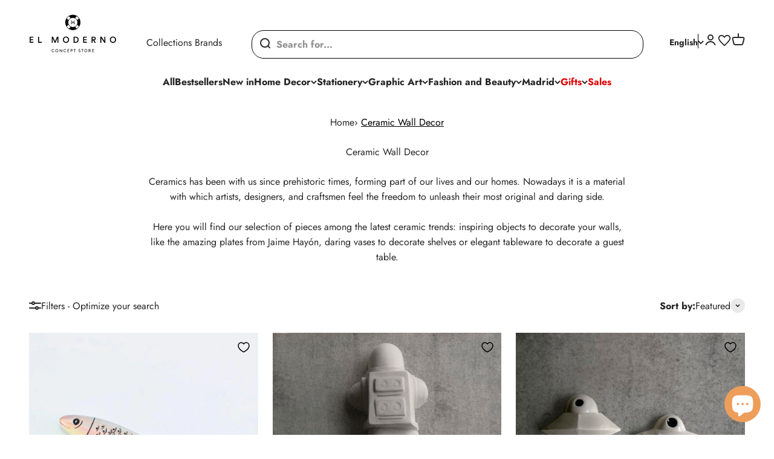

--- FILE ---
content_type: text/html; charset=utf-8
request_url: https://elmoderno.es/en/collections/ceramic-wall-decor
body_size: 72171
content:
<!doctype html>

<html class="no-js" lang="en" dir="ltr">
  <head>
<!-- "snippets/limespot.liquid" was not rendered, the associated app was uninstalled -->
    <meta charset="utf-8">
    <meta name="viewport" content="width=device-width, initial-scale=1.0, height=device-height, minimum-scale=1.0, maximum-scale=5.0">
    <meta name="theme-color" content="#ffffff">
<script src="https://cdnjs.cloudflare.com/ajax/libs/jquery/3.6.4/jquery.min.js" integrity="sha512-pumBsjNRGGqkPzKHndZMaAG+bir374sORyzM3uulLV14lN5LyykqNk8eEeUlUkB3U0M4FApyaHraT65ihJhDpQ==" crossorigin="anonymous" referrerpolicy="no-referrer"></script>
<script src="https://unpkg.com/flickity@2/dist/flickity.pkgd.min.js"></script>
<link rel="stylesheet" href="https://unpkg.com/flickity@2/dist/flickity.min.css">
    <meta http-equiv="X-UA-Compatible" content="IE=edge">
<meta name="viewport" content="width=device-width, initial-scale=1">
<link href="//netdna.bootstrapcdn.com/font-awesome/4.0.3/css/font-awesome.css" rel="stylesheet">
    <title>Ceramic Wall Decor</title>
    <script>
  const dfLayerOptions = {
    installationId: '00a1524c-2ae5-4929-aa30-8620b8bb6c4f',
    zone: 'eu1'
  };


  (function (l, a, y, e, r, s) {
    r = l.createElement(a); r.onload = e; r.async = 1; r.src = y;
    s = l.getElementsByTagName(a)[0]; s.parentNode.insertBefore(r, s);
  })(document, 'script', 'https://cdn.doofinder.com/livelayer/1/js/loader.min.js', function () {
    doofinderLoader.load(dfLayerOptions);
  });
</script>
<script type="text/javascript">
    (function(c,l,a,r,i,t,y){
        c[a]=c[a]||function(){(c[a].q=c[a].q||[]).push(arguments)};
        t=l.createElement(r);t.async=1;t.src="https://www.clarity.ms/tag/"+i;
        y=l.getElementsByTagName(r)[0];y.parentNode.insertBefore(t,y);
    })(window, document, "clarity", "script", "i6au4j3906");
</script>

      <script>
  gtag('config', 'G-QDV0QYWG1K', {
    'user_id': ''  // Aquí Shopify usa el ID del cliente
  });
</script><meta name="description" content="Ceramics has been with us since prehistoric times, forming part of our lives and our homes. Nowadays it is a material with which artists, designers, and craftsmen feel the freedom to unleash their most original and daring side. Here you will find our selection of pieces among the latest ceramic trends: inspiring object">
  
    <link rel="canonical" href="https://elmoderno.es/en/collections/ceramic-wall-decor" />
  
<link rel="shortcut icon" href="//elmoderno.es/cdn/shop/files/faviconV2.png?v=1686136241&width=96">
      <link rel="apple-touch-icon" href="//elmoderno.es/cdn/shop/files/faviconV2.png?v=1686136241&width=180"><link rel="preconnect" href="https://cdn.shopify.com">
    <link rel="preconnect" href="https://fonts.shopifycdn.com" crossorigin>
    <link rel="dns-prefetch" href="https://productreviews.shopifycdn.com"><link rel="preload" href="//elmoderno.es/cdn/fonts/jost/jost_n7.921dc18c13fa0b0c94c5e2517ffe06139c3615a3.woff2" as="font" type="font/woff2" crossorigin><link rel="preload" href="//elmoderno.es/cdn/fonts/jost/jost_n4.d47a1b6347ce4a4c9f437608011273009d91f2b7.woff2" as="font" type="font/woff2" crossorigin><meta property="og:type" content="website">
  <meta property="og:title" content="Ceramic Wall Decor"><meta property="og:image" content="http://elmoderno.es/cdn/shop/collections/GOLONDRINAS_AZULES-447509.jpg?v=1620672327&width=2048">
  <meta property="og:image:secure_url" content="https://elmoderno.es/cdn/shop/collections/GOLONDRINAS_AZULES-447509.jpg?v=1620672327&width=2048">
  <meta property="og:image:width" content="600">
  <meta property="og:image:height" content="600"><meta property="og:description" content="Ceramics has been with us since prehistoric times, forming part of our lives and our homes. Nowadays it is a material with which artists, designers, and craftsmen feel the freedom to unleash their most original and daring side. Here you will find our selection of pieces among the latest ceramic trends: inspiring object"><meta property="og:url" content="https://elmoderno.es/en/collections/ceramic-wall-decor">
<meta property="og:site_name" content="El Moderno Concept Store"><meta name="twitter:card" content="summary"><meta name="twitter:title" content="Ceramic Wall Decor">
  <meta name="twitter:description" content="Ceramics has been with us since prehistoric times, forming part of our lives and our homes. Nowadays it is a material with which artists, designers, and craftsmen feel the freedom to unleash their most original and daring side.&amp;nbsp;Here you will find our selection of pieces among the latest ceramic trends: inspiring objects to decorate your walls, like the amazing plates from Jaime Hayón, daring vases to decorate shelves or elegant tableware to decorate a guest table."><meta name="twitter:image" content="https://elmoderno.es/cdn/shop/collections/GOLONDRINAS_AZULES-447509.jpg?crop=center&height=1200&v=1620672327&width=1200">
  <meta name="twitter:image:alt" content="Ceramic Wall Decor | El Moderno Concept Store">


  <script type="application/ld+json">
    {
    "@context": "https://schema.org",
    "@type": "BreadcrumbList",
  "itemListElement": [{
        "@type": "ListItem",
        "position": 1,
        "name": "Home",
  "item": "https://elmoderno.es"
  },{
    "@type": "ListItem",
              "position": 2,
              "name": "Ceramic Wall Decor",
    "item": "https://elmoderno.es/en/collections/ceramic-wall-decor"
    }]
    }
  </script>

<style>/* Typography (heading) */
  @font-face {
  font-family: Jost;
  font-weight: 700;
  font-style: normal;
  font-display: fallback;
  src: url("//elmoderno.es/cdn/fonts/jost/jost_n7.921dc18c13fa0b0c94c5e2517ffe06139c3615a3.woff2") format("woff2"),
       url("//elmoderno.es/cdn/fonts/jost/jost_n7.cbfc16c98c1e195f46c536e775e4e959c5f2f22b.woff") format("woff");
}

@font-face {
  font-family: Jost;
  font-weight: 700;
  font-style: italic;
  font-display: fallback;
  src: url("//elmoderno.es/cdn/fonts/jost/jost_i7.d8201b854e41e19d7ed9b1a31fe4fe71deea6d3f.woff2") format("woff2"),
       url("//elmoderno.es/cdn/fonts/jost/jost_i7.eae515c34e26b6c853efddc3fc0c552e0de63757.woff") format("woff");
}

/* Typography (body) */
  @font-face {
  font-family: Jost;
  font-weight: 400;
  font-style: normal;
  font-display: fallback;
  src: url("//elmoderno.es/cdn/fonts/jost/jost_n4.d47a1b6347ce4a4c9f437608011273009d91f2b7.woff2") format("woff2"),
       url("//elmoderno.es/cdn/fonts/jost/jost_n4.791c46290e672b3f85c3d1c651ef2efa3819eadd.woff") format("woff");
}

@font-face {
  font-family: Jost;
  font-weight: 400;
  font-style: italic;
  font-display: fallback;
  src: url("//elmoderno.es/cdn/fonts/jost/jost_i4.b690098389649750ada222b9763d55796c5283a5.woff2") format("woff2"),
       url("//elmoderno.es/cdn/fonts/jost/jost_i4.fd766415a47e50b9e391ae7ec04e2ae25e7e28b0.woff") format("woff");
}

@font-face {
  font-family: Jost;
  font-weight: 700;
  font-style: normal;
  font-display: fallback;
  src: url("//elmoderno.es/cdn/fonts/jost/jost_n7.921dc18c13fa0b0c94c5e2517ffe06139c3615a3.woff2") format("woff2"),
       url("//elmoderno.es/cdn/fonts/jost/jost_n7.cbfc16c98c1e195f46c536e775e4e959c5f2f22b.woff") format("woff");
}

@font-face {
  font-family: Jost;
  font-weight: 700;
  font-style: italic;
  font-display: fallback;
  src: url("//elmoderno.es/cdn/fonts/jost/jost_i7.d8201b854e41e19d7ed9b1a31fe4fe71deea6d3f.woff2") format("woff2"),
       url("//elmoderno.es/cdn/fonts/jost/jost_i7.eae515c34e26b6c853efddc3fc0c552e0de63757.woff") format("woff");
}

:root {
    /**
     * ---------------------------------------------------------------------
     * SPACING VARIABLES
     *
     * We are using a spacing inspired from frameworks like Tailwind CSS.
     * ---------------------------------------------------------------------
     */
    --spacing-0-5: 0.125rem; /* 2px */
    --spacing-1: 0.25rem; /* 4px */
    --spacing-1-5: 0.375rem; /* 6px */
    --spacing-2: 0.5rem; /* 8px */
    --spacing-2-5: 0.625rem; /* 10px */
    --spacing-3: 0.75rem; /* 12px */
    --spacing-3-5: 0.875rem; /* 14px */
    --spacing-4: 1rem; /* 16px */
    --spacing-4-5: 1.125rem; /* 18px */
    --spacing-5: 1.25rem; /* 20px */
    --spacing-5-5: 1.375rem; /* 22px */
    --spacing-6: 1.5rem; /* 24px */
    --spacing-6-5: 1.625rem; /* 26px */
    --spacing-7: 1.75rem; /* 28px */
    --spacing-7-5: 1.875rem; /* 30px */
    --spacing-8: 2rem; /* 32px */
    --spacing-8-5: 2.125rem; /* 34px */
    --spacing-9: 2.25rem; /* 36px */
    --spacing-9-5: 2.375rem; /* 38px */
    --spacing-10: 2.5rem; /* 40px */
    --spacing-11: 2.75rem; /* 44px */
    --spacing-12: 3rem; /* 48px */
    --spacing-14: 3.5rem; /* 56px */
    --spacing-16: 4rem; /* 64px */
    --spacing-18: 4.5rem; /* 72px */
    --spacing-20: 5rem; /* 80px */
    --spacing-24: 6rem; /* 96px */
    --spacing-28: 7rem; /* 112px */
    --spacing-32: 8rem; /* 128px */
    --spacing-36: 9rem; /* 144px */
    --spacing-40: 10rem; /* 160px */
    --spacing-44: 11rem; /* 176px */
    --spacing-48: 12rem; /* 192px */
    --spacing-52: 13rem; /* 208px */
    --spacing-56: 14rem; /* 224px */
    --spacing-60: 15rem; /* 240px */
    --spacing-64: 16rem; /* 256px */
    --spacing-72: 18rem; /* 288px */
    --spacing-80: 20rem; /* 320px */
    --spacing-96: 24rem; /* 384px */

    /* Container */
    --container-max-width: 1300px;
    --container-narrow-max-width: 1050px;
    --container-gutter: var(--spacing-5);
    --section-outer-spacing-block: var(--spacing-12);
    --section-inner-max-spacing-block: var(--spacing-10);
    --section-inner-spacing-inline: var(--container-gutter);
    --section-stack-spacing-block: var(--spacing-8);

    /* Grid gutter */
    --grid-gutter: var(--spacing-5);

    /* Product list settings */
    --product-list-row-gap: var(--spacing-8);
    --product-list-column-gap: var(--grid-gutter);

    /* Form settings */
    --input-gap: var(--spacing-2);
    --input-height: 2.625rem;
    --input-padding-inline: var(--spacing-4);

    /* Other sizes */
    --sticky-area-height: calc(var(--sticky-announcement-bar-enabled, 0) * var(--announcement-bar-height, 0px) + var(--sticky-header-enabled, 0) * var(--header-height, 0px));

    /* RTL support */
    --transform-logical-flip: 1;
    --transform-origin-start: left;
    --transform-origin-end: right;

    /**
     * ---------------------------------------------------------------------
     * TYPOGRAPHY
     * ---------------------------------------------------------------------
     */

    /* Font properties */
    --heading-font-family: Jost, sans-serif;
    --heading-font-weight: 700;
    --heading-font-style: normal;
    --heading-text-transform: normal;
    --heading-letter-spacing: -0.015em;
    --text-font-family: Jost, sans-serif;
    --text-font-weight: 400;
    --text-font-style: normal;
    --text-letter-spacing: 0.0em;

    /* Font sizes */
    --text-h0: 3rem;
    --text-h1: 2.5rem;
    --text-h2: 2rem;
    --text-h3: 1.5rem;
    --text-h4: 1.375rem;
    --text-h5: 1.125rem;
    --text-h6: 1rem;
    --text-xxs: 0.625rem;
    --text-xs: 0.6875rem;
    --text-sm: 0.75rem;
    --text-base: 0.875rem;
    --text-lg: 1.125rem;

    /**
     * ---------------------------------------------------------------------
     * COLORS
     * ---------------------------------------------------------------------
     */

    /* Color settings */--accent: 238 158 91;
    --text-primary: 39 39 39;
    --background-primary: 255 255 255;
    --dialog-background: 255 255 255;
    --border-color: var(--text-color, var(--text-primary)) / 0.12;

    /* Button colors */
    --button-background-primary: 238 158 91;
    --button-text-primary: 255 255 255;
    --button-background-secondary: 39 39 39;
    --button-text-secondary: 255 255 255;

    /* Status colors */
    --success-background: 238 241 235;
    --success-text: 112 138 92;
    --warning-background: 252 240 227;
    --warning-text: 227 126 22;
    --error-background: 245 229 229;
    --error-text: 170 40 38;

    /* Product colors */
    --on-sale-text: 0 0 0;
    --on-sale-badge-background: 0 0 0;
    --on-sale-badge-text: 255 255 255;
    --sold-out-badge-background: 190 189 185;
    --sold-out-badge-text: 0 0 0;
    --primary-badge-background: 0 0 0;
    --primary-badge-text: 255 255 255;
    --star-color: 255 183 74;
    --product-card-background: 255 255 255;
    --product-card-text: 39 39 39;

    /* Header colors */
    --header-background: 255 255 255;
    --header-text: 39 39 39;

    /* Footer colors */
    --footer-background: 255 255 255;
    --footer-text: 39 39 39;

    /* Rounded variables (used for border radius) */
    --rounded-xs: 0.25rem;
    --rounded-sm: 0.375rem;
    --rounded: 0.75rem;
    --rounded-lg: 1.5rem;
    --rounded-full: 9999px;

    --rounded-button: 3.75rem;
    --rounded-input: 0.5rem;

    /* Box shadow */
    --shadow-sm: 0 2px 8px rgb(var(--text-primary) / 0.1);
    --shadow: 0 5px 15px rgb(var(--text-primary) / 0.1);
    --shadow-md: 0 5px 30px rgb(var(--text-primary) / 0.1);
    --shadow-block: 0px 18px 50px rgb(var(--text-primary) / 0.1);

    /**
     * ---------------------------------------------------------------------
     * OTHER
     * ---------------------------------------------------------------------
     */

    --cursor-close-svg-url: url(//elmoderno.es/cdn/shop/t/74/assets/cursor-close.svg?v=147174565022153725511765465949);
    --cursor-zoom-in-svg-url: url(//elmoderno.es/cdn/shop/t/74/assets/cursor-zoom-in.svg?v=154953035094101115921765465948);
    --cursor-zoom-out-svg-url: url(//elmoderno.es/cdn/shop/t/74/assets/cursor-zoom-out.svg?v=16155520337305705181765465948);
    --checkmark-svg-url: url(//elmoderno.es/cdn/shop/t/74/assets/checkmark.svg?v=77552481021870063511765465949);
  }

  [dir="rtl"]:root {
    /* RTL support */
    --transform-logical-flip: -1;
    --transform-origin-start: right;
    --transform-origin-end: left;
  }

  @media screen and (min-width: 700px) {
    :root {
      /* Typography (font size) */
      --text-h0: 4rem;
      --text-h1: 3rem;
      --text-h2: 2.5rem;
      --text-h3: 2rem;
      --text-h4: 1.625rem;
      --text-h5: 1.25rem;
      --text-h6: 1.125rem;

      --text-xs: 0.75rem;
      --text-sm: 0.875rem;
      --text-base: 1.0rem;
      --text-lg: 1.25rem;

      /* Spacing */
      --container-gutter: 2rem;
      --section-outer-spacing-block: var(--spacing-16);
      --section-inner-max-spacing-block: var(--spacing-12);
      --section-inner-spacing-inline: var(--spacing-14);
      --section-stack-spacing-block: var(--spacing-12);

      /* Grid gutter */
      --grid-gutter: var(--spacing-6);

      /* Product list settings */
      --product-list-row-gap: var(--spacing-12);

      /* Form settings */
      --input-gap: 1rem;
      --input-height: 3.125rem;
      --input-padding-inline: var(--spacing-5);
    }
  }

  @media screen and (min-width: 1000px) {
    :root {
      /* Spacing settings */
      --container-gutter: var(--spacing-12);
      --section-outer-spacing-block: var(--spacing-18);
      --section-inner-max-spacing-block: var(--spacing-16);
      --section-inner-spacing-inline: var(--spacing-18);
      --section-stack-spacing-block: var(--spacing-12);
    }
  }

  @media screen and (min-width: 1150px) {
    :root {
      /* Spacing settings */
      --container-gutter: var(--spacing-12);
      --section-outer-spacing-block: var(--spacing-20);
      --section-inner-max-spacing-block: var(--spacing-16);
      --section-inner-spacing-inline: var(--spacing-18);
      --section-stack-spacing-block: var(--spacing-12);
    }
  }

  @media screen and (min-width: 1400px) {
    :root {
      /* Typography (font size) */
      --text-h0: 5rem;
      --text-h1: 3.75rem;
      --text-h2: 3rem;
      --text-h3: 2.25rem;
      --text-h4: 2rem;
      --text-h5: 1.5rem;
      --text-h6: 1.25rem;

      --section-outer-spacing-block: var(--spacing-24);
      --section-inner-max-spacing-block: var(--spacing-18);
      --section-inner-spacing-inline: var(--spacing-20);
    }
  }

  @media screen and (min-width: 1600px) {
    :root {
      --section-outer-spacing-block: var(--spacing-24);
      --section-inner-max-spacing-block: var(--spacing-20);
      --section-inner-spacing-inline: var(--spacing-24);
    }
  }

  /**
   * ---------------------------------------------------------------------
   * LIQUID DEPENDANT CSS
   *
   * Our main CSS is Liquid free, but some very specific features depend on
   * theme settings, so we have them here
   * ---------------------------------------------------------------------
   */@media screen and (pointer: fine) {
        .button:not([disabled]):hover, .btn:not([disabled]):hover, .shopify-payment-button__button--unbranded:not([disabled]):hover {
          --button-background-opacity: 0.85;
        }

        .button--subdued:not([disabled]):hover {
          --button-background: var(--text-color) / .05 !important;
        }
      }</style><script>
  document.documentElement.classList.replace('no-js', 'js');

  // This allows to expose several variables to the global scope, to be used in scripts
  window.themeVariables = {
    settings: {
      showPageTransition: true,
      headingApparition: "none",
      pageType: "collection",
      moneyFormat: "\u003cspan class=money\u003e{{amount_with_comma_separator}} €\u003c\/span\u003e",
      moneyWithCurrencyFormat: "\u003cspan class=money\u003e{{amount_with_comma_separator}} €\u003c\/span\u003e",
      currencyCodeEnabled: false,
      cartType: "drawer",
      showDiscount: true,
      discountMode: "percentage"
    },

    strings: {
      accessibilityClose: "Close",
      accessibilityNext: "Next",
      accessibilityPrevious: "Previous",
      addToCartButton: "Add to cart",
      soldOutButton: "Sold out",
      preOrderButton: "Pre-order",
      unavailableButton: "Unavailable",
      closeGallery: "Close gallery",
      zoomGallery: "Zoom",
      errorGallery: "Image cannot be loaded",
      soldOutBadge: "Sold out",
      discountBadge: "-@@",
      sku: "SKU:",
      searchNoResults: "No results could be found.",
      addOrderNote: "Add order note",
      editOrderNote: "Edit order note",
      shippingEstimatorNoResults: "Some of the products in your cart are only available for in-store pickup.",
      shippingEstimatorOneResult: "There is one shipping rate for your address:",
      shippingEstimatorMultipleResults: "There are several shipping rates for your address:",
      shippingEstimatorError: "One or more error occurred while retrieving shipping rates:"
    },

    breakpoints: {
      'sm': 'screen and (min-width: 700px)',
      'md': 'screen and (min-width: 1000px)',
      'lg': 'screen and (min-width: 1150px)',
      'xl': 'screen and (min-width: 1400px)',

      'sm-max': 'screen and (max-width: 699px)',
      'md-max': 'screen and (max-width: 999px)',
      'lg-max': 'screen and (max-width: 1149px)',
      'xl-max': 'screen and (max-width: 1399px)'
    }
  };window.addEventListener('DOMContentLoaded', () => {
      const isReloaded = (window.performance.navigation && window.performance.navigation.type === 1) || window.performance.getEntriesByType('navigation').map((nav) => nav.type).includes('reload');

      if ('animate' in document.documentElement && window.matchMedia('(prefers-reduced-motion: no-preference)').matches && document.referrer.includes(location.host) && !isReloaded) {
        document.body.animate({opacity: [0, 1]}, {duration: 115, fill: 'forwards'});
      }
    });

    window.addEventListener('pageshow', (event) => {
      document.body.classList.remove('page-transition');

      if (event.persisted) {
        document.body.animate({opacity: [0, 1]}, {duration: 0, fill: 'forwards'});
      }
    });// For detecting native share
  document.documentElement.classList.add(`native-share--${navigator.share ? 'enabled' : 'disabled'}`);</script><script type="module" src="//elmoderno.es/cdn/shop/t/74/assets/vendor.min.js?v=136053555471622566971765465885"></script>
    <script type="module" src="//elmoderno.es/cdn/shop/t/74/assets/theme.js?v=167239999616621831471765465949"></script>
    <script type="module" src="//elmoderno.es/cdn/shop/t/74/assets/sections.js?v=179295393877249096171765467162"></script>
    <script type="module" src="//elmoderno.es/cdn/shop/t/74/assets/flickity.min.js?v=114460508543641870001765465876"></script>

    <script type="module" src="//elmoderno.es/cdn/shop/t/74/assets/custom.js?v=77882594675574624471765538329"></script>

    <script>window.performance && window.performance.mark && window.performance.mark('shopify.content_for_header.start');</script><meta id="shopify-digital-wallet" name="shopify-digital-wallet" content="/3682566242/digital_wallets/dialog">
<meta name="shopify-checkout-api-token" content="5c0fc64306f22478fc9ca3a6c6df468f">
<meta id="in-context-paypal-metadata" data-shop-id="3682566242" data-venmo-supported="false" data-environment="production" data-locale="en_US" data-paypal-v4="true" data-currency="EUR">
<link rel="alternate" type="application/atom+xml" title="Feed" href="/en/collections/ceramic-wall-decor.atom" />
<link rel="alternate" hreflang="x-default" href="https://elmoderno.es/collections/ceramic-wall-decor">
<link rel="alternate" hreflang="es" href="https://elmoderno.es/collections/ceramic-wall-decor">
<link rel="alternate" hreflang="fr" href="https://elmoderno.es/fr/collections/ceramic-wall-decor">
<link rel="alternate" hreflang="en" href="https://elmoderno.es/en/collections/ceramic-wall-decor">
<link rel="alternate" type="application/json+oembed" href="https://elmoderno.es/en/collections/ceramic-wall-decor.oembed">
<script async="async" src="/checkouts/internal/preloads.js?locale=en-ES"></script>
<link rel="preconnect" href="https://shop.app" crossorigin="anonymous">
<script async="async" src="https://shop.app/checkouts/internal/preloads.js?locale=en-ES&shop_id=3682566242" crossorigin="anonymous"></script>
<script id="apple-pay-shop-capabilities" type="application/json">{"shopId":3682566242,"countryCode":"ES","currencyCode":"EUR","merchantCapabilities":["supports3DS"],"merchantId":"gid:\/\/shopify\/Shop\/3682566242","merchantName":"El Moderno Concept Store","requiredBillingContactFields":["postalAddress","email","phone"],"requiredShippingContactFields":["postalAddress","email","phone"],"shippingType":"shipping","supportedNetworks":["visa","maestro","masterCard","amex"],"total":{"type":"pending","label":"El Moderno Concept Store","amount":"1.00"},"shopifyPaymentsEnabled":true,"supportsSubscriptions":true}</script>
<script id="shopify-features" type="application/json">{"accessToken":"5c0fc64306f22478fc9ca3a6c6df468f","betas":["rich-media-storefront-analytics"],"domain":"elmoderno.es","predictiveSearch":true,"shopId":3682566242,"locale":"en"}</script>
<script>var Shopify = Shopify || {};
Shopify.shop = "elmoderno.myshopify.com";
Shopify.locale = "en";
Shopify.currency = {"active":"EUR","rate":"1.0"};
Shopify.country = "ES";
Shopify.theme = {"name":"Actualizar secciones - 11\/12\/25","id":191899107667,"schema_name":"Impact","schema_version":"4.0.6","theme_store_id":1190,"role":"main"};
Shopify.theme.handle = "null";
Shopify.theme.style = {"id":null,"handle":null};
Shopify.cdnHost = "elmoderno.es/cdn";
Shopify.routes = Shopify.routes || {};
Shopify.routes.root = "/en/";</script>
<script type="module">!function(o){(o.Shopify=o.Shopify||{}).modules=!0}(window);</script>
<script>!function(o){function n(){var o=[];function n(){o.push(Array.prototype.slice.apply(arguments))}return n.q=o,n}var t=o.Shopify=o.Shopify||{};t.loadFeatures=n(),t.autoloadFeatures=n()}(window);</script>
<script>
  window.ShopifyPay = window.ShopifyPay || {};
  window.ShopifyPay.apiHost = "shop.app\/pay";
  window.ShopifyPay.redirectState = null;
</script>
<script id="shop-js-analytics" type="application/json">{"pageType":"collection"}</script>
<script defer="defer" async type="module" src="//elmoderno.es/cdn/shopifycloud/shop-js/modules/v2/client.init-shop-cart-sync_BdyHc3Nr.en.esm.js"></script>
<script defer="defer" async type="module" src="//elmoderno.es/cdn/shopifycloud/shop-js/modules/v2/chunk.common_Daul8nwZ.esm.js"></script>
<script type="module">
  await import("//elmoderno.es/cdn/shopifycloud/shop-js/modules/v2/client.init-shop-cart-sync_BdyHc3Nr.en.esm.js");
await import("//elmoderno.es/cdn/shopifycloud/shop-js/modules/v2/chunk.common_Daul8nwZ.esm.js");

  window.Shopify.SignInWithShop?.initShopCartSync?.({"fedCMEnabled":true,"windoidEnabled":true});

</script>
<script>
  window.Shopify = window.Shopify || {};
  if (!window.Shopify.featureAssets) window.Shopify.featureAssets = {};
  window.Shopify.featureAssets['shop-js'] = {"shop-cart-sync":["modules/v2/client.shop-cart-sync_QYOiDySF.en.esm.js","modules/v2/chunk.common_Daul8nwZ.esm.js"],"init-fed-cm":["modules/v2/client.init-fed-cm_DchLp9rc.en.esm.js","modules/v2/chunk.common_Daul8nwZ.esm.js"],"shop-button":["modules/v2/client.shop-button_OV7bAJc5.en.esm.js","modules/v2/chunk.common_Daul8nwZ.esm.js"],"init-windoid":["modules/v2/client.init-windoid_DwxFKQ8e.en.esm.js","modules/v2/chunk.common_Daul8nwZ.esm.js"],"shop-cash-offers":["modules/v2/client.shop-cash-offers_DWtL6Bq3.en.esm.js","modules/v2/chunk.common_Daul8nwZ.esm.js","modules/v2/chunk.modal_CQq8HTM6.esm.js"],"shop-toast-manager":["modules/v2/client.shop-toast-manager_CX9r1SjA.en.esm.js","modules/v2/chunk.common_Daul8nwZ.esm.js"],"init-shop-email-lookup-coordinator":["modules/v2/client.init-shop-email-lookup-coordinator_UhKnw74l.en.esm.js","modules/v2/chunk.common_Daul8nwZ.esm.js"],"pay-button":["modules/v2/client.pay-button_DzxNnLDY.en.esm.js","modules/v2/chunk.common_Daul8nwZ.esm.js"],"avatar":["modules/v2/client.avatar_BTnouDA3.en.esm.js"],"init-shop-cart-sync":["modules/v2/client.init-shop-cart-sync_BdyHc3Nr.en.esm.js","modules/v2/chunk.common_Daul8nwZ.esm.js"],"shop-login-button":["modules/v2/client.shop-login-button_D8B466_1.en.esm.js","modules/v2/chunk.common_Daul8nwZ.esm.js","modules/v2/chunk.modal_CQq8HTM6.esm.js"],"init-customer-accounts-sign-up":["modules/v2/client.init-customer-accounts-sign-up_C8fpPm4i.en.esm.js","modules/v2/client.shop-login-button_D8B466_1.en.esm.js","modules/v2/chunk.common_Daul8nwZ.esm.js","modules/v2/chunk.modal_CQq8HTM6.esm.js"],"init-shop-for-new-customer-accounts":["modules/v2/client.init-shop-for-new-customer-accounts_CVTO0Ztu.en.esm.js","modules/v2/client.shop-login-button_D8B466_1.en.esm.js","modules/v2/chunk.common_Daul8nwZ.esm.js","modules/v2/chunk.modal_CQq8HTM6.esm.js"],"init-customer-accounts":["modules/v2/client.init-customer-accounts_dRgKMfrE.en.esm.js","modules/v2/client.shop-login-button_D8B466_1.en.esm.js","modules/v2/chunk.common_Daul8nwZ.esm.js","modules/v2/chunk.modal_CQq8HTM6.esm.js"],"shop-follow-button":["modules/v2/client.shop-follow-button_CkZpjEct.en.esm.js","modules/v2/chunk.common_Daul8nwZ.esm.js","modules/v2/chunk.modal_CQq8HTM6.esm.js"],"lead-capture":["modules/v2/client.lead-capture_BntHBhfp.en.esm.js","modules/v2/chunk.common_Daul8nwZ.esm.js","modules/v2/chunk.modal_CQq8HTM6.esm.js"],"checkout-modal":["modules/v2/client.checkout-modal_CfxcYbTm.en.esm.js","modules/v2/chunk.common_Daul8nwZ.esm.js","modules/v2/chunk.modal_CQq8HTM6.esm.js"],"shop-login":["modules/v2/client.shop-login_Da4GZ2H6.en.esm.js","modules/v2/chunk.common_Daul8nwZ.esm.js","modules/v2/chunk.modal_CQq8HTM6.esm.js"],"payment-terms":["modules/v2/client.payment-terms_MV4M3zvL.en.esm.js","modules/v2/chunk.common_Daul8nwZ.esm.js","modules/v2/chunk.modal_CQq8HTM6.esm.js"]};
</script>
<script>(function() {
  var isLoaded = false;
  function asyncLoad() {
    if (isLoaded) return;
    isLoaded = true;
    var urls = ["https:\/\/chimpstatic.com\/mcjs-connected\/js\/users\/73bcbb5b4c93e8c51352af6ef\/6cf61765159633cc4d15b9823.js?shop=elmoderno.myshopify.com","https:\/\/shopify.covet.pics\/covet-pics-widget-inject.js?shop=elmoderno.myshopify.com","https:\/\/image-optimizer.salessquad.co.uk\/scripts\/tiny_img_not_found_notifier_5d5401a819a121d005559da15b956633.js?shop=elmoderno.myshopify.com","https:\/\/ecommplugins-scripts.trustpilot.com\/v2.1\/js\/header.min.js?settings=eyJrZXkiOiJOczNoUWNBNUUzN3Jhdkd6IiwicyI6InNrdSJ9\u0026shop=elmoderno.myshopify.com","https:\/\/ecommplugins-trustboxsettings.trustpilot.com\/elmoderno.myshopify.com.js?settings=1754490670232\u0026shop=elmoderno.myshopify.com","https:\/\/widget.trustpilot.com\/bootstrap\/v5\/tp.widget.sync.bootstrap.min.js?shop=elmoderno.myshopify.com","https:\/\/widget.trustpilot.com\/bootstrap\/v5\/tp.widget.sync.bootstrap.min.js?shop=elmoderno.myshopify.com","https:\/\/cdn.gojiberry.app\/dist\/shopify\/gojiberry.js?shop=elmoderno.myshopify.com","https:\/\/ecommplugins-scripts.trustpilot.com\/v2.1\/js\/success.min.js?settings=eyJrZXkiOiJOczNoUWNBNUUzN3Jhdkd6IiwicyI6InNrdSIsInQiOlsib3JkZXJzL3BhaWQiLCJ0cnVzdHBpbG90T3JkZXJDb25maXJtZWQiXSwidiI6IiIsImEiOiJTaG9waWZ5LTIwMjEtMDQifQ==\u0026shop=elmoderno.myshopify.com","https:\/\/ecommplugins-scripts.trustpilot.com\/v2.1\/js\/success.min.js?settings=eyJrZXkiOiJOczNoUWNBNUUzN3Jhdkd6IiwicyI6InNrdSIsInQiOlsib3JkZXJzL3BhaWQiLCJ0cnVzdHBpbG90T3JkZXJDb25maXJtZWQiXSwidiI6IiIsImEiOiJTaG9waWZ5LTIwMjEtMDQifQ==\u0026shop=elmoderno.myshopify.com","https:\/\/ecommplugins-scripts.trustpilot.com\/v2.1\/js\/success.min.js?settings=eyJrZXkiOiJOczNoUWNBNUUzN3Jhdkd6IiwicyI6InNrdSIsInQiOlsib3JkZXJzL3BhaWQiLCJ0cnVzdHBpbG90T3JkZXJDb25maXJtZWQiXSwidiI6IiIsImEiOiJTaG9waWZ5LTIwMjEtMDQifQ==\u0026shop=elmoderno.myshopify.com","https:\/\/ecommplugins-scripts.trustpilot.com\/v2.1\/js\/success.min.js?settings=eyJrZXkiOiJOczNoUWNBNUUzN3Jhdkd6IiwicyI6InNrdSIsInQiOlsib3JkZXJzL3BhaWQiLCJ0cnVzdHBpbG90T3JkZXJDb25maXJtZWQiXSwidiI6IiIsImEiOiJTaG9waWZ5LTIwMjEtMDQifQ==\u0026shop=elmoderno.myshopify.com","https:\/\/ecommplugins-scripts.trustpilot.com\/v2.1\/js\/success.min.js?settings=eyJrZXkiOiJOczNoUWNBNUUzN3Jhdkd6IiwicyI6InNrdSIsInQiOlsib3JkZXJzL3BhaWQiLCJ0cnVzdHBpbG90T3JkZXJDb25maXJtZWQiXSwidiI6IiIsImEiOiJTaG9waWZ5LTIwMjEtMDQifQ==\u0026shop=elmoderno.myshopify.com","https:\/\/ecommplugins-scripts.trustpilot.com\/v2.1\/js\/success.min.js?settings=eyJrZXkiOiJOczNoUWNBNUUzN3Jhdkd6IiwicyI6InNrdSIsInQiOlsib3JkZXJzL3BhaWQiLCJ0cnVzdHBpbG90T3JkZXJDb25maXJtZWQiXSwidiI6IiIsImEiOiJTaG9waWZ5LTIwMjEtMDQifQ==\u0026shop=elmoderno.myshopify.com","https:\/\/ecommplugins-scripts.trustpilot.com\/v2.1\/js\/success.min.js?settings=eyJrZXkiOiJOczNoUWNBNUUzN3Jhdkd6IiwicyI6InNrdSIsInQiOlsib3JkZXJzL3BhaWQiLCJ0cnVzdHBpbG90T3JkZXJDb25maXJtZWQiXSwidiI6IiIsImEiOiJTaG9waWZ5LTIwMjEtMDQifQ==\u0026shop=elmoderno.myshopify.com","https:\/\/ecommplugins-scripts.trustpilot.com\/v2.1\/js\/success.min.js?settings=eyJrZXkiOiJOczNoUWNBNUUzN3Jhdkd6IiwicyI6InNrdSIsInQiOlsib3JkZXJzL3BhaWQiLCJ0cnVzdHBpbG90T3JkZXJDb25maXJtZWQiXSwidiI6IiIsImEiOiJTaG9waWZ5LTIwMjEtMDQifQ==\u0026shop=elmoderno.myshopify.com","https:\/\/ecommplugins-scripts.trustpilot.com\/v2.1\/js\/success.min.js?settings=eyJrZXkiOiJOczNoUWNBNUUzN3Jhdkd6IiwicyI6InNrdSIsInQiOlsib3JkZXJzL3BhaWQiLCJ0cnVzdHBpbG90T3JkZXJDb25maXJtZWQiXSwidiI6IiIsImEiOiJTaG9waWZ5LTIwMjEtMDQifQ==\u0026shop=elmoderno.myshopify.com","https:\/\/ecommplugins-scripts.trustpilot.com\/v2.1\/js\/success.min.js?settings=eyJrZXkiOiJOczNoUWNBNUUzN3Jhdkd6IiwicyI6InNrdSIsInQiOlsib3JkZXJzL3BhaWQiLCJ0cnVzdHBpbG90T3JkZXJDb25maXJtZWQiXSwidiI6IiIsImEiOiJTaG9waWZ5LTIwMjEtMDQifQ==\u0026shop=elmoderno.myshopify.com","https:\/\/ecommplugins-scripts.trustpilot.com\/v2.1\/js\/success.min.js?settings=eyJrZXkiOiJOczNoUWNBNUUzN3Jhdkd6IiwicyI6InNrdSIsInQiOlsib3JkZXJzL3BhaWQiLCJ0cnVzdHBpbG90T3JkZXJDb25maXJtZWQiXSwidiI6IiIsImEiOiJTaG9waWZ5LTIwMjEtMDQifQ==\u0026shop=elmoderno.myshopify.com","https:\/\/ecommplugins-scripts.trustpilot.com\/v2.1\/js\/success.min.js?settings=eyJrZXkiOiJOczNoUWNBNUUzN3Jhdkd6IiwicyI6InNrdSIsInQiOlsib3JkZXJzL3BhaWQiLCJ0cnVzdHBpbG90T3JkZXJDb25maXJtZWQiXSwidiI6IiIsImEiOiJTaG9waWZ5LTIwMjEtMDQifQ==\u0026shop=elmoderno.myshopify.com","\/\/backinstock.useamp.com\/widget\/35108_1767156143.js?category=bis\u0026v=6\u0026shop=elmoderno.myshopify.com"];
    for (var i = 0; i < urls.length; i++) {
      var s = document.createElement('script');
      s.type = 'text/javascript';
      s.async = true;
      s.src = urls[i];
      var x = document.getElementsByTagName('script')[0];
      x.parentNode.insertBefore(s, x);
    }
  };
  if(window.attachEvent) {
    window.attachEvent('onload', asyncLoad);
  } else {
    window.addEventListener('load', asyncLoad, false);
  }
})();</script>
<script id="__st">var __st={"a":3682566242,"offset":3600,"reqid":"dc009a47-2be9-4ffa-bc43-74b92fa4ca7d-1768941283","pageurl":"elmoderno.es\/en\/collections\/ceramic-wall-decor","u":"3458c5b890ad","p":"collection","rtyp":"collection","rid":160265896034};</script>
<script>window.ShopifyPaypalV4VisibilityTracking = true;</script>
<script id="captcha-bootstrap">!function(){'use strict';const t='contact',e='account',n='new_comment',o=[[t,t],['blogs',n],['comments',n],[t,'customer']],c=[[e,'customer_login'],[e,'guest_login'],[e,'recover_customer_password'],[e,'create_customer']],r=t=>t.map((([t,e])=>`form[action*='/${t}']:not([data-nocaptcha='true']) input[name='form_type'][value='${e}']`)).join(','),a=t=>()=>t?[...document.querySelectorAll(t)].map((t=>t.form)):[];function s(){const t=[...o],e=r(t);return a(e)}const i='password',u='form_key',d=['recaptcha-v3-token','g-recaptcha-response','h-captcha-response',i],f=()=>{try{return window.sessionStorage}catch{return}},m='__shopify_v',_=t=>t.elements[u];function p(t,e,n=!1){try{const o=window.sessionStorage,c=JSON.parse(o.getItem(e)),{data:r}=function(t){const{data:e,action:n}=t;return t[m]||n?{data:e,action:n}:{data:t,action:n}}(c);for(const[e,n]of Object.entries(r))t.elements[e]&&(t.elements[e].value=n);n&&o.removeItem(e)}catch(o){console.error('form repopulation failed',{error:o})}}const l='form_type',E='cptcha';function T(t){t.dataset[E]=!0}const w=window,h=w.document,L='Shopify',v='ce_forms',y='captcha';let A=!1;((t,e)=>{const n=(g='f06e6c50-85a8-45c8-87d0-21a2b65856fe',I='https://cdn.shopify.com/shopifycloud/storefront-forms-hcaptcha/ce_storefront_forms_captcha_hcaptcha.v1.5.2.iife.js',D={infoText:'Protected by hCaptcha',privacyText:'Privacy',termsText:'Terms'},(t,e,n)=>{const o=w[L][v],c=o.bindForm;if(c)return c(t,g,e,D).then(n);var r;o.q.push([[t,g,e,D],n]),r=I,A||(h.body.append(Object.assign(h.createElement('script'),{id:'captcha-provider',async:!0,src:r})),A=!0)});var g,I,D;w[L]=w[L]||{},w[L][v]=w[L][v]||{},w[L][v].q=[],w[L][y]=w[L][y]||{},w[L][y].protect=function(t,e){n(t,void 0,e),T(t)},Object.freeze(w[L][y]),function(t,e,n,w,h,L){const[v,y,A,g]=function(t,e,n){const i=e?o:[],u=t?c:[],d=[...i,...u],f=r(d),m=r(i),_=r(d.filter((([t,e])=>n.includes(e))));return[a(f),a(m),a(_),s()]}(w,h,L),I=t=>{const e=t.target;return e instanceof HTMLFormElement?e:e&&e.form},D=t=>v().includes(t);t.addEventListener('submit',(t=>{const e=I(t);if(!e)return;const n=D(e)&&!e.dataset.hcaptchaBound&&!e.dataset.recaptchaBound,o=_(e),c=g().includes(e)&&(!o||!o.value);(n||c)&&t.preventDefault(),c&&!n&&(function(t){try{if(!f())return;!function(t){const e=f();if(!e)return;const n=_(t);if(!n)return;const o=n.value;o&&e.removeItem(o)}(t);const e=Array.from(Array(32),(()=>Math.random().toString(36)[2])).join('');!function(t,e){_(t)||t.append(Object.assign(document.createElement('input'),{type:'hidden',name:u})),t.elements[u].value=e}(t,e),function(t,e){const n=f();if(!n)return;const o=[...t.querySelectorAll(`input[type='${i}']`)].map((({name:t})=>t)),c=[...d,...o],r={};for(const[a,s]of new FormData(t).entries())c.includes(a)||(r[a]=s);n.setItem(e,JSON.stringify({[m]:1,action:t.action,data:r}))}(t,e)}catch(e){console.error('failed to persist form',e)}}(e),e.submit())}));const S=(t,e)=>{t&&!t.dataset[E]&&(n(t,e.some((e=>e===t))),T(t))};for(const o of['focusin','change'])t.addEventListener(o,(t=>{const e=I(t);D(e)&&S(e,y())}));const B=e.get('form_key'),M=e.get(l),P=B&&M;t.addEventListener('DOMContentLoaded',(()=>{const t=y();if(P)for(const e of t)e.elements[l].value===M&&p(e,B);[...new Set([...A(),...v().filter((t=>'true'===t.dataset.shopifyCaptcha))])].forEach((e=>S(e,t)))}))}(h,new URLSearchParams(w.location.search),n,t,e,['guest_login'])})(!0,!0)}();</script>
<script integrity="sha256-4kQ18oKyAcykRKYeNunJcIwy7WH5gtpwJnB7kiuLZ1E=" data-source-attribution="shopify.loadfeatures" defer="defer" src="//elmoderno.es/cdn/shopifycloud/storefront/assets/storefront/load_feature-a0a9edcb.js" crossorigin="anonymous"></script>
<script crossorigin="anonymous" defer="defer" src="//elmoderno.es/cdn/shopifycloud/storefront/assets/shopify_pay/storefront-65b4c6d7.js?v=20250812"></script>
<script data-source-attribution="shopify.dynamic_checkout.dynamic.init">var Shopify=Shopify||{};Shopify.PaymentButton=Shopify.PaymentButton||{isStorefrontPortableWallets:!0,init:function(){window.Shopify.PaymentButton.init=function(){};var t=document.createElement("script");t.src="https://elmoderno.es/cdn/shopifycloud/portable-wallets/latest/portable-wallets.en.js",t.type="module",document.head.appendChild(t)}};
</script>
<script data-source-attribution="shopify.dynamic_checkout.buyer_consent">
  function portableWalletsHideBuyerConsent(e){var t=document.getElementById("shopify-buyer-consent"),n=document.getElementById("shopify-subscription-policy-button");t&&n&&(t.classList.add("hidden"),t.setAttribute("aria-hidden","true"),n.removeEventListener("click",e))}function portableWalletsShowBuyerConsent(e){var t=document.getElementById("shopify-buyer-consent"),n=document.getElementById("shopify-subscription-policy-button");t&&n&&(t.classList.remove("hidden"),t.removeAttribute("aria-hidden"),n.addEventListener("click",e))}window.Shopify?.PaymentButton&&(window.Shopify.PaymentButton.hideBuyerConsent=portableWalletsHideBuyerConsent,window.Shopify.PaymentButton.showBuyerConsent=portableWalletsShowBuyerConsent);
</script>
<script data-source-attribution="shopify.dynamic_checkout.cart.bootstrap">document.addEventListener("DOMContentLoaded",(function(){function t(){return document.querySelector("shopify-accelerated-checkout-cart, shopify-accelerated-checkout")}if(t())Shopify.PaymentButton.init();else{new MutationObserver((function(e,n){t()&&(Shopify.PaymentButton.init(),n.disconnect())})).observe(document.body,{childList:!0,subtree:!0})}}));
</script>
<link id="shopify-accelerated-checkout-styles" rel="stylesheet" media="screen" href="https://elmoderno.es/cdn/shopifycloud/portable-wallets/latest/accelerated-checkout-backwards-compat.css" crossorigin="anonymous">
<style id="shopify-accelerated-checkout-cart">
        #shopify-buyer-consent {
  margin-top: 1em;
  display: inline-block;
  width: 100%;
}

#shopify-buyer-consent.hidden {
  display: none;
}

#shopify-subscription-policy-button {
  background: none;
  border: none;
  padding: 0;
  text-decoration: underline;
  font-size: inherit;
  cursor: pointer;
}

#shopify-subscription-policy-button::before {
  box-shadow: none;
}

      </style>

<script>window.performance && window.performance.mark && window.performance.mark('shopify.content_for_header.end');</script>
<link href="//elmoderno.es/cdn/shop/t/74/assets/theme.css?v=128545869318059317491765808001" rel="stylesheet" type="text/css" media="all" /><link href="//elmoderno.es/cdn/shop/t/74/assets/flickity.css?v=61891267164018432491765465874" rel="stylesheet" type="text/css" media="all" /><link href="//elmoderno.es/cdn/shop/t/74/assets/custom-dev.css?v=44834952134842252891765801265" rel="stylesheet" type="text/css" media="all" /><link href="//elmoderno.es/cdn/shop/t/74/assets/reduncle.css?v=52885493533797927731766410256" rel="stylesheet" type="text/css" media="all" /><!-- BEGIN app block: shopify://apps/pandectes-gdpr/blocks/banner/58c0baa2-6cc1-480c-9ea6-38d6d559556a -->
  
    
      <!-- TCF is active, scripts are loaded above -->
      
      <script>
        
          window.PandectesSettings = {"store":{"id":3682566242,"plan":"basic","theme":"Impact - Reduncle (ver mas SEO)","primaryLocale":"es","adminMode":false,"headless":false,"storefrontRootDomain":"","checkoutRootDomain":"","storefrontAccessToken":""},"tsPublished":1763987212,"declaration":{"declDays":"","declName":"","declPath":"","declType":"","isActive":false,"showType":true,"declHours":"","declYears":"","declDomain":"","declMonths":"","declMinutes":"","declPurpose":"","declSeconds":"","declSession":"","showPurpose":false,"declProvider":"","showProvider":true,"declIntroText":"","declRetention":"","declFirstParty":"","declThirdParty":"","showDateGenerated":true},"language":{"unpublished":[],"languageMode":"Single","fallbackLanguage":"es","languageDetection":"locale","languagesSupported":[]},"texts":{"managed":{"headerText":{"es":"Respetamos tu privacidad"},"consentText":{"es":"Este sitio web utiliza cookies para garantizar que obtenga la mejor experiencia."},"linkText":{"es":"Aprende más"},"imprintText":{"es":"Imprimir"},"googleLinkText":{"es":"Términos de privacidad de Google"},"allowButtonText":{"es":"Aceptar"},"denyButtonText":{"es":"Rechazar"},"dismissButtonText":{"es":"OK"},"leaveSiteButtonText":{"es":"Salir de este sitio"},"preferencesButtonText":{"es":"Preferencias"},"cookiePolicyText":{"es":"Política de cookies"},"preferencesPopupTitleText":{"es":"Gestionar las preferencias de consentimiento"},"preferencesPopupIntroText":{"es":"Usamos cookies para optimizar la funcionalidad del sitio web, analizar el rendimiento y brindarle una experiencia personalizada. Algunas cookies son esenciales para que el sitio web funcione y funcione correctamente. Esas cookies no se pueden desactivar. En esta ventana puede administrar su preferencia de cookies."},"preferencesPopupSaveButtonText":{"es":"Guardar preferencias"},"preferencesPopupCloseButtonText":{"es":"Cerrar"},"preferencesPopupAcceptAllButtonText":{"es":"Aceptar todo"},"preferencesPopupRejectAllButtonText":{"es":"Rechazar todo"},"cookiesDetailsText":{"es":"Detalles de las cookies"},"preferencesPopupAlwaysAllowedText":{"es":"Siempre permitido"},"accessSectionParagraphText":{"es":"Tiene derecho a poder acceder a sus datos en cualquier momento."},"accessSectionTitleText":{"es":"Portabilidad de datos"},"accessSectionAccountInfoActionText":{"es":"Información personal"},"accessSectionDownloadReportActionText":{"es":"Descargar todo"},"accessSectionGDPRRequestsActionText":{"es":"Solicitudes de sujetos de datos"},"accessSectionOrdersRecordsActionText":{"es":"Pedidos"},"rectificationSectionParagraphText":{"es":"Tienes derecho a solicitar la actualización de tus datos siempre que lo creas oportuno."},"rectificationSectionTitleText":{"es":"Rectificación de datos"},"rectificationCommentPlaceholder":{"es":"Describe lo que quieres que se actualice"},"rectificationCommentValidationError":{"es":"Se requiere comentario"},"rectificationSectionEditAccountActionText":{"es":"Solicita una actualización"},"erasureSectionTitleText":{"es":"Derecho al olvido"},"erasureSectionParagraphText":{"es":"Tiene derecho a solicitar la eliminación de todos sus datos. Después de eso, ya no podrá acceder a su cuenta."},"erasureSectionRequestDeletionActionText":{"es":"Solicitar la eliminación de datos personales"},"consentDate":{"es":"fecha de consentimiento"},"consentId":{"es":"ID de consentimiento"},"consentSectionChangeConsentActionText":{"es":"Cambiar la preferencia de consentimiento"},"consentSectionConsentedText":{"es":"Usted dio su consentimiento a la política de cookies de este sitio web en"},"consentSectionNoConsentText":{"es":"No ha dado su consentimiento a la política de cookies de este sitio web."},"consentSectionTitleText":{"es":"Su consentimiento de cookies"},"consentStatus":{"es":"Preferencia de consentimiento"},"confirmationFailureMessage":{"es":"Su solicitud no fue verificada. Vuelva a intentarlo y, si el problema persiste, comuníquese con el propietario de la tienda para obtener ayuda."},"confirmationFailureTitle":{"es":"Ocurrió un problema"},"confirmationSuccessMessage":{"es":"Pronto nos comunicaremos con usted en cuanto a su solicitud."},"confirmationSuccessTitle":{"es":"Tu solicitud está verificada"},"guestsSupportEmailFailureMessage":{"es":"Su solicitud no fue enviada. Vuelva a intentarlo y, si el problema persiste, comuníquese con el propietario de la tienda para obtener ayuda."},"guestsSupportEmailFailureTitle":{"es":"Ocurrió un problema"},"guestsSupportEmailPlaceholder":{"es":"Dirección de correo electrónico"},"guestsSupportEmailSuccessMessage":{"es":"Si está registrado como cliente de esta tienda, pronto recibirá un correo electrónico con instrucciones sobre cómo proceder."},"guestsSupportEmailSuccessTitle":{"es":"gracias por tu solicitud"},"guestsSupportEmailValidationError":{"es":"El correo no es válido"},"guestsSupportInfoText":{"es":"Inicie sesión con su cuenta de cliente para continuar."},"submitButton":{"es":"Enviar"},"submittingButton":{"es":"Sumisión..."},"cancelButton":{"es":"Cancelar"},"declIntroText":{"es":"Usamos cookies para optimizar la funcionalidad del sitio web, analizar el rendimiento y brindarle una experiencia personalizada. Algunas cookies son esenciales para que el sitio web funcione y funcione correctamente. Esas cookies no se pueden deshabilitar. En esta ventana puede gestionar su preferencia de cookies."},"declName":{"es":"Nombre"},"declPurpose":{"es":"Objetivo"},"declType":{"es":"Escribe"},"declRetention":{"es":"Retencion"},"declProvider":{"es":"Proveedor"},"declFirstParty":{"es":"Origen"},"declThirdParty":{"es":"Tercero"},"declSeconds":{"es":"segundos"},"declMinutes":{"es":"minutos"},"declHours":{"es":"horas"},"declDays":{"es":"días"},"declWeeks":{"es":"semana(s)"},"declMonths":{"es":"meses"},"declYears":{"es":"años"},"declSession":{"es":"Sesión"},"declDomain":{"es":"Dominio"},"declPath":{"es":"Sendero"}},"categories":{"strictlyNecessaryCookiesTitleText":{"es":"Cookies estrictamente necesarias"},"strictlyNecessaryCookiesDescriptionText":{"es":"Estas cookies son esenciales para permitirle moverse por el sitio web y utilizar sus funciones, como acceder a áreas seguras del sitio web. El sitio web no puede funcionar correctamente sin estas cookies."},"functionalityCookiesTitleText":{"es":"Cookies funcionales"},"functionalityCookiesDescriptionText":{"es":"Estas cookies permiten que el sitio proporcione una funcionalidad y personalización mejoradas. Pueden ser establecidos por nosotros o por proveedores externos cuyos servicios hemos agregado a nuestras páginas. Si no permite estas cookies, es posible que algunos o todos estos servicios no funcionen correctamente."},"performanceCookiesTitleText":{"es":"Cookies de rendimiento"},"performanceCookiesDescriptionText":{"es":"Estas cookies nos permiten monitorear y mejorar el rendimiento de nuestro sitio web. Por ejemplo, nos permiten contar las visitas, identificar las fuentes de tráfico y ver qué partes del sitio son más populares."},"targetingCookiesTitleText":{"es":"Orientación de cookies"},"targetingCookiesDescriptionText":{"es":"Nuestros socios publicitarios pueden establecer estas cookies a través de nuestro sitio. Estas empresas pueden utilizarlos para crear un perfil de sus intereses y mostrarle anuncios relevantes en otros sitios. No almacenan directamente información personal, sino que se basan en la identificación única de su navegador y dispositivo de Internet. Si no permite estas cookies, experimentará publicidad menos dirigida."},"unclassifiedCookiesTitleText":{"es":"Cookies sin clasificar"},"unclassifiedCookiesDescriptionText":{"es":"Las cookies no clasificadas son cookies que estamos en proceso de clasificar, junto con los proveedores de cookies individuales."}},"auto":{}},"library":{"previewMode":false,"fadeInTimeout":0,"defaultBlocked":7,"showLink":true,"showImprintLink":false,"showGoogleLink":false,"enabled":true,"cookie":{"expiryDays":365,"secure":true,"domain":""},"dismissOnScroll":false,"dismissOnWindowClick":false,"dismissOnTimeout":false,"palette":{"popup":{"background":"#FFFFFF","backgroundForCalculations":{"a":1,"b":255,"g":255,"r":255},"text":"#000000"},"button":{"background":"#000000","backgroundForCalculations":{"a":1,"b":0,"g":0,"r":0},"text":"#FFFFFF","textForCalculation":{"a":1,"b":255,"g":255,"r":255},"border":"transparent"}},"content":{"href":"/policies/privacy-policy","imprintHref":"","close":"&#10005;","target":"","logo":"<img class=\"cc-banner-logo\" style=\"max-height: 40px;\" src=\"https://elmoderno.myshopify.com/cdn/shop/files/pandectes-banner-logo.png\" alt=\"Cookie banner\" />"},"window":"<div role=\"dialog\" aria-label=\"{{header}}\" aria-describedby=\"cookieconsent:desc\" id=\"pandectes-banner\" class=\"cc-window-wrapper cc-bottom-right-wrapper\"><div class=\"pd-cookie-banner-window cc-window {{classes}}\">{{children}}</div></div>","compliance":{"opt-both":"<div class=\"cc-compliance cc-highlight\">{{deny}}{{allow}}</div>"},"type":"opt-both","layouts":{"basic":"{{logo}}{{messagelink}}{{compliance}}"},"position":"bottom-right","theme":"classic","revokable":false,"animateRevokable":false,"revokableReset":false,"revokableLogoUrl":"https://elmoderno.myshopify.com/cdn/shop/files/pandectes-reopen-logo.png","revokablePlacement":"bottom-left","revokableMarginHorizontal":15,"revokableMarginVertical":15,"static":false,"autoAttach":true,"hasTransition":true,"blacklistPage":[""],"elements":{"close":"<button aria-label=\"\" type=\"button\" class=\"cc-close\">{{close}}</button>","dismiss":"<button type=\"button\" class=\"cc-btn cc-btn-decision cc-dismiss\">{{dismiss}}</button>","allow":"<button type=\"button\" class=\"cc-btn cc-btn-decision cc-allow\">{{allow}}</button>","deny":"<button type=\"button\" class=\"cc-btn cc-btn-decision cc-deny\">{{deny}}</button>","preferences":"<button type=\"button\" class=\"cc-btn cc-settings\" aria-controls=\"pd-cp-preferences\" onclick=\"Pandectes.fn.openPreferences()\">{{preferences}}</button>"}},"geolocation":{"auOnly":false,"brOnly":false,"caOnly":false,"chOnly":false,"euOnly":false,"jpOnly":false,"nzOnly":false,"thOnly":false,"zaOnly":false,"canadaOnly":false,"canadaLaw25":false,"canadaPipeda":false,"globalVisibility":true},"dsr":{"guestsSupport":false,"accessSectionDownloadReportAuto":false},"banner":{"resetTs":1754492628,"extraCss":"        .cc-banner-logo {max-width: 24em!important;}    @media(min-width: 768px) {.cc-window.cc-floating{max-width: 24em!important;width: 24em!important;}}    .cc-message, .pd-cookie-banner-window .cc-header, .cc-logo {text-align: left}    .cc-window-wrapper{z-index: 2147483647;}    .cc-window{z-index: 2147483647;font-family: inherit;}    .pd-cookie-banner-window .cc-header{font-family: inherit;}    .pd-cp-ui{font-family: inherit; background-color: #FFFFFF;color:#000000;}    button.pd-cp-btn, a.pd-cp-btn{background-color:#000000;color:#FFFFFF!important;}    input + .pd-cp-preferences-slider{background-color: rgba(0, 0, 0, 0.3)}    .pd-cp-scrolling-section::-webkit-scrollbar{background-color: rgba(0, 0, 0, 0.3)}    input:checked + .pd-cp-preferences-slider{background-color: rgba(0, 0, 0, 1)}    .pd-cp-scrolling-section::-webkit-scrollbar-thumb {background-color: rgba(0, 0, 0, 1)}    .pd-cp-ui-close{color:#000000;}    .pd-cp-preferences-slider:before{background-color: #FFFFFF}    .pd-cp-title:before {border-color: #000000!important}    .pd-cp-preferences-slider{background-color:#000000}    .pd-cp-toggle{color:#000000!important}    @media(max-width:699px) {.pd-cp-ui-close-top svg {fill: #000000}}    .pd-cp-toggle:hover,.pd-cp-toggle:visited,.pd-cp-toggle:active{color:#000000!important}    .pd-cookie-banner-window {box-shadow: 0 0 18px rgb(0 0 0 / 20%);}  ","customJavascript":{"useButtons":true},"showPoweredBy":false,"logoHeight":40,"revokableTrigger":false,"hybridStrict":false,"cookiesBlockedByDefault":"7","isActive":true,"implicitSavePreferences":false,"cookieIcon":false,"blockBots":false,"showCookiesDetails":true,"hasTransition":true,"blockingPage":false,"showOnlyLandingPage":false,"leaveSiteUrl":"https://pandectes.io","linkRespectStoreLang":false},"cookies":{"0":[{"name":"shopify_pay_redirect","type":"http","domain":"elmoderno.es","path":"/","provider":"Shopify","firstParty":true,"retention":"1 hour(s)","session":false,"expires":1,"unit":"declHours","purpose":{"es":"La cookie es necesaria para la función de pago y pago seguro en el sitio web. Shopify.com proporciona esta función."}},{"name":"_shopify_essential","type":"http","domain":"elmoderno.es","path":"/","provider":"Shopify","firstParty":true,"retention":"1 year(s)","session":false,"expires":1,"unit":"declYears","purpose":{"es":"Utilizado en la página de cuentas."}},{"name":"keep_alive","type":"http","domain":"elmoderno.es","path":"/","provider":"Shopify","firstParty":true,"retention":"Session","session":true,"expires":-56,"unit":"declYears","purpose":{"es":"Se utiliza en relación con la localización del comprador."}},{"name":"_ab","type":"http","domain":"elmoderno.es","path":"/","provider":"Shopify","firstParty":true,"retention":"1 year(s)","session":false,"expires":1,"unit":"declYears","purpose":{"es":"Se utiliza en relación con el acceso a admin."}},{"name":"checkout","type":"http","domain":"elmoderno.es","path":"/","provider":"Shopify","firstParty":true,"retention":"21 day(s)","session":false,"expires":21,"unit":"declDays","purpose":{"es":"Se utiliza en relación con el pago."}},{"name":"checkout_token","type":"http","domain":"elmoderno.es","path":"/","provider":"Shopify","firstParty":true,"retention":"Session","session":true,"expires":1,"unit":"declYears","purpose":{"es":"Se utiliza en relación con el pago."}},{"name":"master_device_id","type":"http","domain":"elmoderno.es","path":"/","provider":"Shopify","firstParty":true,"retention":"1 year(s)","session":false,"expires":1,"unit":"declYears","purpose":{"es":"Se utiliza en relación con el inicio de sesión de comerciante."}},{"name":"storefront_digest","type":"http","domain":"elmoderno.es","path":"/","provider":"Shopify","firstParty":true,"retention":"1 year(s)","session":false,"expires":1,"unit":"declYears","purpose":{"es":"Se utiliza en relación con el inicio de sesión del cliente."}},{"name":"_storefront_u","type":"http","domain":"elmoderno.es","path":"/","provider":"Shopify","firstParty":true,"retention":"1 minute(s)","session":false,"expires":1,"unit":"declMinutes","purpose":{"es":"Se utiliza para facilitar la actualización de la información de la cuenta del cliente."}},{"name":"_shopify_country","type":"http","domain":"elmoderno.es","path":"/","provider":"Shopify","firstParty":true,"retention":"30 minute(s)","session":false,"expires":30,"unit":"declMinutes","purpose":{"es":"Se utiliza en relación con el pago."}},{"name":"cart","type":"http","domain":"elmoderno.es","path":"/","provider":"Shopify","firstParty":true,"retention":"2 week(s)","session":false,"expires":2,"unit":"declWeeks","purpose":{"es":"Necesario para la funcionalidad del carrito de compras en el sitio web."}},{"name":"shopify_pay","type":"http","domain":"elmoderno.es","path":"/","provider":"Shopify","firstParty":true,"retention":"1 year(s)","session":false,"expires":1,"unit":"declYears","purpose":{"es":"Se utiliza en relación con el pago."}},{"name":"hide_shopify_pay_for_checkout","type":"http","domain":"elmoderno.es","path":"/","provider":"Shopify","firstParty":true,"retention":"Session","session":true,"expires":1,"unit":"declDays","purpose":{"es":"Se utiliza en relación con el pago."}},{"name":"_abv","type":"http","domain":"elmoderno.es","path":"/","provider":"Shopify","firstParty":true,"retention":"1 year(s)","session":false,"expires":1,"unit":"declYears","purpose":{"es":"Persiste el estado colapsado de la barra de administración."}},{"name":"_checkout_queue_token","type":"http","domain":"elmoderno.es","path":"/","provider":"Shopify","firstParty":true,"retention":"1 year(s)","session":false,"expires":1,"unit":"declYears","purpose":{"es":"Se utiliza cuando hay cola durante el proceso de pago."}},{"name":"_identity_session","type":"http","domain":"elmoderno.es","path":"/","provider":"Shopify","firstParty":true,"retention":"2 year(s)","session":false,"expires":2,"unit":"declYears","purpose":{"es":"Contiene el identificador de sesión de identidad del usuario."}},{"name":"_master_udr","type":"http","domain":"elmoderno.es","path":"/","provider":"Shopify","firstParty":true,"retention":"Session","session":true,"expires":1,"unit":"declSeconds","purpose":{"es":"Identificador de dispositivo permanente."}},{"name":"_pay_session","type":"http","domain":"elmoderno.es","path":"/","provider":"Shopify","firstParty":true,"retention":"Session","session":true,"expires":1,"unit":"declSeconds","purpose":{"es":"La cookie de sesión de Rails para Shopify Pay"}},{"name":"user","type":"http","domain":"elmoderno.es","path":"/","provider":"Shopify","firstParty":true,"retention":"1 year(s)","session":false,"expires":1,"unit":"declYears","purpose":{"es":"Se utiliza en relación con el inicio de sesión en la tienda."}},{"name":"user_cross_site","type":"http","domain":"elmoderno.es","path":"/","provider":"Shopify","firstParty":true,"retention":"1 year(s)","session":false,"expires":1,"unit":"declYears","purpose":{"es":"Se utiliza en relación con el inicio de sesión en la tienda."}},{"name":"_shopify_essential","type":"http","domain":"shopify.com","path":"/3682566242","provider":"Shopify","firstParty":false,"retention":"1 year(s)","session":false,"expires":1,"unit":"declYears","purpose":{"es":"Utilizado en la página de cuentas."}},{"name":"checkout","type":"http","domain":"shopify.com","path":"/","provider":"Shopify","firstParty":false,"retention":"21 day(s)","session":false,"expires":21,"unit":"declDays","purpose":{"es":"Se utiliza en relación con el pago."}},{"name":"checkout_token","type":"http","domain":"shopify.com","path":"/","provider":"Shopify","firstParty":false,"retention":"Session","session":true,"expires":1,"unit":"declYears","purpose":{"es":"Se utiliza en relación con el pago."}},{"name":"_ab","type":"http","domain":"shopify.com","path":"/","provider":"Shopify","firstParty":false,"retention":"1 year(s)","session":false,"expires":1,"unit":"declYears","purpose":{"es":"Se utiliza en relación con el acceso a admin."}},{"name":"master_device_id","type":"http","domain":"shopify.com","path":"/","provider":"Shopify","firstParty":false,"retention":"1 year(s)","session":false,"expires":1,"unit":"declYears","purpose":{"es":"Se utiliza en relación con el inicio de sesión de comerciante."}},{"name":"storefront_digest","type":"http","domain":"shopify.com","path":"/","provider":"Shopify","firstParty":false,"retention":"1 year(s)","session":false,"expires":1,"unit":"declYears","purpose":{"es":"Se utiliza en relación con el inicio de sesión del cliente."}},{"name":"_storefront_u","type":"http","domain":"shopify.com","path":"/","provider":"Shopify","firstParty":false,"retention":"1 minute(s)","session":false,"expires":1,"unit":"declMinutes","purpose":{"es":"Se utiliza para facilitar la actualización de la información de la cuenta del cliente."}},{"name":"_shopify_country","type":"http","domain":"shopify.com","path":"/","provider":"Shopify","firstParty":false,"retention":"30 minute(s)","session":false,"expires":30,"unit":"declMinutes","purpose":{"es":"Se utiliza en relación con el pago."}},{"name":"cart","type":"http","domain":"shopify.com","path":"/","provider":"Shopify","firstParty":false,"retention":"2 week(s)","session":false,"expires":2,"unit":"declWeeks","purpose":{"es":"Necesario para la funcionalidad del carrito de compras en el sitio web."}},{"name":"shopify_pay","type":"http","domain":"shopify.com","path":"/","provider":"Shopify","firstParty":false,"retention":"1 year(s)","session":false,"expires":1,"unit":"declYears","purpose":{"es":"Se utiliza en relación con el pago."}},{"name":"hide_shopify_pay_for_checkout","type":"http","domain":"shopify.com","path":"/","provider":"Shopify","firstParty":false,"retention":"Session","session":true,"expires":1,"unit":"declDays","purpose":{"es":"Se utiliza en relación con el pago."}},{"name":"_abv","type":"http","domain":"shopify.com","path":"/","provider":"Shopify","firstParty":false,"retention":"1 year(s)","session":false,"expires":1,"unit":"declYears","purpose":{"es":"Persiste el estado colapsado de la barra de administración."}},{"name":"_checkout_queue_token","type":"http","domain":"shopify.com","path":"/","provider":"Shopify","firstParty":false,"retention":"1 year(s)","session":false,"expires":1,"unit":"declYears","purpose":{"es":"Se utiliza cuando hay cola durante el proceso de pago."}},{"name":"_identity_session","type":"http","domain":"shopify.com","path":"/","provider":"Shopify","firstParty":false,"retention":"2 year(s)","session":false,"expires":2,"unit":"declYears","purpose":{"es":"Contiene el identificador de sesión de identidad del usuario."}},{"name":"_master_udr","type":"http","domain":"shopify.com","path":"/","provider":"Shopify","firstParty":false,"retention":"Session","session":true,"expires":1,"unit":"declSeconds","purpose":{"es":"Identificador de dispositivo permanente."}},{"name":"_pay_session","type":"http","domain":"shopify.com","path":"/","provider":"Shopify","firstParty":false,"retention":"Session","session":true,"expires":1,"unit":"declSeconds","purpose":{"es":"La cookie de sesión de Rails para Shopify Pay"}},{"name":"user","type":"http","domain":"shopify.com","path":"/","provider":"Shopify","firstParty":false,"retention":"1 year(s)","session":false,"expires":1,"unit":"declYears","purpose":{"es":"Se utiliza en relación con el inicio de sesión en la tienda."}},{"name":"user_cross_site","type":"http","domain":"shopify.com","path":"/","provider":"Shopify","firstParty":false,"retention":"1 year(s)","session":false,"expires":1,"unit":"declYears","purpose":{"es":"Se utiliza en relación con el inicio de sesión en la tienda."}},{"name":"_pandectes_gdpr","type":"http","domain":".elmoderno.es","path":"/","provider":"Pandectes","firstParty":true,"retention":"1 year(s)","session":false,"expires":1,"unit":"declYears","purpose":{"es":"Se utiliza para la funcionalidad del banner de consentimiento de cookies."}},{"name":"_tracking_consent","type":"http","domain":".elmoderno.es","path":"/","provider":"Shopify","firstParty":true,"retention":"1 year(s)","session":false,"expires":1,"unit":"declYears","purpose":{"es":"Preferencias de seguimiento."}},{"name":"localization","type":"http","domain":"elmoderno.es","path":"/","provider":"Shopify","firstParty":true,"retention":"1 year(s)","session":false,"expires":1,"unit":"declYears","purpose":{"es":"Localización de tiendas Shopify"}},{"name":"cart_currency","type":"http","domain":"elmoderno.es","path":"/","provider":"Shopify","firstParty":true,"retention":"2 week(s)","session":false,"expires":2,"unit":"declWeeks","purpose":{"es":"La cookie es necesaria para la función de pago y pago seguro en el sitio web. Shopify.com proporciona esta función."}},{"name":"_shopify_test","type":"http","domain":"es","path":"/","provider":"Shopify","firstParty":false,"retention":"Session","session":true,"expires":1,"unit":"declSeconds","purpose":{"es":"A test cookie used by Shopify to verify the store's setup."}},{"name":"_shopify_test","type":"http","domain":"elmoderno.es","path":"/","provider":"Shopify","firstParty":true,"retention":"Session","session":true,"expires":1,"unit":"declSeconds","purpose":{"es":"A test cookie used by Shopify to verify the store's setup."}},{"name":"customer_account_locale","type":"http","domain":"elmoderno.es","path":"/","provider":"Shopify","firstParty":true,"retention":"1 year(s)","session":false,"expires":1,"unit":"declYears","purpose":{"es":"Used to keep track of a customer account locale when a redirection occurs from checkout or the storefront to customer accounts."}},{"name":"discount_code","type":"http","domain":"elmoderno.es","path":"/","provider":"Shopify","firstParty":true,"retention":"Session","session":true,"expires":1,"unit":"declDays","purpose":{"es":"Stores a discount code (received from an online store visit with a URL parameter) in order to the next checkout."}},{"name":"order","type":"http","domain":"elmoderno.es","path":"/","provider":"Shopify","firstParty":true,"retention":"3 week(s)","session":false,"expires":3,"unit":"declWeeks","purpose":{"es":"Used to allow access to the data of the order details page of the buyer."}},{"name":"shop_pay_accelerated","type":"http","domain":"elmoderno.es","path":"/","provider":"Shopify","firstParty":true,"retention":"1 year(s)","session":false,"expires":1,"unit":"declYears","purpose":{"es":"Indicates if a buyer is eligible for Shop Pay accelerated checkout."}},{"name":"profile_preview_token","type":"http","domain":"elmoderno.es","path":"/","provider":"Shopify","firstParty":true,"retention":"5 minute(s)","session":false,"expires":5,"unit":"declMinutes","purpose":{"es":"Used for previewing checkout extensibility."}},{"name":"login_with_shop_finalize","type":"http","domain":"elmoderno.es","path":"/","provider":"Shopify","firstParty":true,"retention":"5 minute(s)","session":false,"expires":5,"unit":"declMinutes","purpose":{"es":"Used to facilitate login with Shop."}},{"name":"auth_state_*","type":"http","domain":"elmoderno.es","path":"/","provider":"Shopify","firstParty":true,"retention":"25 minute(s)","session":false,"expires":25,"unit":"declMinutes","purpose":{"es":""}},{"name":"identity-state","type":"http","domain":"elmoderno.es","path":"/","provider":"Shopify","firstParty":true,"retention":"1 day(s)","session":false,"expires":1,"unit":"declDays","purpose":{"es":"Stores state before redirecting customers to identity authentication.\t"}},{"name":"identity_customer_account_number","type":"http","domain":"elmoderno.es","path":"/","provider":"Shopify","firstParty":true,"retention":"12 week(s)","session":false,"expires":12,"unit":"declWeeks","purpose":{"es":"Stores an identifier used to facilitate login across the customer's account and storefront domains.\t"}},{"name":"in_checkout_profile_preview","type":"http","domain":"elmoderno.es","path":"/","provider":"Shopify","firstParty":true,"retention":"Session","session":true,"expires":1,"unit":"declDays","purpose":{"es":"Used to determine if a merchant is in a checkout profile preview session."}},{"name":"_merchant_essential","type":"http","domain":"elmoderno.es","path":"/","provider":"Shopify","firstParty":true,"retention":"1 year(s)","session":false,"expires":1,"unit":"declYears","purpose":{"es":"Contains essential information for the correct functionality of merchant surfaces such as the admin area."}},{"name":"_shopify_essential_\t","type":"http","domain":"elmoderno.es","path":"/","provider":"Shopify","firstParty":true,"retention":"1 year(s)","session":false,"expires":1,"unit":"declYears","purpose":{"es":"Contains an opaque token that is used to identify a device for all essential purposes."}},{"name":"skip_shop_pay","type":"http","domain":"elmoderno.es","path":"/","provider":"Shopify","firstParty":true,"retention":"1 year(s)","session":false,"expires":1,"unit":"declYears","purpose":{"es":"Disables Shop Pay as a payment method for a checkout."}},{"name":"theme","type":"http","domain":"elmoderno.es","path":"/","provider":"Shopify","firstParty":true,"retention":"1 week(s)","session":false,"expires":1,"unit":"declWeeks","purpose":{"es":"Used to determine the theme of the storefront."}},{"name":"auth_state_*","type":"http","domain":"shopify.com","path":"/3682566242/account","provider":"Shopify","firstParty":false,"retention":"25 minute(s)","session":false,"expires":25,"unit":"declMinutes","purpose":{"es":""}},{"name":"order","type":"http","domain":"shopify.com","path":"/","provider":"Shopify","firstParty":false,"retention":"3 week(s)","session":false,"expires":3,"unit":"declWeeks","purpose":{"es":"Used to allow access to the data of the order details page of the buyer."}},{"name":"login_with_shop_finalize","type":"http","domain":"shopify.com","path":"/","provider":"Shopify","firstParty":false,"retention":"5 minute(s)","session":false,"expires":5,"unit":"declMinutes","purpose":{"es":"Used to facilitate login with Shop."}},{"name":"profile_preview_token","type":"http","domain":"shopify.com","path":"/","provider":"Shopify","firstParty":false,"retention":"5 minute(s)","session":false,"expires":5,"unit":"declMinutes","purpose":{"es":"Used for previewing checkout extensibility."}},{"name":"discount_code","type":"http","domain":"shopify.com","path":"/","provider":"Shopify","firstParty":false,"retention":"Session","session":true,"expires":1,"unit":"declDays","purpose":{"es":"Stores a discount code (received from an online store visit with a URL parameter) in order to the next checkout."}},{"name":"shop_pay_accelerated","type":"http","domain":"shopify.com","path":"/","provider":"Shopify","firstParty":false,"retention":"1 year(s)","session":false,"expires":1,"unit":"declYears","purpose":{"es":"Indicates if a buyer is eligible for Shop Pay accelerated checkout."}},{"name":"customer_account_locale","type":"http","domain":"shopify.com","path":"/","provider":"Shopify","firstParty":false,"retention":"1 year(s)","session":false,"expires":1,"unit":"declYears","purpose":{"es":"Used to keep track of a customer account locale when a redirection occurs from checkout or the storefront to customer accounts."}},{"name":"identity-state","type":"http","domain":"shopify.com","path":"/","provider":"Shopify","firstParty":false,"retention":"1 day(s)","session":false,"expires":1,"unit":"declDays","purpose":{"es":"Stores state before redirecting customers to identity authentication.\t"}},{"name":"_merchant_essential","type":"http","domain":"shopify.com","path":"/","provider":"Shopify","firstParty":false,"retention":"1 year(s)","session":false,"expires":1,"unit":"declYears","purpose":{"es":"Contains essential information for the correct functionality of merchant surfaces such as the admin area."}},{"name":"_shopify_essential_\t","type":"http","domain":"shopify.com","path":"/","provider":"Shopify","firstParty":false,"retention":"1 year(s)","session":false,"expires":1,"unit":"declYears","purpose":{"es":"Contains an opaque token that is used to identify a device for all essential purposes."}},{"name":"skip_shop_pay","type":"http","domain":"shopify.com","path":"/","provider":"Shopify","firstParty":false,"retention":"1 year(s)","session":false,"expires":1,"unit":"declYears","purpose":{"es":"Disables Shop Pay as a payment method for a checkout."}},{"name":"theme","type":"http","domain":"shopify.com","path":"/","provider":"Shopify","firstParty":false,"retention":"1 week(s)","session":false,"expires":1,"unit":"declWeeks","purpose":{"es":"Used to determine the theme of the storefront."}},{"name":"in_checkout_profile_preview","type":"http","domain":"shopify.com","path":"/","provider":"Shopify","firstParty":false,"retention":"Session","session":true,"expires":1,"unit":"declDays","purpose":{"es":"Used to determine if a merchant is in a checkout profile preview session."}},{"name":"identity_customer_account_number","type":"http","domain":"shopify.com","path":"/","provider":"Shopify","firstParty":false,"retention":"12 week(s)","session":false,"expires":12,"unit":"declWeeks","purpose":{"es":"Stores an identifier used to facilitate login across the customer's account and storefront domains.\t"}}],"1":[{"name":"shopify_override_user_locale","type":"http","domain":"elmoderno.es","path":"/","provider":"Shopify","firstParty":true,"retention":"1 year(s)","session":false,"expires":1,"unit":"declYears","purpose":{"es":"Used as a mechanism to set User locale in admin."}},{"name":"shopify_override_user_locale","type":"http","domain":"shopify.com","path":"/","provider":"Shopify","firstParty":false,"retention":"1 year(s)","session":false,"expires":1,"unit":"declYears","purpose":{"es":"Used as a mechanism to set User locale in admin."}}],"2":[{"name":"_shopify_s","type":"http","domain":".elmoderno.es","path":"/","provider":"Shopify","firstParty":true,"retention":"30 minute(s)","session":false,"expires":30,"unit":"declMinutes","purpose":{"es":"Análisis de Shopify."}},{"name":"_clck","type":"http","domain":".elmoderno.es","path":"/","provider":"Microsoft","firstParty":true,"retention":"1 year(s)","session":false,"expires":1,"unit":"declYears","purpose":{"es":"Utilizado por Microsoft Clarity para almacenar una identificación de usuario única."}},{"name":"_ga","type":"http","domain":".elmoderno.es","path":"/","provider":"Google","firstParty":true,"retention":"1 year(s)","session":false,"expires":1,"unit":"declYears","purpose":{"es":"La cookie está configurada por Google Analytics con funcionalidad desconocida"}},{"name":"_clsk","type":"http","domain":".elmoderno.es","path":"/","provider":"Microsoft","firstParty":true,"retention":"1 day(s)","session":false,"expires":1,"unit":"declDays","purpose":{"es":"Utilizado por Microsoft Clarity para almacenar una identificación de usuario única."}},{"name":"_shopify_s","type":"http","domain":"es","path":"/","provider":"Shopify","firstParty":false,"retention":"Session","session":true,"expires":1,"unit":"declSeconds","purpose":{"es":"Análisis de Shopify."}},{"name":"_shopify_ga","type":"http","domain":"elmoderno.es","path":"/","provider":"Shopify","firstParty":true,"retention":"Session","session":true,"expires":1,"unit":"declDays","purpose":{"es":"Shopify y Google Analytics."}},{"name":"shop_analytics","type":"http","domain":"elmoderno.es","path":"/","provider":"Shopify","firstParty":true,"retention":"1 year(s)","session":false,"expires":1,"unit":"declYears","purpose":{"es":"Análisis de Shopify."}},{"name":"_shopify_ga","type":"http","domain":"shopify.com","path":"/","provider":"Shopify","firstParty":false,"retention":"Session","session":true,"expires":1,"unit":"declDays","purpose":{"es":"Shopify y Google Analytics."}},{"name":"shop_analytics","type":"http","domain":"shopify.com","path":"/","provider":"Shopify","firstParty":false,"retention":"1 year(s)","session":false,"expires":1,"unit":"declYears","purpose":{"es":"Análisis de Shopify."}},{"name":"_orig_referrer","type":"http","domain":".elmoderno.es","path":"/","provider":"Shopify","firstParty":true,"retention":"2 week(s)","session":false,"expires":2,"unit":"declWeeks","purpose":{"es":"Realiza un seguimiento de las páginas de destino."}},{"name":"_shopify_y","type":"http","domain":".elmoderno.es","path":"/","provider":"Shopify","firstParty":true,"retention":"1 year(s)","session":false,"expires":1,"unit":"declYears","purpose":{"es":"Análisis de Shopify."}},{"name":"_landing_page","type":"http","domain":".elmoderno.es","path":"/","provider":"Shopify","firstParty":true,"retention":"2 week(s)","session":false,"expires":2,"unit":"declWeeks","purpose":{"es":"Realiza un seguimiento de las páginas de destino."}},{"name":"_ga_*","type":"http","domain":".elmoderno.es","path":"/","provider":"Google","firstParty":true,"retention":"1 year(s)","session":false,"expires":1,"unit":"declYears","purpose":{"es":""}},{"name":"_gcl_*","type":"http","domain":".elmoderno.es","path":"/","provider":"Google","firstParty":true,"retention":"3 month(s)","session":false,"expires":3,"unit":"declMonths","purpose":{"es":""}},{"name":"_merchant_analytics","type":"http","domain":"elmoderno.es","path":"/","provider":"Shopify","firstParty":true,"retention":"1 year(s)","session":false,"expires":1,"unit":"declYears","purpose":{"es":"Contains analytics data for the merchant session."}},{"name":"_shopify_analytics","type":"http","domain":"elmoderno.es","path":"/","provider":"Shopify","firstParty":true,"retention":"1 year(s)","session":false,"expires":1,"unit":"declYears","purpose":{"es":"Contains analytics data for buyer surfaces such as the storefront or checkout."}},{"name":"_shopify_analytics","type":"http","domain":"shopify.com","path":"/","provider":"Shopify","firstParty":false,"retention":"1 year(s)","session":false,"expires":1,"unit":"declYears","purpose":{"es":"Contains analytics data for buyer surfaces such as the storefront or checkout."}},{"name":"_merchant_analytics","type":"http","domain":"shopify.com","path":"/","provider":"Shopify","firstParty":false,"retention":"1 year(s)","session":false,"expires":1,"unit":"declYears","purpose":{"es":"Contains analytics data for the merchant session."}}],"4":[{"name":"_pin_unauth","type":"http","domain":"elmoderno.es","path":"/","provider":"Pinterest","firstParty":true,"retention":"1 year(s)","session":false,"expires":1,"unit":"declYears","purpose":{"es":"Se utiliza para agrupar acciones de usuarios que no pueden ser identificados por Pinterest."}},{"name":"__kla_id","type":"http","domain":"elmoderno.es","path":"/","provider":"Klaviyo","firstParty":true,"retention":"1 year(s)","session":false,"expires":1,"unit":"declYears","purpose":{"es":"Rastrea cuando alguien hace clic a través de un correo electrónico de Klaviyo a su sitio web"}},{"name":"_fbp","type":"http","domain":".elmoderno.es","path":"/","provider":"Facebook","firstParty":true,"retention":"3 month(s)","session":false,"expires":3,"unit":"declMonths","purpose":{"es":"Facebook coloca una cookie para rastrear las visitas a través de los sitios web."}},{"name":"_shopify_marketing","type":"http","domain":"elmoderno.es","path":"/","provider":"Shopify","firstParty":true,"retention":"1 year(s)","session":false,"expires":1,"unit":"declYears","purpose":{"es":"Contains marketing data for buyer surfaces such as the storefront or checkout."}},{"name":"_shopify_marketing","type":"http","domain":"shopify.com","path":"/","provider":"Shopify","firstParty":false,"retention":"1 year(s)","session":false,"expires":1,"unit":"declYears","purpose":{"es":"Contains marketing data for buyer surfaces such as the storefront or checkout."}}],"8":[{"name":"skm_sessionId","type":"http","domain":"elmoderno.es","path":"/collections","provider":"Unknown","firstParty":true,"retention":"30 minute(s)","session":false,"expires":30,"unit":"declMinutes","purpose":{"es":""}}]},"blocker":{"isActive":false,"googleConsentMode":{"id":"","analyticsId":"","adwordsId":"","isActive":false,"adStorageCategory":4,"analyticsStorageCategory":2,"personalizationStorageCategory":1,"functionalityStorageCategory":1,"customEvent":false,"securityStorageCategory":0,"redactData":false,"urlPassthrough":false,"dataLayerProperty":"dataLayer","waitForUpdate":500,"useNativeChannel":false,"debugMode":false},"facebookPixel":{"id":"","isActive":false,"ldu":false},"microsoft":{"isActive":false,"uetTags":""},"rakuten":{"isActive":false,"cmp":false,"ccpa":false},"klaviyoIsActive":false,"gpcIsActive":true,"clarity":{"isActive":false,"id":""},"defaultBlocked":7,"patterns":{"whiteList":[],"blackList":{"1":[],"2":[],"4":[],"8":[]},"iframesWhiteList":[],"iframesBlackList":{"1":[],"2":[],"4":[],"8":[]},"beaconsWhiteList":[],"beaconsBlackList":{"1":[],"2":[],"4":[],"8":[]}}}};
        
        window.addEventListener('DOMContentLoaded', function(){
          const script = document.createElement('script');
          
            script.src = "https://cdn.shopify.com/extensions/019bdc07-7fb4-70c4-ad72-a3837152bf63/gdpr-238/assets/pandectes-core.js";
          
          script.defer = true;
          document.body.appendChild(script);
        })
      </script>
    
  


<!-- END app block --><!-- BEGIN app block: shopify://apps/planet-discounts-upsells/blocks/widgets/7760a1dc-aa67-41be-af44-a96da1e75b18 -->


<script src="https://planet-platform.s3.eu-central-1.amazonaws.com/scripts/planet-promotions.js" defer></script>
<!-- BEGIN app snippet: common-data-to-window -->
<script id="">
  (function() {
    window.PlanetDataset = window.PlanetDataset || {};

    // Storefront API client setup
    window.PlanetDataset.storefrontApiClient = {
      storeDomain: "elmoderno.es",
      publicAccessToken: "ae124b8c19a4c6a14efd37b8baeb5b69",
    };

    

    window.PlanetDataset.localization = {
      country: "ES",
      language: "EN",
    }

    
    // Formatting utilities
    const sampleUnformatted = 123456;
    const sampleFormatted = "1.234,56";
    const sampleFormat = "<span class=money>{{amount_with_comma_separator}} €</span>";
    window.PlanetDataset.format = {
      sampleUnformatted,
      sampleFormatted,
      sampleFormat,
      moneyFormat: "<span class=money>{{amount_with_comma_separator}} €</span>"
    }

    const formatProportion = function(amount) {
      return `${Math.round((1 - amount) * 100)}%`;
    };

    // Assign formatting functions to the window object
    window.PlanetDataset.format = window.PlanetDataset.format || {};
    window.PlanetDataset.format.toShopifyProportion = formatProportion;

    // Additional advanced options
    
    window.PlanetDataset.advancedOptionsValues = {
      "customer.has_account": false,
      "customer.total_spent": 0,
      "localization.market.handle": "es",
      "customer.tags": [],
      "customer.orders_count": 0,
      "product.selling_plan_groups": false
    };
    })();
</script><!-- END app snippet -->


<script>
  window.PlanetDataset = window.PlanetDataset || {};
  window.PlanetDataset.settings = {
    ...{"formSelector":"form:has([name='id']):has(button[type='submit'])","buttonSelector":"button[type='submit']","freeGiftVersion":"v1","modalHeaderText":"Seleccionar una alternativa","modalButtonText":"Seleccionar"},
    isDesignMode: false
  }
</script>


  <script>
    window.PlanetDataset.freeGift = {
      rules: [
        
      ].map(
        (rule) => {
          if (rule.limitDiscountCount === true) {
            return rule
          }
          if (rule.limitDiscountCount === false) {
            return { ...rule, limitDiscountCount: true, maxDiscountCount: Infinity}
          }
          return { ...rule, limitDiscountCount: true, maxDiscountCount: 1 }
        }
      ),
      cart: {"note":null,"attributes":{},"original_total_price":0,"total_price":0,"total_discount":0,"total_weight":0.0,"item_count":0,"items":[],"requires_shipping":false,"currency":"EUR","items_subtotal_price":0,"cart_level_discount_applications":[],"checkout_charge_amount":0},
    }
  </script>


  <script src="https://cdn.shopify.com/extensions/019bda10-3272-72f5-a334-33281054a4be/shopify-app-extensions-275/assets/free-gift-v1.js" defer></script>



<script src="https://cdn.shopify.com/extensions/019bda10-3272-72f5-a334-33281054a4be/shopify-app-extensions-275/assets/solid-global.umd.js" defer></script>
<script src="https://cdn.shopify.com/extensions/019bda10-3272-72f5-a334-33281054a4be/shopify-app-extensions-275/assets/planet-utils.umd.js" defer></script>      

<script src="https://cdn.shopify.com/extensions/019bda10-3272-72f5-a334-33281054a4be/shopify-app-extensions-275/assets/shopify-app-widgets.umd.js" defer></script>



<!-- END app block --><!-- BEGIN app block: shopify://apps/klaviyo-email-marketing-sms/blocks/klaviyo-onsite-embed/2632fe16-c075-4321-a88b-50b567f42507 -->












  <script async src="https://static.klaviyo.com/onsite/js/REtL3R/klaviyo.js?company_id=REtL3R"></script>
  <script>!function(){if(!window.klaviyo){window._klOnsite=window._klOnsite||[];try{window.klaviyo=new Proxy({},{get:function(n,i){return"push"===i?function(){var n;(n=window._klOnsite).push.apply(n,arguments)}:function(){for(var n=arguments.length,o=new Array(n),w=0;w<n;w++)o[w]=arguments[w];var t="function"==typeof o[o.length-1]?o.pop():void 0,e=new Promise((function(n){window._klOnsite.push([i].concat(o,[function(i){t&&t(i),n(i)}]))}));return e}}})}catch(n){window.klaviyo=window.klaviyo||[],window.klaviyo.push=function(){var n;(n=window._klOnsite).push.apply(n,arguments)}}}}();</script>

  




  <script>
    window.klaviyoReviewsProductDesignMode = false
  </script>







<!-- END app block --><!-- BEGIN app block: shopify://apps/gsc-countdown-timer/blocks/countdown-bar/58dc5b1b-43d2-4209-b1f3-52aff31643ed --><style>
  .gta-block__error {
    display: flex;
    flex-flow: column nowrap;
    gap: 12px;
    padding: 32px;
    border-radius: 12px;
    margin: 12px 0;
    background-color: #fff1e3;
    color: #412d00;
  }

  .gta-block__error-title {
    font-size: 18px;
    font-weight: 600;
    line-height: 28px;
  }

  .gta-block__error-body {
    font-size: 14px;
    line-height: 24px;
  }
</style>

<script>
  (function () {
    try {
      window.GSC_COUNTDOWN_META = {
        product_collections: null,
        product_tags: null,
      };

      const widgets = [{"bar":{"sticky":true,"justify":"center","position":"top","closeButton":{"color":"#ffffff","enabled":true}},"key":"GSC-BAR-XqirhBdAGSdq","type":"bar","timer":{"date":"2025-12-01T23:59:00.000+01:00","mode":"date","hours":72,"onEnd":"hide","minutes":0,"seconds":0,"recurring":{"endHours":0,"endMinutes":0,"repeatDays":[],"startHours":0,"startMinutes":0},"scheduling":{"end":null,"start":null}},"content":{"align":"center","items":[{"id":"text-aIbOIRCPHdIS","type":"text","align":"left","color":"#ffffff","value":"CYBER MONDAY","enabled":true,"padding":{"mobile":{},"desktop":{}},"fontFamily":"font2","fontWeight":"900","textTransform":"unset","mobileFontSize":"16px","desktopFontSize":"30px","mobileLineHeight":"1.3","desktopLineHeight":"1.2","mobileLetterSpacing":"0","desktopLetterSpacing":"0"},{"id":"text-MSPhZKptlHVZ","type":"text","align":"left","color":"#f99c1a","value":"EXTENDEMOS POR SOLO 24 H","enabled":true,"padding":{"mobile":{},"desktop":{}},"fontFamily":"font2","fontWeight":"500","textTransform":"unset","mobileFontSize":"12px","desktopFontSize":"15px","mobileLineHeight":"1.3","desktopLineHeight":"1.3","mobileLetterSpacing":"0","desktopLetterSpacing":"0"},{"id":"timer-JamSdAAjLpzm","type":"timer","view":"custom","border":{"size":"2px","color":"#FFFFFF","enabled":false},"digits":{"color":"#f99c1a","fontSize":"56px","fontFamily":"font3","fontWeight":"600"},"labels":{"days":"Días","color":"#f99c1a","hours":"Horas","enabled":true,"minutes":"Minutos","seconds":"Segundos","fontSize":"15px","fontFamily":"font3","fontWeight":"500","textTransform":"uppercase"},"layout":"separate","margin":{"mobile":{},"desktop":{}},"radius":{"value":"18px","enabled":true},"shadow":{"type":"","color":"black","enabled":true},"enabled":true,"padding":{"mobile":{},"desktop":{"top":"0px"}},"fontSize":{"mobile":"14px","desktop":"18px"},"separator":{"type":"colon","color":"#f99c1a","enabled":true},"background":{"blur":"2px","color":"#282828","enabled":false},"unitFormat":"h:m:s","mobileWidth":"160px","desktopWidth":"310px"},{"id":"button-KWeMEfjjXOYB","href":"https:\/\/elmoderno.es\/pages\/black-friday-2025-early-access","type":"button","label":"¡Apúntate Ya!","width":"content","border":{"size":"2px","color":"#000000","enabled":false},"margin":{"mobile":{"top":"0px","left":"0px","right":"0px","bottom":"0px"},"desktop":{"top":"0px","left":"0px","right":"0px","bottom":"0px"}},"radius":{"value":"60px","enabled":true},"target":"_self","enabled":false,"padding":{"mobile":{"top":"8px","left":"12px","right":"12px","bottom":"8px"},"desktop":{"top":"16px","left":"32px","right":"32px","bottom":"16px"}},"textColor":"#000000","background":{"blur":"0px","color":"#ffffff","enabled":true},"fontFamily":"font3","fontWeight":"700","textTransform":"uppercase","mobileFontSize":"12px","desktopFontSize":"13px","mobileLetterSpacing":"0","desktopLetterSpacing":"0.6px"},{"id":"coupon-DefFrrYlkFJQ","code":"PASTE YOUR CODE","icon":{"type":"discount","enabled":true},"type":"coupon","label":"Save 35%","action":"copy","border":{"size":"2px","color":"#ffda3a","enabled":true},"margin":{"mobile":{"top":"0px","left":"0px","right":"0px","bottom":"0px"},"desktop":{"top":"0px","left":"0px","right":"0px","bottom":"0px"}},"radius":{"value":"60px","enabled":true},"enabled":false,"padding":{"mobile":{"top":"4px","left":"12px","right":"12px","bottom":"4px"},"desktop":{"top":"6px","left":"16px","right":"16px","bottom":"6px"}},"textColor":"#ffeb3d","background":{"blur":"0px","color":"#da3736","enabled":false},"fontFamily":"font1","fontWeight":"600","textTransform":"uppercase","mobileFontSize":"12px","desktopFontSize":"25px"}],"border":{"size":"1px","color":"#000000","enabled":false},"layout":"column","margin":{"mobile":{"top":"0px","left":"0px","right":"0px","bottom":"0px"},"desktop":{"top":"0px","left":"0px","right":"0px","bottom":"0px"}},"radius":{"value":"8px","enabled":false},"padding":{"mobile":{"top":"6px","left":"0px","right":"0px","bottom":"6px"},"desktop":{"top":"4px","left":"32px","right":"32px","bottom":"4px"}},"mobileGap":"10px","background":{"src":null,"blur":"8px","source":"color","bgColor":"#000000","enabled":true,"overlayColor":"rgba(0,0,0,0)"},"desktopGap":"43px","mobileWidth":"100%","desktopWidth":"400px","backgroundClick":{"url":"","target":"_self","enabled":false}},"enabled":false,"general":{"font1":"Righteous, cursive","font2":"inherit","font3":"inherit","preset":"bar5","breakpoint":"768px"},"section":null,"userCss":"","targeting":{"geo":null,"pages":{"cart":false,"home":true,"other":true,"password":true,"products":{"mode":"all","tags":[],"enabled":true,"specificProducts":[],"productsInCollections":[]},"collections":{"mode":"all","items":[],"enabled":true}}}},{"bar":{"sticky":true,"justify":"center","position":"top","closeButton":{"color":"#ffffff","enabled":true}},"key":"GSC-BAR-wFsouNKCrtCE","type":"bar","timer":{"date":"2025-11-30T23:59:00.000+01:00","mode":"date","hours":72,"onEnd":"hide","minutes":0,"seconds":0,"recurring":{"endHours":0,"endMinutes":0,"repeatDays":[],"startHours":0,"startMinutes":0},"scheduling":{"end":null,"start":null}},"content":{"align":"center","items":[{"id":"text-DIRtwwNPYVjf","type":"text","align":"left","color":"#ffffff","value":"BLACK WEEKEND","enabled":true,"padding":{"mobile":{},"desktop":{}},"fontFamily":"font2","fontWeight":"900","textTransform":"unset","mobileFontSize":"16px","desktopFontSize":"30px","mobileLineHeight":"1.3","desktopLineHeight":"1.2","mobileLetterSpacing":"0","desktopLetterSpacing":"0"},{"id":"text-PYJukDDelqHp","type":"text","align":"left","color":"#f99c1a","value":"Solo por este fin de semana","enabled":true,"padding":{"mobile":{},"desktop":{}},"fontFamily":"font2","fontWeight":"500","textTransform":"unset","mobileFontSize":"12px","desktopFontSize":"15px","mobileLineHeight":"1.3","desktopLineHeight":"1.3","mobileLetterSpacing":"0","desktopLetterSpacing":"0"},{"id":"timer-JWsDQnypseox","type":"timer","view":"custom","border":{"size":"2px","color":"#FFFFFF","enabled":false},"digits":{"color":"#f99c1a","fontSize":"56px","fontFamily":"font3","fontWeight":"600"},"labels":{"days":"Días","color":"#f99c1a","hours":"Horas","enabled":true,"minutes":"Minutos","seconds":"Segundos","fontSize":"15px","fontFamily":"font3","fontWeight":"500","textTransform":"uppercase"},"layout":"separate","margin":{"mobile":{},"desktop":{}},"radius":{"value":"18px","enabled":true},"shadow":{"type":"","color":"black","enabled":true},"enabled":true,"padding":{"mobile":{},"desktop":{"top":"0px"}},"fontSize":{"mobile":"14px","desktop":"18px"},"separator":{"type":"colon","color":"#f99c1a","enabled":true},"background":{"blur":"2px","color":"#282828","enabled":false},"unitFormat":"h:m:s","mobileWidth":"160px","desktopWidth":"310px"},{"id":"button-TCUTsRkNhwme","href":"https:\/\/elmoderno.es\/pages\/black-friday-2025-early-access","type":"button","label":"¡Apúntate Ya!","width":"content","border":{"size":"2px","color":"#000000","enabled":false},"margin":{"mobile":{"top":"0px","left":"0px","right":"0px","bottom":"0px"},"desktop":{"top":"0px","left":"0px","right":"0px","bottom":"0px"}},"radius":{"value":"60px","enabled":true},"target":"_self","enabled":false,"padding":{"mobile":{"top":"8px","left":"12px","right":"12px","bottom":"8px"},"desktop":{"top":"16px","left":"32px","right":"32px","bottom":"16px"}},"textColor":"#000000","background":{"blur":"0px","color":"#ffffff","enabled":true},"fontFamily":"font3","fontWeight":"700","textTransform":"uppercase","mobileFontSize":"12px","desktopFontSize":"13px","mobileLetterSpacing":"0","desktopLetterSpacing":"0.6px"},{"id":"coupon-sOTLZyarwNGN","code":"PASTE YOUR CODE","icon":{"type":"discount","enabled":true},"type":"coupon","label":"Save 35%","action":"copy","border":{"size":"2px","color":"#ffda3a","enabled":true},"margin":{"mobile":{"top":"0px","left":"0px","right":"0px","bottom":"0px"},"desktop":{"top":"0px","left":"0px","right":"0px","bottom":"0px"}},"radius":{"value":"60px","enabled":true},"enabled":false,"padding":{"mobile":{"top":"4px","left":"12px","right":"12px","bottom":"4px"},"desktop":{"top":"6px","left":"16px","right":"16px","bottom":"6px"}},"textColor":"#ffeb3d","background":{"blur":"0px","color":"#da3736","enabled":false},"fontFamily":"font1","fontWeight":"600","textTransform":"uppercase","mobileFontSize":"12px","desktopFontSize":"25px"}],"border":{"size":"1px","color":"#000000","enabled":false},"layout":"column","margin":{"mobile":{"top":"0px","left":"0px","right":"0px","bottom":"0px"},"desktop":{"top":"0px","left":"0px","right":"0px","bottom":"0px"}},"radius":{"value":"8px","enabled":false},"padding":{"mobile":{"top":"6px","left":"0px","right":"0px","bottom":"6px"},"desktop":{"top":"4px","left":"32px","right":"32px","bottom":"4px"}},"mobileGap":"10px","background":{"src":null,"blur":"8px","source":"color","bgColor":"#000000","enabled":true,"overlayColor":"rgba(0,0,0,0)"},"desktopGap":"43px","mobileWidth":"100%","desktopWidth":"400px","backgroundClick":{"url":"","target":"_self","enabled":false}},"enabled":false,"general":{"font1":"Righteous, cursive","font2":"inherit","font3":"inherit","preset":"bar5","breakpoint":"768px"},"section":null,"userCss":"","targeting":{"geo":null,"pages":{"cart":false,"home":true,"other":true,"password":true,"products":{"mode":"all","tags":[],"enabled":true,"specificProducts":[],"productsInCollections":[]},"collections":{"mode":"all","items":[],"enabled":true}}}},{"bar":{"sticky":true,"justify":"center","position":"top","closeButton":{"color":"#ffffff","enabled":true}},"key":"GSC-BAR-rIQQklsDolzF","type":"bar","timer":{"date":"2025-11-28T23:59:00.000+01:00","mode":"date","hours":72,"onEnd":"hide","minutes":0,"seconds":0,"recurring":{"endHours":0,"endMinutes":0,"repeatDays":[],"startHours":0,"startMinutes":0},"scheduling":{"end":null,"start":null}},"content":{"align":"center","items":[{"id":"text-yYWxDkXLOwRC","type":"text","align":"left","color":"#ffffff","value":"BLACK FRIDAY","enabled":true,"padding":{"mobile":{},"desktop":{}},"fontFamily":"font2","fontWeight":"900","textTransform":"unset","mobileFontSize":"16px","desktopFontSize":"30px","mobileLineHeight":"1.3","desktopLineHeight":"1.2","mobileLetterSpacing":"0","desktopLetterSpacing":"0"},{"id":"text-jfqNKJXIiGUH","type":"text","align":"left","color":"#f99c1a","value":"¡YA COMENZÓ!","enabled":true,"padding":{"mobile":{},"desktop":{}},"fontFamily":"font2","fontWeight":"500","textTransform":"unset","mobileFontSize":"12px","desktopFontSize":"15px","mobileLineHeight":"1.3","desktopLineHeight":"1.3","mobileLetterSpacing":"0","desktopLetterSpacing":"0"},{"id":"timer-CrNJFzmNSqxH","type":"timer","view":"custom","border":{"size":"2px","color":"#FFFFFF","enabled":false},"digits":{"color":"#f99c1a","fontSize":"56px","fontFamily":"font3","fontWeight":"600"},"labels":{"days":"Días","color":"#f99c1a","hours":"Horas","enabled":true,"minutes":"Minutos","seconds":"Segundos","fontSize":"15px","fontFamily":"font3","fontWeight":"500","textTransform":"uppercase"},"layout":"separate","margin":{"mobile":{},"desktop":{}},"radius":{"value":"18px","enabled":true},"shadow":{"type":"","color":"black","enabled":true},"enabled":true,"padding":{"mobile":{},"desktop":{"top":"0px"}},"fontSize":{"mobile":"14px","desktop":"18px"},"separator":{"type":"colon","color":"#f99c1a","enabled":true},"background":{"blur":"2px","color":"#282828","enabled":false},"unitFormat":"h:m:s","mobileWidth":"160px","desktopWidth":"310px"},{"id":"button-cycUvKCaUeAa","href":"https:\/\/elmoderno.es\/pages\/black-friday-2025-early-access","type":"button","label":"¡Apúntate Ya!","width":"content","border":{"size":"2px","color":"#000000","enabled":false},"margin":{"mobile":{"top":"0px","left":"0px","right":"0px","bottom":"0px"},"desktop":{"top":"0px","left":"0px","right":"0px","bottom":"0px"}},"radius":{"value":"60px","enabled":true},"target":"_self","enabled":false,"padding":{"mobile":{"top":"8px","left":"12px","right":"12px","bottom":"8px"},"desktop":{"top":"16px","left":"32px","right":"32px","bottom":"16px"}},"textColor":"#000000","background":{"blur":"0px","color":"#ffffff","enabled":true},"fontFamily":"font3","fontWeight":"700","textTransform":"uppercase","mobileFontSize":"12px","desktopFontSize":"13px","mobileLetterSpacing":"0","desktopLetterSpacing":"0.6px"},{"id":"coupon-IHdigrNuWepX","code":"PASTE YOUR CODE","icon":{"type":"discount","enabled":true},"type":"coupon","label":"Save 35%","action":"copy","border":{"size":"2px","color":"#ffda3a","enabled":true},"margin":{"mobile":{"top":"0px","left":"0px","right":"0px","bottom":"0px"},"desktop":{"top":"0px","left":"0px","right":"0px","bottom":"0px"}},"radius":{"value":"60px","enabled":true},"enabled":false,"padding":{"mobile":{"top":"4px","left":"12px","right":"12px","bottom":"4px"},"desktop":{"top":"6px","left":"16px","right":"16px","bottom":"6px"}},"textColor":"#ffeb3d","background":{"blur":"0px","color":"#da3736","enabled":false},"fontFamily":"font1","fontWeight":"600","textTransform":"uppercase","mobileFontSize":"12px","desktopFontSize":"25px"}],"border":{"size":"1px","color":"#000000","enabled":false},"layout":"column","margin":{"mobile":{"top":"0px","left":"0px","right":"0px","bottom":"0px"},"desktop":{"top":"0px","left":"0px","right":"0px","bottom":"0px"}},"radius":{"value":"8px","enabled":false},"padding":{"mobile":{"top":"6px","left":"0px","right":"0px","bottom":"6px"},"desktop":{"top":"4px","left":"32px","right":"32px","bottom":"4px"}},"mobileGap":"10px","background":{"src":null,"blur":"8px","source":"color","bgColor":"#000000","enabled":true,"overlayColor":"rgba(0,0,0,0)"},"desktopGap":"43px","mobileWidth":"100%","desktopWidth":"400px","backgroundClick":{"url":"","target":"_self","enabled":false}},"enabled":false,"general":{"font1":"Righteous, cursive","font2":"inherit","font3":"inherit","preset":"bar5","breakpoint":"768px"},"section":null,"userCss":"","targeting":{"geo":null,"pages":{"cart":false,"home":true,"other":true,"password":true,"products":{"mode":"all","tags":[],"enabled":true,"specificProducts":[],"productsInCollections":[]},"collections":{"mode":"all","items":[],"enabled":true}}}},{"bar":{"sticky":true,"justify":"center","position":"top","closeButton":{"color":"#ffffff","enabled":true}},"key":"GSC-BAR-sNOhaORZUJWa","type":"bar","timer":{"date":"2025-11-26T23:59:00.000+01:00","mode":"date","hours":72,"onEnd":"hide","minutes":0,"seconds":0,"recurring":{"endHours":0,"endMinutes":0,"repeatDays":[],"startHours":0,"startMinutes":0},"scheduling":{"end":null,"start":null}},"content":{"align":"center","items":[{"id":"text-nbbKZUdxudLJ","type":"text","align":"left","color":"#ffffff","value":"EARLY ACCESS","enabled":true,"padding":{"mobile":{},"desktop":{}},"fontFamily":"font2","fontWeight":"900","textTransform":"unset","mobileFontSize":"16px","desktopFontSize":"30px","mobileLineHeight":"1.3","desktopLineHeight":"1.2","mobileLetterSpacing":"0","desktopLetterSpacing":"0"},{"id":"text-iYNzidlVtkXF","type":"text","align":"left","color":"#f99c1a","value":"BLACK FRIDAY 2025","enabled":true,"padding":{"mobile":{},"desktop":{}},"fontFamily":"font2","fontWeight":"500","textTransform":"unset","mobileFontSize":"12px","desktopFontSize":"15px","mobileLineHeight":"1.3","desktopLineHeight":"1.3","mobileLetterSpacing":"0","desktopLetterSpacing":"0"},{"id":"timer-GYukTIqXicgo","type":"timer","view":"custom","border":{"size":"2px","color":"#FFFFFF","enabled":false},"digits":{"color":"#f99c1a","fontSize":"56px","fontFamily":"font3","fontWeight":"600"},"labels":{"days":"Días","color":"#f99c1a","hours":"Horas","enabled":true,"minutes":"Minutos","seconds":"Segundos","fontSize":"15px","fontFamily":"font3","fontWeight":"500","textTransform":"uppercase"},"layout":"separate","margin":{"mobile":{},"desktop":{}},"radius":{"value":"18px","enabled":true},"shadow":{"type":"","color":"black","enabled":true},"enabled":true,"padding":{"mobile":{},"desktop":{"top":"0px"}},"fontSize":{"mobile":"14px","desktop":"18px"},"separator":{"type":"colon","color":"#f99c1a","enabled":true},"background":{"blur":"2px","color":"#282828","enabled":false},"unitFormat":"d:h:m:s","mobileWidth":"160px","desktopWidth":"310px"},{"id":"button-LNtASSqjpARv","href":"https:\/\/elmoderno.es\/pages\/black-friday-2025-early-access","type":"button","label":"¡Apúntate Ya!","width":"content","border":{"size":"2px","color":"#000000","enabled":false},"margin":{"mobile":{"top":"0px","left":"0px","right":"0px","bottom":"0px"},"desktop":{"top":"0px","left":"0px","right":"0px","bottom":"0px"}},"radius":{"value":"60px","enabled":true},"target":"_self","enabled":true,"padding":{"mobile":{"top":"8px","left":"12px","right":"12px","bottom":"8px"},"desktop":{"top":"16px","left":"32px","right":"32px","bottom":"16px"}},"textColor":"#000000","background":{"blur":"0px","color":"#ffffff","enabled":true},"fontFamily":"font3","fontWeight":"700","textTransform":"uppercase","mobileFontSize":"12px","desktopFontSize":"13px","mobileLetterSpacing":"0","desktopLetterSpacing":"0.6px"},{"id":"coupon-QcFvyiTnDcHg","code":"PASTE YOUR CODE","icon":{"type":"discount","enabled":true},"type":"coupon","label":"Save 35%","action":"copy","border":{"size":"2px","color":"#ffda3a","enabled":true},"margin":{"mobile":{"top":"0px","left":"0px","right":"0px","bottom":"0px"},"desktop":{"top":"0px","left":"0px","right":"0px","bottom":"0px"}},"radius":{"value":"60px","enabled":true},"enabled":false,"padding":{"mobile":{"top":"4px","left":"12px","right":"12px","bottom":"4px"},"desktop":{"top":"6px","left":"16px","right":"16px","bottom":"6px"}},"textColor":"#ffeb3d","background":{"blur":"0px","color":"#da3736","enabled":false},"fontFamily":"font1","fontWeight":"600","textTransform":"uppercase","mobileFontSize":"12px","desktopFontSize":"25px"}],"border":{"size":"1px","color":"#000000","enabled":false},"layout":"column","margin":{"mobile":{"top":"0px","left":"0px","right":"0px","bottom":"0px"},"desktop":{"top":"0px","left":"0px","right":"0px","bottom":"0px"}},"radius":{"value":"8px","enabled":false},"padding":{"mobile":{"top":"6px","left":"0px","right":"0px","bottom":"6px"},"desktop":{"top":"4px","left":"32px","right":"32px","bottom":"4px"}},"mobileGap":"10px","background":{"src":null,"blur":"8px","source":"color","bgColor":"#000000","enabled":true,"overlayColor":"rgba(0,0,0,0)"},"desktopGap":"43px","mobileWidth":"100%","desktopWidth":"400px","backgroundClick":{"url":"","target":"_self","enabled":false}},"enabled":false,"general":{"font1":"Righteous, cursive","font2":"inherit","font3":"inherit","preset":"bar5","breakpoint":"768px"},"section":null,"userCss":"","targeting":{"geo":null,"pages":{"cart":false,"home":true,"other":true,"password":true,"products":{"mode":"all","tags":[],"enabled":true,"specificProducts":[],"productsInCollections":[]},"collections":{"mode":"all","items":[],"enabled":true}}}},{"bar":{"sticky":true,"justify":"center","position":"top","closeButton":{"color":"#ffffff","enabled":true}},"key":"GSC-BAR-QUAOqgBIiIKW","type":"bar","timer":{"date":"2025-06-12T22:00:00.000+02:00","mode":"date","hours":72,"onEnd":"hide","minutes":0,"seconds":0,"recurring":{"endHours":0,"endMinutes":0,"repeatDays":[],"startHours":0,"startMinutes":0},"scheduling":{"end":null,"start":null}},"content":{"align":"center","items":[{"id":"text-nDOFPoSSuHVF","type":"text","align":"left","color":"#ffffff","value":"BLACK THURSDAY","enabled":true,"padding":{"mobile":{},"desktop":{}},"fontFamily":"font2","fontWeight":"900","textTransform":"unset","mobileFontSize":"16px","desktopFontSize":"30px","mobileLineHeight":"1.3","desktopLineHeight":"1.2","mobileLetterSpacing":"0","desktopLetterSpacing":"0"},{"id":"text-XWWjFbfsqQHS","type":"text","align":"left","color":"#f99c1a","value":"¡SOLO POR 2 HORAS!","enabled":true,"padding":{"mobile":{},"desktop":{}},"fontFamily":"font3","fontWeight":"400","textTransform":"unset","mobileFontSize":"12px","desktopFontSize":"15px","mobileLineHeight":"1.3","desktopLineHeight":"1.3","mobileLetterSpacing":"0","desktopLetterSpacing":"0"},{"id":"timer-KrHWfkVykpQE","type":"timer","view":"custom","border":{"size":"2px","color":"#FFFFFF","enabled":false},"digits":{"color":"#f99c1a","fontSize":"56px","fontFamily":"font3","fontWeight":"600"},"labels":{"days":"Días","color":"#f99c1a","hours":"Horas","enabled":true,"minutes":"Minutos","seconds":"Segundos","fontSize":"15px","fontFamily":"font3","fontWeight":"500","textTransform":"uppercase"},"layout":"separate","margin":{"mobile":{},"desktop":{}},"radius":{"value":"18px","enabled":true},"shadow":{"type":"","color":"black","enabled":true},"enabled":true,"padding":{"mobile":{},"desktop":{"top":"0px"}},"fontSize":{"mobile":"14px","desktop":"18px"},"separator":{"type":"colon","color":"#f99c1a","enabled":true},"background":{"blur":"2px","color":"#282828","enabled":false},"unitFormat":"d:h:m:s","mobileWidth":"160px","desktopWidth":"310px"},{"id":"button-xJOpOzGAWmaC","href":"https:\/\/shopify.com","type":"button","label":"¡Apúntate Ya!","width":"content","border":{"size":"2px","color":"#000000","enabled":false},"margin":{"mobile":{"top":"0px","left":"0px","right":"0px","bottom":"0px"},"desktop":{"top":"0px","left":"0px","right":"0px","bottom":"0px"}},"radius":{"value":"60px","enabled":true},"target":"_self","enabled":false,"padding":{"mobile":{"top":"8px","left":"12px","right":"12px","bottom":"8px"},"desktop":{"top":"16px","left":"32px","right":"32px","bottom":"16px"}},"textColor":"#000000","background":{"blur":"0px","color":"#ffffff","enabled":true},"fontFamily":"font3","fontWeight":"700","textTransform":"uppercase","mobileFontSize":"12px","desktopFontSize":"13px","mobileLetterSpacing":"0","desktopLetterSpacing":"0.6px"},{"id":"coupon-rRCcJUmaVnDm","code":"PASTE YOUR CODE","icon":{"type":"discount","enabled":true},"type":"coupon","label":"Save 35%","action":"copy","border":{"size":"2px","color":"#ffda3a","enabled":true},"margin":{"mobile":{"top":"0px","left":"0px","right":"0px","bottom":"0px"},"desktop":{"top":"0px","left":"0px","right":"0px","bottom":"0px"}},"radius":{"value":"60px","enabled":true},"enabled":false,"padding":{"mobile":{"top":"4px","left":"12px","right":"12px","bottom":"4px"},"desktop":{"top":"6px","left":"16px","right":"16px","bottom":"6px"}},"textColor":"#ffeb3d","background":{"blur":"0px","color":"#da3736","enabled":false},"fontFamily":"font1","fontWeight":"600","textTransform":"uppercase","mobileFontSize":"12px","desktopFontSize":"25px"}],"border":{"size":"1px","color":"#000000","enabled":false},"layout":"column","margin":{"mobile":{"top":"0px","left":"0px","right":"0px","bottom":"0px"},"desktop":{"top":"0px","left":"0px","right":"0px","bottom":"0px"}},"radius":{"value":"8px","enabled":false},"padding":{"mobile":{"top":"6px","left":"0px","right":"0px","bottom":"6px"},"desktop":{"top":"4px","left":"32px","right":"32px","bottom":"4px"}},"mobileGap":"10px","background":{"src":null,"blur":"8px","source":"color","bgColor":"#000000","enabled":true,"overlayColor":"rgba(0,0,0,0)"},"desktopGap":"43px","mobileWidth":"100%","desktopWidth":"400px"},"enabled":false,"general":{"font1":"Righteous, cursive","font2":"inherit","font3":"inherit","preset":"bar5","breakpoint":"768px"},"section":null,"userCss":"","targeting":{"geo":null,"pages":{"cart":true,"home":true,"other":true,"password":true,"products":{"mode":"all","tags":[],"enabled":true,"specificProducts":[],"productsInCollections":[]},"collections":{"mode":"all","items":[],"enabled":true}}}},{"bar":{"sticky":true,"justify":"center","position":"top","closeButton":{"color":"#ffffff","enabled":true}},"key":"GSC-BAR-FKkUukvqmijG","type":"bar","timer":{"date":"2025-06-12T20:00:00.000+02:00","mode":"date","hours":72,"onEnd":"hide","minutes":0,"seconds":0,"recurring":{"endHours":0,"endMinutes":0,"repeatDays":[],"startHours":0,"startMinutes":0},"scheduling":{"end":null,"start":null}},"content":{"align":"center","items":[{"id":"text-ihbVNnsOZFia","type":"text","align":"left","color":"#ffffff","value":"BLACK THURSDAY","enabled":true,"padding":{"mobile":{},"desktop":{}},"fontFamily":"font2","fontWeight":"900","textTransform":"unset","mobileFontSize":"16px","desktopFontSize":"30px","mobileLineHeight":"1.3","desktopLineHeight":"1.2","mobileLetterSpacing":"0","desktopLetterSpacing":"0"},{"id":"text-ikpcSLyUOtWQ","type":"text","align":"left","color":"#f99c1a","value":"Descuento EXCLUSIVOS para apuntados","enabled":true,"padding":{"mobile":{},"desktop":{}},"fontFamily":"font3","fontWeight":"400","textTransform":"unset","mobileFontSize":"12px","desktopFontSize":"15px","mobileLineHeight":"1.3","desktopLineHeight":"1.3","mobileLetterSpacing":"0","desktopLetterSpacing":"0"},{"id":"timer-WFxLDQNjSkhK","type":"timer","view":"custom","border":{"size":"2px","color":"#FFFFFF","enabled":false},"digits":{"color":"#f99c1a","fontSize":"56px","fontFamily":"font3","fontWeight":"600"},"labels":{"days":"Días","color":"#f99c1a","hours":"Horas","enabled":true,"minutes":"Minutos","seconds":"Segundos","fontSize":"15px","fontFamily":"font3","fontWeight":"500","textTransform":"uppercase"},"layout":"separate","margin":{"mobile":{},"desktop":{}},"radius":{"value":"18px","enabled":true},"shadow":{"type":"","color":"black","enabled":true},"enabled":true,"padding":{"mobile":{},"desktop":{"top":"0px"}},"fontSize":{"mobile":"14px","desktop":"18px"},"separator":{"type":"colon","color":"#f99c1a","enabled":true},"background":{"blur":"2px","color":"#282828","enabled":false},"unitFormat":"d:h:m:s","mobileWidth":"160px","desktopWidth":"310px"},{"id":"button-bedyNrjQCpqH","href":"https:\/\/shopify.com","type":"button","label":"¡Apúntate Ya!","width":"content","border":{"size":"2px","color":"#000000","enabled":false},"margin":{"mobile":{"top":"0px","left":"0px","right":"0px","bottom":"0px"},"desktop":{"top":"0px","left":"0px","right":"0px","bottom":"0px"}},"radius":{"value":"60px","enabled":true},"target":"_self","enabled":true,"padding":{"mobile":{"top":"8px","left":"12px","right":"12px","bottom":"8px"},"desktop":{"top":"16px","left":"32px","right":"32px","bottom":"16px"}},"textColor":"#000000","background":{"blur":"0px","color":"#ffffff","enabled":true},"fontFamily":"font3","fontWeight":"700","textTransform":"uppercase","mobileFontSize":"12px","desktopFontSize":"13px","mobileLetterSpacing":"0","desktopLetterSpacing":"0.6px"},{"id":"coupon-HZWsWLAbchul","code":"PASTE YOUR CODE","icon":{"type":"discount","enabled":true},"type":"coupon","label":"Save 35%","action":"copy","border":{"size":"2px","color":"#ffda3a","enabled":true},"margin":{"mobile":{"top":"0px","left":"0px","right":"0px","bottom":"0px"},"desktop":{"top":"0px","left":"0px","right":"0px","bottom":"0px"}},"radius":{"value":"60px","enabled":true},"enabled":false,"padding":{"mobile":{"top":"4px","left":"12px","right":"12px","bottom":"4px"},"desktop":{"top":"6px","left":"16px","right":"16px","bottom":"6px"}},"textColor":"#ffeb3d","background":{"blur":"0px","color":"#da3736","enabled":false},"fontFamily":"font1","fontWeight":"600","textTransform":"uppercase","mobileFontSize":"12px","desktopFontSize":"25px"}],"border":{"size":"1px","color":"#000000","enabled":false},"layout":"column","margin":{"mobile":{"top":"0px","left":"0px","right":"0px","bottom":"0px"},"desktop":{"top":"0px","left":"0px","right":"0px","bottom":"0px"}},"radius":{"value":"8px","enabled":false},"padding":{"mobile":{"top":"6px","left":"0px","right":"0px","bottom":"6px"},"desktop":{"top":"4px","left":"32px","right":"32px","bottom":"4px"}},"mobileGap":"10px","background":{"src":null,"blur":"8px","source":"color","bgColor":"#000000","enabled":true,"overlayColor":"rgba(0,0,0,0)"},"desktopGap":"43px","mobileWidth":"100%","desktopWidth":"400px"},"enabled":false,"general":{"font1":"Righteous, cursive","font2":"inherit","font3":"inherit","preset":"bar5","breakpoint":"768px"},"section":null,"userCss":"","targeting":{"geo":null,"pages":{"cart":true,"home":true,"other":true,"password":true,"products":{"mode":"all","tags":[],"enabled":true,"specificProducts":[],"productsInCollections":[]},"collections":{"mode":"all","items":[],"enabled":true}}}}];

      if (Array.isArray(window.GSC_COUNTDOWN_WIDGETS)) {
        window.GSC_COUNTDOWN_WIDGETS.push(...widgets);
      } else {
        window.GSC_COUNTDOWN_WIDGETS = widgets || [];
      }
    } catch (e) {
      console.log(e);
    }
  })();
</script>


<!-- END app block --><!-- BEGIN app block: shopify://apps/doofinder-search-discovery/blocks/doofinder-script/1abc6bc6-ff36-4a37-9034-effae4a47cf6 -->
  <script>
    (function(w, k) {w[k] = window[k] || function () { (window[k].q = window[k].q || []).push(arguments) }})(window, "doofinderApp")
    var dfKvCustomerEmail = "";

    doofinderApp("config", "currency", Shopify.currency.active);
    doofinderApp("config", "language", Shopify.locale);
    var context = Shopify.country;
    
    doofinderApp("config", "priceName", context);
    localStorage.setItem("shopify-language", Shopify.locale);

    doofinderApp("init", "layer", {
      params:{
        "":{
          exclude: {
            not_published_in: [context]
          }
        },
        "product":{
          exclude: {
            not_published_in: [context]
          }
        }
      }
    });
  </script>

  <script src="https://eu1-config.doofinder.com/2.x/00a1524c-2ae5-4929-aa30-8620b8bb6c4f.js" async></script>



<!-- END app block --><!-- BEGIN app block: shopify://apps/triplewhale/blocks/triple_pixel_snippet/483d496b-3f1a-4609-aea7-8eee3b6b7a2a --><link rel='preconnect dns-prefetch' href='https://api.config-security.com/' crossorigin />
<link rel='preconnect dns-prefetch' href='https://conf.config-security.com/' crossorigin />
<script>
/* >> TriplePixel :: start*/
window.TriplePixelData={TripleName:"elmoderno.myshopify.com",ver:"2.16",plat:"SHOPIFY",isHeadless:false,src:'SHOPIFY_EXT',product:{id:"",name:``,price:"",variant:""},search:"",collection:"160265896034",cart:"drawer",template:"collection",curr:"EUR" || "EUR"},function(W,H,A,L,E,_,B,N){function O(U,T,P,H,R){void 0===R&&(R=!1),H=new XMLHttpRequest,P?(H.open("POST",U,!0),H.setRequestHeader("Content-Type","text/plain")):H.open("GET",U,!0),H.send(JSON.stringify(P||{})),H.onreadystatechange=function(){4===H.readyState&&200===H.status?(R=H.responseText,U.includes("/first")?eval(R):P||(N[B]=R)):(299<H.status||H.status<200)&&T&&!R&&(R=!0,O(U,T-1,P))}}if(N=window,!N[H+"sn"]){N[H+"sn"]=1,L=function(){return Date.now().toString(36)+"_"+Math.random().toString(36)};try{A.setItem(H,1+(0|A.getItem(H)||0)),(E=JSON.parse(A.getItem(H+"U")||"[]")).push({u:location.href,r:document.referrer,t:Date.now(),id:L()}),A.setItem(H+"U",JSON.stringify(E))}catch(e){}var i,m,p;A.getItem('"!nC`')||(_=A,A=N,A[H]||(E=A[H]=function(t,e,i){return void 0===i&&(i=[]),"State"==t?E.s:(W=L(),(E._q=E._q||[]).push([W,t,e].concat(i)),W)},E.s="Installed",E._q=[],E.ch=W,B="configSecurityConfModel",N[B]=1,O("https://conf.config-security.com/model",5),i=L(),m=A[atob("c2NyZWVu")],_.setItem("di_pmt_wt",i),p={id:i,action:"profile",avatar:_.getItem("auth-security_rand_salt_"),time:m[atob("d2lkdGg=")]+":"+m[atob("aGVpZ2h0")],host:A.TriplePixelData.TripleName,plat:A.TriplePixelData.plat,url:window.location.href.slice(0,500),ref:document.referrer,ver:A.TriplePixelData.ver},O("https://api.config-security.com/event",5,p),O("https://api.config-security.com/first?host=".concat(p.host,"&plat=").concat(p.plat),5)))}}("","TriplePixel",localStorage);
/* << TriplePixel :: end*/
</script>



<!-- END app block --><!-- BEGIN app block: shopify://apps/ta-labels-badges/blocks/bss-pl-config-data/91bfe765-b604-49a1-805e-3599fa600b24 --><script
    id='bss-pl-config-data'
>
	let TAE_StoreId = "28669";
	if (typeof BSS_PL == 'undefined' || TAE_StoreId !== "") {
  		var BSS_PL = {};
		BSS_PL.storeId = 28669;
		BSS_PL.currentPlan = "free";
		BSS_PL.apiServerProduction = "https://product-labels-pro.bsscommerce.com";
		BSS_PL.publicAccessToken = null;
		BSS_PL.customerTags = "null";
		BSS_PL.customerId = "null";
		BSS_PL.storeIdCustomOld = 10678;
		BSS_PL.storeIdOldWIthPriority = 12200;
		BSS_PL.storeIdOptimizeAppendLabel = null
		BSS_PL.optimizeCodeIds = null; 
		BSS_PL.extendedFeatureIds = null;
		BSS_PL.integration = {"laiReview":{"status":0,"config":[]}};
		BSS_PL.settingsData  = {};
		BSS_PL.configProductMetafields = null;
		BSS_PL.configVariantMetafields = null;
		
		BSS_PL.configData = [].concat();

		
		BSS_PL.configDataBanner = [].concat();

		
		BSS_PL.configDataPopup = [].concat();

		
		BSS_PL.configDataLabelGroup = [].concat();
		
		
		BSS_PL.collectionID = ``;
		BSS_PL.collectionHandle = ``;
		BSS_PL.collectionTitle = ``;

		
		BSS_PL.conditionConfigData = [].concat();
	}
</script>




<style>
    
    

</style>

<script>
    function bssLoadScripts(src, callback, isDefer = false) {
        const scriptTag = document.createElement('script');
        document.head.appendChild(scriptTag);
        scriptTag.src = src;
        if (isDefer) {
            scriptTag.defer = true;
        } else {
            scriptTag.async = true;
        }
        if (callback) {
            scriptTag.addEventListener('load', function () {
                callback();
            });
        }
    }
    const scriptUrls = [
        "https://cdn.shopify.com/extensions/019bd440-4ad9-768f-8cbd-b429a1f08a03/product-label-558/assets/bss-pl-init-helper.js",
        "https://cdn.shopify.com/extensions/019bd440-4ad9-768f-8cbd-b429a1f08a03/product-label-558/assets/bss-pl-init-config-run-scripts.js",
    ];
    Promise.all(scriptUrls.map((script) => new Promise((resolve) => bssLoadScripts(script, resolve)))).then((res) => {
        console.log('BSS scripts loaded');
        window.bssScriptsLoaded = true;
    });

	function bssInitScripts() {
		if (BSS_PL.configData.length) {
			const enabledFeature = [
				{ type: 1, script: "https://cdn.shopify.com/extensions/019bd440-4ad9-768f-8cbd-b429a1f08a03/product-label-558/assets/bss-pl-init-for-label.js" },
				{ type: 2, badge: [0, 7, 8], script: "https://cdn.shopify.com/extensions/019bd440-4ad9-768f-8cbd-b429a1f08a03/product-label-558/assets/bss-pl-init-for-badge-product-name.js" },
				{ type: 2, badge: [1, 11], script: "https://cdn.shopify.com/extensions/019bd440-4ad9-768f-8cbd-b429a1f08a03/product-label-558/assets/bss-pl-init-for-badge-product-image.js" },
				{ type: 2, badge: 2, script: "https://cdn.shopify.com/extensions/019bd440-4ad9-768f-8cbd-b429a1f08a03/product-label-558/assets/bss-pl-init-for-badge-custom-selector.js" },
				{ type: 2, badge: [3, 9, 10], script: "https://cdn.shopify.com/extensions/019bd440-4ad9-768f-8cbd-b429a1f08a03/product-label-558/assets/bss-pl-init-for-badge-price.js" },
				{ type: 2, badge: 4, script: "https://cdn.shopify.com/extensions/019bd440-4ad9-768f-8cbd-b429a1f08a03/product-label-558/assets/bss-pl-init-for-badge-add-to-cart-btn.js" },
				{ type: 2, badge: 5, script: "https://cdn.shopify.com/extensions/019bd440-4ad9-768f-8cbd-b429a1f08a03/product-label-558/assets/bss-pl-init-for-badge-quantity-box.js" },
				{ type: 2, badge: 6, script: "https://cdn.shopify.com/extensions/019bd440-4ad9-768f-8cbd-b429a1f08a03/product-label-558/assets/bss-pl-init-for-badge-buy-it-now-btn.js" }
			]
				.filter(({ type, badge }) => BSS_PL.configData.some(item => item.label_type === type && (badge === undefined || (Array.isArray(badge) ? badge.includes(item.badge_type) : item.badge_type === badge))) || (type === 1 && BSS_PL.configDataLabelGroup && BSS_PL.configDataLabelGroup.length))
				.map(({ script }) => script);
				
            enabledFeature.forEach((src) => bssLoadScripts(src));

            if (enabledFeature.length) {
                const src = "https://cdn.shopify.com/extensions/019bd440-4ad9-768f-8cbd-b429a1f08a03/product-label-558/assets/bss-product-label-js.js";
                bssLoadScripts(src);
            }
        }

        if (BSS_PL.configDataBanner && BSS_PL.configDataBanner.length) {
            const src = "https://cdn.shopify.com/extensions/019bd440-4ad9-768f-8cbd-b429a1f08a03/product-label-558/assets/bss-product-label-banner.js";
            bssLoadScripts(src);
        }

        if (BSS_PL.configDataPopup && BSS_PL.configDataPopup.length) {
            const src = "https://cdn.shopify.com/extensions/019bd440-4ad9-768f-8cbd-b429a1f08a03/product-label-558/assets/bss-product-label-popup.js";
            bssLoadScripts(src);
        }

        if (window.location.search.includes('bss-pl-custom-selector')) {
            const src = "https://cdn.shopify.com/extensions/019bd440-4ad9-768f-8cbd-b429a1f08a03/product-label-558/assets/bss-product-label-custom-position.js";
            bssLoadScripts(src, null, true);
        }
    }
    bssInitScripts();
</script>


<!-- END app block --><!-- BEGIN app block: shopify://apps/planet-discounts-upsells/blocks/smart-cart/7760a1dc-aa67-41be-af44-a96da1e75b18 --><style data-shopify>
  
</style>

<!-- BEGIN app snippet: common-data-to-window -->
<script id="">
  (function() {
    window.PlanetDataset = window.PlanetDataset || {};

    // Storefront API client setup
    window.PlanetDataset.storefrontApiClient = {
      storeDomain: "elmoderno.es",
      publicAccessToken: "ae124b8c19a4c6a14efd37b8baeb5b69",
    };

    

    window.PlanetDataset.localization = {
      country: "ES",
      language: "EN",
    }

    
    // Formatting utilities
    const sampleUnformatted = 123456;
    const sampleFormatted = "1.234,56";
    const sampleFormat = "<span class=money>{{amount_with_comma_separator}} €</span>";
    window.PlanetDataset.format = {
      sampleUnformatted,
      sampleFormatted,
      sampleFormat,
      moneyFormat: "<span class=money>{{amount_with_comma_separator}} €</span>"
    }

    const formatProportion = function(amount) {
      return `${Math.round((1 - amount) * 100)}%`;
    };

    // Assign formatting functions to the window object
    window.PlanetDataset.format = window.PlanetDataset.format || {};
    window.PlanetDataset.format.toShopifyProportion = formatProportion;

    // Additional advanced options
    
    window.PlanetDataset.advancedOptionsValues = {
      "customer.has_account": false,
      "customer.total_spent": 0,
      "localization.market.handle": "es",
      "customer.tags": [],
      "customer.orders_count": 0,
      "product.selling_plan_groups": false
    };
    })();
</script><!-- END app snippet -->

<script src="https://cdn.shopify.com/extensions/019bda10-3272-72f5-a334-33281054a4be/shopify-app-extensions-275/assets/solid-global.umd.js" defer></script>
<link href="//cdn.shopify.com/extensions/019bda10-3272-72f5-a334-33281054a4be/shopify-app-extensions-275/assets/smart-cart.css" rel="stylesheet" type="text/css" media="all" />
<script src="https://cdn.shopify.com/extensions/019bda10-3272-72f5-a334-33281054a4be/shopify-app-extensions-275/assets/smart-cart.umd.js" defer></script>

<script>
  window.PlanetDataset = window.PlanetDataset || {};
  window.PlanetDataset.SmartCart = window.PlanetDataset.SmartCart || {};
  window.PlanetDataset.SmartCart.hooks = window.PlanetDataset.SmartCart.hooks || {};
  window.PlanetDataset.SmartCart.methods = window.PlanetDataset.SmartCart.methods || {};
  window.PlanetDataset.SmartCart.cart_url = "\/en\/cart";

  const planet_smart_cart_operators = {
    eq: (a, b) => a === b,
    gte: (a, b) => a >= b,
    lte: (a, b) => a <= b,
    in: (a, b) => {
      if (Array.isArray(b) && Array.isArray(a)) {
        return a.some((value) => b.includes(value));
      }
      if (Array.isArray(b)) {
        return b.includes(a);
      }
      if (Array.isArray(a)) {
        return a.includes(b);
      }
      throw Error(`Invalid value for operator 'in': ${a}=a, b=${b}`);
    },
    nin: (a, b) => {
      if (Array.isArray(b) && Array.isArray(a)) {
        return !a.some((value) => b.includes(value));
      }
      if (Array.isArray(b)) {
        return !b.includes(a);
      }
      if (Array.isArray(a)) {
        return !a.includes(b);
      }
      throw Error(`Invalid value for operator 'nin': ${a}=a, b=${b}`);
    },
  };

  

  
    const block_id = "";
    let planet_smart_cart_settings = {}
    const planet_smart_cart_configs = {
      
    }

    let planet_smart_cart_entry = Object.entries(planet_smart_cart_configs)
    .filter(
      ([handle, { config }]) => config.cartEnabled === true
    ).sort(
      ([_, { config: a }], [__, { config: b }]) => {
        return new Date(a.createdAt).getTime() - new Date(b.createdAt).getTime()
      }
    ).find(
      ([handle, { config }]) => config.advancedOptions.every((advancedOption) => {
        const { target, value, operator } = advancedOption;
        const planet_smart_cart_advancedOptionsValues = window.PlanetDataset.advancedOptionsValues;
        return planet_smart_cart_operators[operator](planet_smart_cart_advancedOptionsValues[target], value);
      })
    );
    
    if (!planet_smart_cart_entry) {
      console.warn("No cart settings found")
      planet_smart_cart_settings = {}
    } else {
      const [_, { config, generalContent, modulesContent }] = planet_smart_cart_entry;
      if (!config || !generalContent || !modulesContent) {
        console.error("No cart settings found")
        planet_smart_cart_settings = {}
      } else {
        planet_smart_cart_settings = { ...config }
        planet_smart_cart_settings.content = {
          ...generalContent,
          ...modulesContent
        }
      }
    }

  
  
  planet_smart_cart_settings.formActionButtonsSelector = "form[action*='/cart/add']:has(button)"
  planet_smart_cart_settings.linkActionButtonsSelector = "a[href$='/cart']"
  document.addEventListener("DOMContentLoaded", function() {
    if (!planet_smart_cart_settings || !planet_smart_cart_settings.content) {
      return
    }
    const planet_smart_cart_modal = document.createElement("smart-cart-modal");
    planet_smart_cart_modal.setAttribute("settings", JSON.stringify(planet_smart_cart_settings));
    planet_smart_cart_modal.setAttribute("initial-cart", JSON.stringify({"note":null,"attributes":{},"original_total_price":0,"total_price":0,"total_discount":0,"total_weight":0.0,"item_count":0,"items":[],"requires_shipping":false,"currency":"EUR","items_subtotal_price":0,"cart_level_discount_applications":[],"checkout_charge_amount":0}));
    //smartCart.setAttribute("initial-gift-rules", JSON.stringify([]));
    document.body.appendChild(planet_smart_cart_modal);
  });
</script>


<!-- END app block --><script src="https://cdn.shopify.com/extensions/019bda10-3272-72f5-a334-33281054a4be/shopify-app-extensions-275/assets/widget-renderer.js" type="text/javascript" defer="defer"></script>
<link href="https://cdn.shopify.com/extensions/019bda10-3272-72f5-a334-33281054a4be/shopify-app-extensions-275/assets/shopify-app-widgets.css" rel="stylesheet" type="text/css" media="all">
<script src="https://cdn.shopify.com/extensions/6da6ffdd-cf2b-4a18-80e5-578ff81399ca/klarna-on-site-messaging-33/assets/index.js" type="text/javascript" defer="defer"></script>
<script src="https://cdn.shopify.com/extensions/019a0283-dad8-7bc7-bb66-b523cba67540/countdown-app-root-55/assets/gsc-countdown-widget.js" type="text/javascript" defer="defer"></script>
<link href="https://cdn.shopify.com/extensions/019bd440-4ad9-768f-8cbd-b429a1f08a03/product-label-558/assets/bss-pl-style.min.css" rel="stylesheet" type="text/css" media="all">
<script src="https://cdn.shopify.com/extensions/e4b3a77b-20c9-4161-b1bb-deb87046128d/inbox-1253/assets/inbox-chat-loader.js" type="text/javascript" defer="defer"></script>
<link href="https://cdn.shopify.com/extensions/019bda10-3272-72f5-a334-33281054a4be/shopify-app-extensions-275/assets/smart-cart.css" rel="stylesheet" type="text/css" media="all">
<link href="https://monorail-edge.shopifysvc.com" rel="dns-prefetch">
<script>(function(){if ("sendBeacon" in navigator && "performance" in window) {try {var session_token_from_headers = performance.getEntriesByType('navigation')[0].serverTiming.find(x => x.name == '_s').description;} catch {var session_token_from_headers = undefined;}var session_cookie_matches = document.cookie.match(/_shopify_s=([^;]*)/);var session_token_from_cookie = session_cookie_matches && session_cookie_matches.length === 2 ? session_cookie_matches[1] : "";var session_token = session_token_from_headers || session_token_from_cookie || "";function handle_abandonment_event(e) {var entries = performance.getEntries().filter(function(entry) {return /monorail-edge.shopifysvc.com/.test(entry.name);});if (!window.abandonment_tracked && entries.length === 0) {window.abandonment_tracked = true;var currentMs = Date.now();var navigation_start = performance.timing.navigationStart;var payload = {shop_id: 3682566242,url: window.location.href,navigation_start,duration: currentMs - navigation_start,session_token,page_type: "collection"};window.navigator.sendBeacon("https://monorail-edge.shopifysvc.com/v1/produce", JSON.stringify({schema_id: "online_store_buyer_site_abandonment/1.1",payload: payload,metadata: {event_created_at_ms: currentMs,event_sent_at_ms: currentMs}}));}}window.addEventListener('pagehide', handle_abandonment_event);}}());</script>
<script id="web-pixels-manager-setup">(function e(e,d,r,n,o){if(void 0===o&&(o={}),!Boolean(null===(a=null===(i=window.Shopify)||void 0===i?void 0:i.analytics)||void 0===a?void 0:a.replayQueue)){var i,a;window.Shopify=window.Shopify||{};var t=window.Shopify;t.analytics=t.analytics||{};var s=t.analytics;s.replayQueue=[],s.publish=function(e,d,r){return s.replayQueue.push([e,d,r]),!0};try{self.performance.mark("wpm:start")}catch(e){}var l=function(){var e={modern:/Edge?\/(1{2}[4-9]|1[2-9]\d|[2-9]\d{2}|\d{4,})\.\d+(\.\d+|)|Firefox\/(1{2}[4-9]|1[2-9]\d|[2-9]\d{2}|\d{4,})\.\d+(\.\d+|)|Chrom(ium|e)\/(9{2}|\d{3,})\.\d+(\.\d+|)|(Maci|X1{2}).+ Version\/(15\.\d+|(1[6-9]|[2-9]\d|\d{3,})\.\d+)([,.]\d+|)( \(\w+\)|)( Mobile\/\w+|) Safari\/|Chrome.+OPR\/(9{2}|\d{3,})\.\d+\.\d+|(CPU[ +]OS|iPhone[ +]OS|CPU[ +]iPhone|CPU IPhone OS|CPU iPad OS)[ +]+(15[._]\d+|(1[6-9]|[2-9]\d|\d{3,})[._]\d+)([._]\d+|)|Android:?[ /-](13[3-9]|1[4-9]\d|[2-9]\d{2}|\d{4,})(\.\d+|)(\.\d+|)|Android.+Firefox\/(13[5-9]|1[4-9]\d|[2-9]\d{2}|\d{4,})\.\d+(\.\d+|)|Android.+Chrom(ium|e)\/(13[3-9]|1[4-9]\d|[2-9]\d{2}|\d{4,})\.\d+(\.\d+|)|SamsungBrowser\/([2-9]\d|\d{3,})\.\d+/,legacy:/Edge?\/(1[6-9]|[2-9]\d|\d{3,})\.\d+(\.\d+|)|Firefox\/(5[4-9]|[6-9]\d|\d{3,})\.\d+(\.\d+|)|Chrom(ium|e)\/(5[1-9]|[6-9]\d|\d{3,})\.\d+(\.\d+|)([\d.]+$|.*Safari\/(?![\d.]+ Edge\/[\d.]+$))|(Maci|X1{2}).+ Version\/(10\.\d+|(1[1-9]|[2-9]\d|\d{3,})\.\d+)([,.]\d+|)( \(\w+\)|)( Mobile\/\w+|) Safari\/|Chrome.+OPR\/(3[89]|[4-9]\d|\d{3,})\.\d+\.\d+|(CPU[ +]OS|iPhone[ +]OS|CPU[ +]iPhone|CPU IPhone OS|CPU iPad OS)[ +]+(10[._]\d+|(1[1-9]|[2-9]\d|\d{3,})[._]\d+)([._]\d+|)|Android:?[ /-](13[3-9]|1[4-9]\d|[2-9]\d{2}|\d{4,})(\.\d+|)(\.\d+|)|Mobile Safari.+OPR\/([89]\d|\d{3,})\.\d+\.\d+|Android.+Firefox\/(13[5-9]|1[4-9]\d|[2-9]\d{2}|\d{4,})\.\d+(\.\d+|)|Android.+Chrom(ium|e)\/(13[3-9]|1[4-9]\d|[2-9]\d{2}|\d{4,})\.\d+(\.\d+|)|Android.+(UC? ?Browser|UCWEB|U3)[ /]?(15\.([5-9]|\d{2,})|(1[6-9]|[2-9]\d|\d{3,})\.\d+)\.\d+|SamsungBrowser\/(5\.\d+|([6-9]|\d{2,})\.\d+)|Android.+MQ{2}Browser\/(14(\.(9|\d{2,})|)|(1[5-9]|[2-9]\d|\d{3,})(\.\d+|))(\.\d+|)|K[Aa][Ii]OS\/(3\.\d+|([4-9]|\d{2,})\.\d+)(\.\d+|)/},d=e.modern,r=e.legacy,n=navigator.userAgent;return n.match(d)?"modern":n.match(r)?"legacy":"unknown"}(),u="modern"===l?"modern":"legacy",c=(null!=n?n:{modern:"",legacy:""})[u],f=function(e){return[e.baseUrl,"/wpm","/b",e.hashVersion,"modern"===e.buildTarget?"m":"l",".js"].join("")}({baseUrl:d,hashVersion:r,buildTarget:u}),m=function(e){var d=e.version,r=e.bundleTarget,n=e.surface,o=e.pageUrl,i=e.monorailEndpoint;return{emit:function(e){var a=e.status,t=e.errorMsg,s=(new Date).getTime(),l=JSON.stringify({metadata:{event_sent_at_ms:s},events:[{schema_id:"web_pixels_manager_load/3.1",payload:{version:d,bundle_target:r,page_url:o,status:a,surface:n,error_msg:t},metadata:{event_created_at_ms:s}}]});if(!i)return console&&console.warn&&console.warn("[Web Pixels Manager] No Monorail endpoint provided, skipping logging."),!1;try{return self.navigator.sendBeacon.bind(self.navigator)(i,l)}catch(e){}var u=new XMLHttpRequest;try{return u.open("POST",i,!0),u.setRequestHeader("Content-Type","text/plain"),u.send(l),!0}catch(e){return console&&console.warn&&console.warn("[Web Pixels Manager] Got an unhandled error while logging to Monorail."),!1}}}}({version:r,bundleTarget:l,surface:e.surface,pageUrl:self.location.href,monorailEndpoint:e.monorailEndpoint});try{o.browserTarget=l,function(e){var d=e.src,r=e.async,n=void 0===r||r,o=e.onload,i=e.onerror,a=e.sri,t=e.scriptDataAttributes,s=void 0===t?{}:t,l=document.createElement("script"),u=document.querySelector("head"),c=document.querySelector("body");if(l.async=n,l.src=d,a&&(l.integrity=a,l.crossOrigin="anonymous"),s)for(var f in s)if(Object.prototype.hasOwnProperty.call(s,f))try{l.dataset[f]=s[f]}catch(e){}if(o&&l.addEventListener("load",o),i&&l.addEventListener("error",i),u)u.appendChild(l);else{if(!c)throw new Error("Did not find a head or body element to append the script");c.appendChild(l)}}({src:f,async:!0,onload:function(){if(!function(){var e,d;return Boolean(null===(d=null===(e=window.Shopify)||void 0===e?void 0:e.analytics)||void 0===d?void 0:d.initialized)}()){var d=window.webPixelsManager.init(e)||void 0;if(d){var r=window.Shopify.analytics;r.replayQueue.forEach((function(e){var r=e[0],n=e[1],o=e[2];d.publishCustomEvent(r,n,o)})),r.replayQueue=[],r.publish=d.publishCustomEvent,r.visitor=d.visitor,r.initialized=!0}}},onerror:function(){return m.emit({status:"failed",errorMsg:"".concat(f," has failed to load")})},sri:function(e){var d=/^sha384-[A-Za-z0-9+/=]+$/;return"string"==typeof e&&d.test(e)}(c)?c:"",scriptDataAttributes:o}),m.emit({status:"loading"})}catch(e){m.emit({status:"failed",errorMsg:(null==e?void 0:e.message)||"Unknown error"})}}})({shopId: 3682566242,storefrontBaseUrl: "https://elmoderno.es",extensionsBaseUrl: "https://extensions.shopifycdn.com/cdn/shopifycloud/web-pixels-manager",monorailEndpoint: "https://monorail-edge.shopifysvc.com/unstable/produce_batch",surface: "storefront-renderer",enabledBetaFlags: ["2dca8a86"],webPixelsConfigList: [{"id":"3804758355","configuration":"{\"accountID\":\"REtL3R\",\"webPixelConfig\":\"eyJlbmFibGVBZGRlZFRvQ2FydEV2ZW50cyI6IHRydWV9\"}","eventPayloadVersion":"v1","runtimeContext":"STRICT","scriptVersion":"524f6c1ee37bacdca7657a665bdca589","type":"APP","apiClientId":123074,"privacyPurposes":["ANALYTICS","MARKETING"],"dataSharingAdjustments":{"protectedCustomerApprovalScopes":["read_customer_address","read_customer_email","read_customer_name","read_customer_personal_data","read_customer_phone"]}},{"id":"3105161555","configuration":"{\"config\":\"{\\\"google_tag_ids\\\":[\\\"G-QDV0QYWG1K\\\",\\\"AW-17594321092\\\",\\\"GT-WB5Q74WT\\\"],\\\"target_country\\\":\\\"ZZ\\\",\\\"gtag_events\\\":[{\\\"type\\\":\\\"begin_checkout\\\",\\\"action_label\\\":[\\\"G-QDV0QYWG1K\\\",\\\"AW-17594321092\\\/VpuqCN2C8aAbEMSR0MVB\\\"]},{\\\"type\\\":\\\"search\\\",\\\"action_label\\\":[\\\"G-QDV0QYWG1K\\\",\\\"AW-17594321092\\\/3XjrCOmC8aAbEMSR0MVB\\\"]},{\\\"type\\\":\\\"view_item\\\",\\\"action_label\\\":[\\\"G-QDV0QYWG1K\\\",\\\"AW-17594321092\\\/j2B1COaC8aAbEMSR0MVB\\\",\\\"MC-C5SM6E6J43\\\"]},{\\\"type\\\":\\\"purchase\\\",\\\"action_label\\\":[\\\"G-QDV0QYWG1K\\\",\\\"AW-17594321092\\\/JibJCNqC8aAbEMSR0MVB\\\",\\\"MC-C5SM6E6J43\\\"]},{\\\"type\\\":\\\"page_view\\\",\\\"action_label\\\":[\\\"G-QDV0QYWG1K\\\",\\\"AW-17594321092\\\/UN8LCOOC8aAbEMSR0MVB\\\",\\\"MC-C5SM6E6J43\\\"]},{\\\"type\\\":\\\"add_payment_info\\\",\\\"action_label\\\":[\\\"G-QDV0QYWG1K\\\",\\\"AW-17594321092\\\/O3wzCK_19KAbEMSR0MVB\\\"]},{\\\"type\\\":\\\"add_to_cart\\\",\\\"action_label\\\":[\\\"G-QDV0QYWG1K\\\",\\\"AW-17594321092\\\/wik-COCC8aAbEMSR0MVB\\\"]}],\\\"enable_monitoring_mode\\\":false}\"}","eventPayloadVersion":"v1","runtimeContext":"OPEN","scriptVersion":"b2a88bafab3e21179ed38636efcd8a93","type":"APP","apiClientId":1780363,"privacyPurposes":[],"dataSharingAdjustments":{"protectedCustomerApprovalScopes":["read_customer_address","read_customer_email","read_customer_name","read_customer_personal_data","read_customer_phone"]}},{"id":"2198634835","configuration":"{\"accountID\":\"skymetrics\"}","eventPayloadVersion":"v1","runtimeContext":"STRICT","scriptVersion":"e46866a43c1c785c9dafa5378de45d7c","type":"APP","apiClientId":172883935233,"privacyPurposes":[],"dataSharingAdjustments":{"protectedCustomerApprovalScopes":["read_customer_address","read_customer_personal_data"]}},{"id":"1682538835","configuration":"{\"installation_id\":\"00a1524c-2ae5-4929-aa30-8620b8bb6c4f\",\"region\":\"eu1\"}","eventPayloadVersion":"v1","runtimeContext":"STRICT","scriptVersion":"2061f8ea39b7d2e31c8b851469aba871","type":"APP","apiClientId":199361,"privacyPurposes":["ANALYTICS","MARKETING","SALE_OF_DATA"],"dataSharingAdjustments":{"protectedCustomerApprovalScopes":["read_customer_personal_data"]}},{"id":"579731795","configuration":"{\"shopId\":\"elmoderno.myshopify.com\"}","eventPayloadVersion":"v1","runtimeContext":"STRICT","scriptVersion":"674c31de9c131805829c42a983792da6","type":"APP","apiClientId":2753413,"privacyPurposes":["ANALYTICS","MARKETING","SALE_OF_DATA"],"dataSharingAdjustments":{"protectedCustomerApprovalScopes":["read_customer_address","read_customer_email","read_customer_name","read_customer_personal_data","read_customer_phone"]}},{"id":"441123155","configuration":"{\"pixel_id\":\"195229998853662\",\"pixel_type\":\"facebook_pixel\",\"metaapp_system_user_token\":\"-\"}","eventPayloadVersion":"v1","runtimeContext":"OPEN","scriptVersion":"ca16bc87fe92b6042fbaa3acc2fbdaa6","type":"APP","apiClientId":2329312,"privacyPurposes":["ANALYTICS","MARKETING","SALE_OF_DATA"],"dataSharingAdjustments":{"protectedCustomerApprovalScopes":["read_customer_address","read_customer_email","read_customer_name","read_customer_personal_data","read_customer_phone"]}},{"id":"199950675","configuration":"{\"tagID\":\"2612869815937\"}","eventPayloadVersion":"v1","runtimeContext":"STRICT","scriptVersion":"18031546ee651571ed29edbe71a3550b","type":"APP","apiClientId":3009811,"privacyPurposes":["ANALYTICS","MARKETING","SALE_OF_DATA"],"dataSharingAdjustments":{"protectedCustomerApprovalScopes":["read_customer_address","read_customer_email","read_customer_name","read_customer_personal_data","read_customer_phone"]}},{"id":"shopify-app-pixel","configuration":"{}","eventPayloadVersion":"v1","runtimeContext":"STRICT","scriptVersion":"0450","apiClientId":"shopify-pixel","type":"APP","privacyPurposes":["ANALYTICS","MARKETING"]},{"id":"shopify-custom-pixel","eventPayloadVersion":"v1","runtimeContext":"LAX","scriptVersion":"0450","apiClientId":"shopify-pixel","type":"CUSTOM","privacyPurposes":["ANALYTICS","MARKETING"]}],isMerchantRequest: false,initData: {"shop":{"name":"El Moderno Concept Store","paymentSettings":{"currencyCode":"EUR"},"myshopifyDomain":"elmoderno.myshopify.com","countryCode":"ES","storefrontUrl":"https:\/\/elmoderno.es\/en"},"customer":null,"cart":null,"checkout":null,"productVariants":[],"purchasingCompany":null},},"https://elmoderno.es/cdn","fcfee988w5aeb613cpc8e4bc33m6693e112",{"modern":"","legacy":""},{"shopId":"3682566242","storefrontBaseUrl":"https:\/\/elmoderno.es","extensionBaseUrl":"https:\/\/extensions.shopifycdn.com\/cdn\/shopifycloud\/web-pixels-manager","surface":"storefront-renderer","enabledBetaFlags":"[\"2dca8a86\"]","isMerchantRequest":"false","hashVersion":"fcfee988w5aeb613cpc8e4bc33m6693e112","publish":"custom","events":"[[\"page_viewed\",{}],[\"collection_viewed\",{\"collection\":{\"id\":\"160265896034\",\"title\":\"Ceramic Wall Decor\",\"productVariants\":[{\"price\":{\"amount\":18.0,\"currencyCode\":\"EUR\"},\"product\":{\"title\":\"Sardines L Hand-painted\",\"vendor\":\"Casa Atlántica\",\"id\":\"6572620480610\",\"untranslatedTitle\":\"Sardines L Hand-painted\",\"url\":\"\/en\/products\/sardines-l-hand-painted\",\"type\":\"Decoración de Pared\"},\"id\":\"39360094503010\",\"image\":{\"src\":\"\/\/elmoderno.es\/cdn\/shop\/products\/hand-painted-ceramic-sardine-_1L_ok_be739463-8561-4503-8d46-cd2b3f084f4a-549494.jpg?v=1625205018\"},\"sku\":\"SHL34635636\",\"title\":\"Default Title\",\"untranslatedTitle\":\"Default Title\"},{\"price\":{\"amount\":160.0,\"currencyCode\":\"EUR\"},\"product\":{\"title\":\"Interstellar Sculpture\",\"vendor\":\"No Hay Mapas\",\"id\":\"6545794236514\",\"untranslatedTitle\":\"Interstellar Sculpture\",\"url\":\"\/en\/products\/interstellar-sculpture\",\"type\":\"Decoración de Pared\"},\"id\":\"39279551381602\",\"image\":{\"src\":\"\/\/elmoderno.es\/cdn\/shop\/products\/INTERESTELAR-01-ok-220062.jpg?v=1620673531\"},\"sku\":\"10331\",\"title\":\"Default Title\",\"untranslatedTitle\":\"Default Title\"},{\"price\":{\"amount\":60.0,\"currencyCode\":\"EUR\"},\"product\":{\"title\":\"UFOs of Alcorcón - S\",\"vendor\":\"No Hay Mapas\",\"id\":\"4540823371874\",\"untranslatedTitle\":\"UFOs of Alcorcón - S\",\"url\":\"\/en\/products\/ufos-of-alcorcon-s\",\"type\":\"Decoración de Pared\"},\"id\":\"32093568696418\",\"image\":{\"src\":\"\/\/elmoderno.es\/cdn\/shop\/products\/1-UFOs-of-Alcorcon---S.jpg?v=1610867698\"},\"sku\":\"10329\",\"title\":\"Default Title\",\"untranslatedTitle\":\"Default Title\"},{\"price\":{\"amount\":75.0,\"currencyCode\":\"EUR\"},\"product\":{\"title\":\"UFOs of Alcorcón - L\",\"vendor\":\"No Hay Mapas\",\"id\":\"4540823339106\",\"untranslatedTitle\":\"UFOs of Alcorcón - L\",\"url\":\"\/en\/products\/ufos-of-alcorcon-l\",\"type\":\"Decoración de Pared\"},\"id\":\"32093568663650\",\"image\":{\"src\":\"\/\/elmoderno.es\/cdn\/shop\/products\/1-UFOs-of-Alcorcon---L.jpg?v=1610867328\"},\"sku\":\"10330\",\"title\":\"Default Title\",\"untranslatedTitle\":\"Default Title\"},{\"price\":{\"amount\":19.0,\"currencyCode\":\"EUR\"},\"product\":{\"title\":\"Slug Giverny Yellow Small\",\"vendor\":\"Tánata\",\"id\":\"4422215237730\",\"untranslatedTitle\":\"Slug Giverny Yellow Small\",\"url\":\"\/en\/products\/slug-giverny-yellow-small\",\"type\":\"Objetos Decorativos\"},\"id\":\"31618267742306\",\"image\":{\"src\":\"\/\/elmoderno.es\/cdn\/shop\/products\/BABOSAGIVERPEQ1.jpg?v=1589198273\"},\"sku\":\"TA-BAB-AMA-PEQ\",\"title\":\"Default Title\",\"untranslatedTitle\":\"Default Title\"},{\"price\":{\"amount\":29.0,\"currencyCode\":\"EUR\"},\"product\":{\"title\":\"Slug Giverny Yellow Medium\",\"vendor\":\"Tánata\",\"id\":\"4422215270498\",\"untranslatedTitle\":\"Slug Giverny Yellow Medium\",\"url\":\"\/en\/products\/slug-giverny-yellow-medium\",\"type\":\"Objetos Decorativos\"},\"id\":\"31618267775074\",\"image\":{\"src\":\"\/\/elmoderno.es\/cdn\/shop\/products\/BABOSAGIVERMEDIANA1.jpg?v=1589198231\"},\"sku\":\"TA-BAB-AMA-MED\",\"title\":\"Default Title\",\"untranslatedTitle\":\"Default Title\"},{\"price\":{\"amount\":36.0,\"currencyCode\":\"EUR\"},\"product\":{\"title\":\"Slug Giverny Yellow Big\",\"vendor\":\"Tánata\",\"id\":\"4422214910050\",\"untranslatedTitle\":\"Slug Giverny Yellow Big\",\"url\":\"\/en\/products\/slug-giverny-yellow-big\",\"type\":\"Objetos Decorativos\"},\"id\":\"31618267250786\",\"image\":{\"src\":\"\/\/elmoderno.es\/cdn\/shop\/products\/BABOSAGIVERGRANDE1.jpg?v=1589198166\"},\"sku\":\"TA-BAB-AMA-GRA\",\"title\":\"Default Title\",\"untranslatedTitle\":\"Default Title\"},{\"price\":{\"amount\":16.0,\"currencyCode\":\"EUR\"},\"product\":{\"title\":\"Slug Iceberg Blue Mini\",\"vendor\":\"Tánata\",\"id\":\"6540849938530\",\"untranslatedTitle\":\"Slug Iceberg Blue Mini\",\"url\":\"\/en\/products\/slug-iceberg-blue-mini\",\"type\":\"Objetos Decorativos\"},\"id\":\"39263326863458\",\"image\":{\"src\":\"\/\/elmoderno.es\/cdn\/shop\/products\/SLUGBLUEMINI01-OK.jpg?v=1615585711\"},\"sku\":\"TA-BAB-CEL-MINI\",\"title\":\"Default Title\",\"untranslatedTitle\":\"Default Title\"},{\"price\":{\"amount\":19.0,\"currencyCode\":\"EUR\"},\"product\":{\"title\":\"Slug Iceberg Blue Small\",\"vendor\":\"Tánata\",\"id\":\"4422215139426\",\"untranslatedTitle\":\"Slug Iceberg Blue Small\",\"url\":\"\/en\/products\/slug-iceberg-blue-small\",\"type\":\"Objetos Decorativos\"},\"id\":\"31618267611234\",\"image\":{\"src\":\"\/\/elmoderno.es\/cdn\/shop\/products\/BABOSABLUEPEQ1.jpg?v=1589198455\"},\"sku\":\"TA-BAB-CEL-PEQ\",\"title\":\"Default Title\",\"untranslatedTitle\":\"Default Title\"},{\"price\":{\"amount\":29.0,\"currencyCode\":\"EUR\"},\"product\":{\"title\":\"Slug Iceberg Blue Medium\",\"vendor\":\"Tánata\",\"id\":\"4422214942818\",\"untranslatedTitle\":\"Slug Iceberg Blue Medium\",\"url\":\"\/en\/products\/slug-iceberg-blue-medium\",\"type\":\"Objetos Decorativos\"},\"id\":\"31618267381858\",\"image\":{\"src\":\"\/\/elmoderno.es\/cdn\/shop\/products\/BABOSABLUEMED1.jpg?v=1589198392\"},\"sku\":\"TA-BAB-CEL-MED\",\"title\":\"Default Title\",\"untranslatedTitle\":\"Default Title\"},{\"price\":{\"amount\":36.0,\"currencyCode\":\"EUR\"},\"product\":{\"title\":\"Slug Iceberg Blue Big\",\"vendor\":\"Tánata\",\"id\":\"4422215172194\",\"untranslatedTitle\":\"Slug Iceberg Blue Big\",\"url\":\"\/en\/products\/slug-iceberg-blue-big\",\"type\":\"Objetos Decorativos\"},\"id\":\"31618267676770\",\"image\":{\"src\":\"\/\/elmoderno.es\/cdn\/shop\/products\/BABOSABLUEGRANDE1.jpg?v=1589198336\"},\"sku\":\"TA-BAB-CEL-GRA\",\"title\":\"Default Title\",\"untranslatedTitle\":\"Default Title\"},{\"price\":{\"amount\":16.0,\"currencyCode\":\"EUR\"},\"product\":{\"title\":\"Slug Ñoño Pink Mini\",\"vendor\":\"Tánata\",\"id\":\"6540849971298\",\"untranslatedTitle\":\"Slug Ñoño Pink Mini\",\"url\":\"\/en\/products\/slug-nono-pink-mini\",\"type\":\"Objetos Decorativos\"},\"id\":\"39263326928994\",\"image\":{\"src\":\"\/\/elmoderno.es\/cdn\/shop\/products\/SLUGNONOPINK01-ok.jpg?v=1615585830\"},\"sku\":\"TA-BAB-ROS-MINI\",\"title\":\"Default Title\",\"untranslatedTitle\":\"Default Title\"},{\"price\":{\"amount\":19.0,\"currencyCode\":\"EUR\"},\"product\":{\"title\":\"Slug Ñoño Pink Small\",\"vendor\":\"Tánata\",\"id\":\"4422214975586\",\"untranslatedTitle\":\"Slug Ñoño Pink Small\",\"url\":\"\/en\/products\/slug-nono-pink-small\",\"type\":\"Objetos Decorativos\"},\"id\":\"31618267414626\",\"image\":{\"src\":\"\/\/elmoderno.es\/cdn\/shop\/products\/BABOSAPINKPEQ1.jpg?v=1589198615\"},\"sku\":\"TA-BAB-ROS-PEQ\",\"title\":\"Default Title\",\"untranslatedTitle\":\"Default Title\"},{\"price\":{\"amount\":29.0,\"currencyCode\":\"EUR\"},\"product\":{\"title\":\"Slug Ñoño Pink Medium\",\"vendor\":\"Tánata\",\"id\":\"4422215008354\",\"untranslatedTitle\":\"Slug Ñoño Pink Medium\",\"url\":\"\/en\/products\/slug-nono-pink-medium\",\"type\":\"Objetos Decorativos\"},\"id\":\"31618267447394\",\"image\":{\"src\":\"\/\/elmoderno.es\/cdn\/shop\/products\/BABOSAPINKMED1.jpg?v=1589198532\"},\"sku\":\"TA-SÑ-M\",\"title\":\"Default Title\",\"untranslatedTitle\":\"Default Title\"},{\"price\":{\"amount\":36.0,\"currencyCode\":\"EUR\"},\"product\":{\"title\":\"Slug Ñoño Pink Big\",\"vendor\":\"Tánata\",\"id\":\"4422215041122\",\"untranslatedTitle\":\"Slug Ñoño Pink Big\",\"url\":\"\/en\/products\/slug-nono-pink-medium-1\",\"type\":\"Objetos Decorativos\"},\"id\":\"31618267480162\",\"image\":{\"src\":\"\/\/elmoderno.es\/cdn\/shop\/products\/BABOSAPINKGRANDE1.jpg?v=1589198575\"},\"sku\":\"TA-BAB-ROS-GRA\",\"title\":\"Default Title\",\"untranslatedTitle\":\"Default Title\"},{\"price\":{\"amount\":15.0,\"currencyCode\":\"EUR\"},\"product\":{\"title\":\"Sardines S Hand-painted\",\"vendor\":\"Casa Atlántica\",\"id\":\"6572620513378\",\"untranslatedTitle\":\"Sardines S Hand-painted\",\"url\":\"\/en\/products\/sardines-s-hand-painted\",\"type\":\"Decoración de Pared\"},\"id\":\"39360094535778\",\"image\":{\"src\":\"\/\/elmoderno.es\/cdn\/shop\/products\/hand-painted-ceramic-sardine-_1S_ok-693231.jpg?v=1625205018\"},\"sku\":\"CA1001PMSL-S\",\"title\":\"Default Title\",\"untranslatedTitle\":\"Default Title\"},{\"price\":{\"amount\":80.0,\"currencyCode\":\"EUR\"},\"product\":{\"title\":\"UFO Wall Lamp Cover\",\"vendor\":\"No Hay Mapas\",\"id\":\"6545794269282\",\"untranslatedTitle\":\"UFO Wall Lamp Cover\",\"url\":\"\/en\/products\/ufo-wall-lamp\",\"type\":\"Lámparas de Pared\"},\"id\":\"39279551414370\",\"image\":{\"src\":\"\/\/elmoderno.es\/cdn\/shop\/products\/APPLIQUEOVNI-01-ok-159383.jpg?v=1671213953\"},\"sku\":\"7547476485687\",\"title\":\"Default Title\",\"untranslatedTitle\":\"Default Title\"}]}}]]"});</script><script>
  window.ShopifyAnalytics = window.ShopifyAnalytics || {};
  window.ShopifyAnalytics.meta = window.ShopifyAnalytics.meta || {};
  window.ShopifyAnalytics.meta.currency = 'EUR';
  var meta = {"products":[{"id":6572620480610,"gid":"gid:\/\/shopify\/Product\/6572620480610","vendor":"Casa Atlántica","type":"Decoración de Pared","handle":"sardines-l-hand-painted","variants":[{"id":39360094503010,"price":1800,"name":"Sardines L Hand-painted","public_title":null,"sku":"SHL34635636"}],"remote":false},{"id":6545794236514,"gid":"gid:\/\/shopify\/Product\/6545794236514","vendor":"No Hay Mapas","type":"Decoración de Pared","handle":"interstellar-sculpture","variants":[{"id":39279551381602,"price":16000,"name":"Interstellar Sculpture","public_title":null,"sku":"10331"}],"remote":false},{"id":4540823371874,"gid":"gid:\/\/shopify\/Product\/4540823371874","vendor":"No Hay Mapas","type":"Decoración de Pared","handle":"ufos-of-alcorcon-s","variants":[{"id":32093568696418,"price":6000,"name":"UFOs of Alcorcón - S","public_title":null,"sku":"10329"}],"remote":false},{"id":4540823339106,"gid":"gid:\/\/shopify\/Product\/4540823339106","vendor":"No Hay Mapas","type":"Decoración de Pared","handle":"ufos-of-alcorcon-l","variants":[{"id":32093568663650,"price":7500,"name":"UFOs of Alcorcón - L","public_title":null,"sku":"10330"}],"remote":false},{"id":4422215237730,"gid":"gid:\/\/shopify\/Product\/4422215237730","vendor":"Tánata","type":"Objetos Decorativos","handle":"slug-giverny-yellow-small","variants":[{"id":31618267742306,"price":1900,"name":"Slug Giverny Yellow Small","public_title":null,"sku":"TA-BAB-AMA-PEQ"}],"remote":false},{"id":4422215270498,"gid":"gid:\/\/shopify\/Product\/4422215270498","vendor":"Tánata","type":"Objetos Decorativos","handle":"slug-giverny-yellow-medium","variants":[{"id":31618267775074,"price":2900,"name":"Slug Giverny Yellow Medium","public_title":null,"sku":"TA-BAB-AMA-MED"}],"remote":false},{"id":4422214910050,"gid":"gid:\/\/shopify\/Product\/4422214910050","vendor":"Tánata","type":"Objetos Decorativos","handle":"slug-giverny-yellow-big","variants":[{"id":31618267250786,"price":3600,"name":"Slug Giverny Yellow Big","public_title":null,"sku":"TA-BAB-AMA-GRA"}],"remote":false},{"id":6540849938530,"gid":"gid:\/\/shopify\/Product\/6540849938530","vendor":"Tánata","type":"Objetos Decorativos","handle":"slug-iceberg-blue-mini","variants":[{"id":39263326863458,"price":1600,"name":"Slug Iceberg Blue Mini","public_title":null,"sku":"TA-BAB-CEL-MINI"}],"remote":false},{"id":4422215139426,"gid":"gid:\/\/shopify\/Product\/4422215139426","vendor":"Tánata","type":"Objetos Decorativos","handle":"slug-iceberg-blue-small","variants":[{"id":31618267611234,"price":1900,"name":"Slug Iceberg Blue Small","public_title":null,"sku":"TA-BAB-CEL-PEQ"}],"remote":false},{"id":4422214942818,"gid":"gid:\/\/shopify\/Product\/4422214942818","vendor":"Tánata","type":"Objetos Decorativos","handle":"slug-iceberg-blue-medium","variants":[{"id":31618267381858,"price":2900,"name":"Slug Iceberg Blue Medium","public_title":null,"sku":"TA-BAB-CEL-MED"}],"remote":false},{"id":4422215172194,"gid":"gid:\/\/shopify\/Product\/4422215172194","vendor":"Tánata","type":"Objetos Decorativos","handle":"slug-iceberg-blue-big","variants":[{"id":31618267676770,"price":3600,"name":"Slug Iceberg Blue Big","public_title":null,"sku":"TA-BAB-CEL-GRA"}],"remote":false},{"id":6540849971298,"gid":"gid:\/\/shopify\/Product\/6540849971298","vendor":"Tánata","type":"Objetos Decorativos","handle":"slug-nono-pink-mini","variants":[{"id":39263326928994,"price":1600,"name":"Slug Ñoño Pink Mini","public_title":null,"sku":"TA-BAB-ROS-MINI"}],"remote":false},{"id":4422214975586,"gid":"gid:\/\/shopify\/Product\/4422214975586","vendor":"Tánata","type":"Objetos Decorativos","handle":"slug-nono-pink-small","variants":[{"id":31618267414626,"price":1900,"name":"Slug Ñoño Pink Small","public_title":null,"sku":"TA-BAB-ROS-PEQ"}],"remote":false},{"id":4422215008354,"gid":"gid:\/\/shopify\/Product\/4422215008354","vendor":"Tánata","type":"Objetos Decorativos","handle":"slug-nono-pink-medium","variants":[{"id":31618267447394,"price":2900,"name":"Slug Ñoño Pink Medium","public_title":null,"sku":"TA-SÑ-M"}],"remote":false},{"id":4422215041122,"gid":"gid:\/\/shopify\/Product\/4422215041122","vendor":"Tánata","type":"Objetos Decorativos","handle":"slug-nono-pink-medium-1","variants":[{"id":31618267480162,"price":3600,"name":"Slug Ñoño Pink Big","public_title":null,"sku":"TA-BAB-ROS-GRA"}],"remote":false},{"id":6572620513378,"gid":"gid:\/\/shopify\/Product\/6572620513378","vendor":"Casa Atlántica","type":"Decoración de Pared","handle":"sardines-s-hand-painted","variants":[{"id":39360094535778,"price":1500,"name":"Sardines S Hand-painted","public_title":null,"sku":"CA1001PMSL-S"}],"remote":false},{"id":6545794269282,"gid":"gid:\/\/shopify\/Product\/6545794269282","vendor":"No Hay Mapas","type":"Lámparas de Pared","handle":"ufo-wall-lamp","variants":[{"id":39279551414370,"price":8000,"name":"UFO Wall Lamp Cover","public_title":null,"sku":"7547476485687"}],"remote":false}],"page":{"pageType":"collection","resourceType":"collection","resourceId":160265896034,"requestId":"dc009a47-2be9-4ffa-bc43-74b92fa4ca7d-1768941283"}};
  for (var attr in meta) {
    window.ShopifyAnalytics.meta[attr] = meta[attr];
  }
</script>
<script class="analytics">
  (function () {
    var customDocumentWrite = function(content) {
      var jquery = null;

      if (window.jQuery) {
        jquery = window.jQuery;
      } else if (window.Checkout && window.Checkout.$) {
        jquery = window.Checkout.$;
      }

      if (jquery) {
        jquery('body').append(content);
      }
    };

    var hasLoggedConversion = function(token) {
      if (token) {
        return document.cookie.indexOf('loggedConversion=' + token) !== -1;
      }
      return false;
    }

    var setCookieIfConversion = function(token) {
      if (token) {
        var twoMonthsFromNow = new Date(Date.now());
        twoMonthsFromNow.setMonth(twoMonthsFromNow.getMonth() + 2);

        document.cookie = 'loggedConversion=' + token + '; expires=' + twoMonthsFromNow;
      }
    }

    var trekkie = window.ShopifyAnalytics.lib = window.trekkie = window.trekkie || [];
    if (trekkie.integrations) {
      return;
    }
    trekkie.methods = [
      'identify',
      'page',
      'ready',
      'track',
      'trackForm',
      'trackLink'
    ];
    trekkie.factory = function(method) {
      return function() {
        var args = Array.prototype.slice.call(arguments);
        args.unshift(method);
        trekkie.push(args);
        return trekkie;
      };
    };
    for (var i = 0; i < trekkie.methods.length; i++) {
      var key = trekkie.methods[i];
      trekkie[key] = trekkie.factory(key);
    }
    trekkie.load = function(config) {
      trekkie.config = config || {};
      trekkie.config.initialDocumentCookie = document.cookie;
      var first = document.getElementsByTagName('script')[0];
      var script = document.createElement('script');
      script.type = 'text/javascript';
      script.onerror = function(e) {
        var scriptFallback = document.createElement('script');
        scriptFallback.type = 'text/javascript';
        scriptFallback.onerror = function(error) {
                var Monorail = {
      produce: function produce(monorailDomain, schemaId, payload) {
        var currentMs = new Date().getTime();
        var event = {
          schema_id: schemaId,
          payload: payload,
          metadata: {
            event_created_at_ms: currentMs,
            event_sent_at_ms: currentMs
          }
        };
        return Monorail.sendRequest("https://" + monorailDomain + "/v1/produce", JSON.stringify(event));
      },
      sendRequest: function sendRequest(endpointUrl, payload) {
        // Try the sendBeacon API
        if (window && window.navigator && typeof window.navigator.sendBeacon === 'function' && typeof window.Blob === 'function' && !Monorail.isIos12()) {
          var blobData = new window.Blob([payload], {
            type: 'text/plain'
          });

          if (window.navigator.sendBeacon(endpointUrl, blobData)) {
            return true;
          } // sendBeacon was not successful

        } // XHR beacon

        var xhr = new XMLHttpRequest();

        try {
          xhr.open('POST', endpointUrl);
          xhr.setRequestHeader('Content-Type', 'text/plain');
          xhr.send(payload);
        } catch (e) {
          console.log(e);
        }

        return false;
      },
      isIos12: function isIos12() {
        return window.navigator.userAgent.lastIndexOf('iPhone; CPU iPhone OS 12_') !== -1 || window.navigator.userAgent.lastIndexOf('iPad; CPU OS 12_') !== -1;
      }
    };
    Monorail.produce('monorail-edge.shopifysvc.com',
      'trekkie_storefront_load_errors/1.1',
      {shop_id: 3682566242,
      theme_id: 191899107667,
      app_name: "storefront",
      context_url: window.location.href,
      source_url: "//elmoderno.es/cdn/s/trekkie.storefront.cd680fe47e6c39ca5d5df5f0a32d569bc48c0f27.min.js"});

        };
        scriptFallback.async = true;
        scriptFallback.src = '//elmoderno.es/cdn/s/trekkie.storefront.cd680fe47e6c39ca5d5df5f0a32d569bc48c0f27.min.js';
        first.parentNode.insertBefore(scriptFallback, first);
      };
      script.async = true;
      script.src = '//elmoderno.es/cdn/s/trekkie.storefront.cd680fe47e6c39ca5d5df5f0a32d569bc48c0f27.min.js';
      first.parentNode.insertBefore(script, first);
    };
    trekkie.load(
      {"Trekkie":{"appName":"storefront","development":false,"defaultAttributes":{"shopId":3682566242,"isMerchantRequest":null,"themeId":191899107667,"themeCityHash":"4900733621219871784","contentLanguage":"en","currency":"EUR","eventMetadataId":"c8e93fe8-c51b-48bc-849c-97f9bdd95591"},"isServerSideCookieWritingEnabled":true,"monorailRegion":"shop_domain","enabledBetaFlags":["65f19447"]},"Session Attribution":{},"S2S":{"facebookCapiEnabled":true,"source":"trekkie-storefront-renderer","apiClientId":580111}}
    );

    var loaded = false;
    trekkie.ready(function() {
      if (loaded) return;
      loaded = true;

      window.ShopifyAnalytics.lib = window.trekkie;

      var originalDocumentWrite = document.write;
      document.write = customDocumentWrite;
      try { window.ShopifyAnalytics.merchantGoogleAnalytics.call(this); } catch(error) {};
      document.write = originalDocumentWrite;

      window.ShopifyAnalytics.lib.page(null,{"pageType":"collection","resourceType":"collection","resourceId":160265896034,"requestId":"dc009a47-2be9-4ffa-bc43-74b92fa4ca7d-1768941283","shopifyEmitted":true});

      var match = window.location.pathname.match(/checkouts\/(.+)\/(thank_you|post_purchase)/)
      var token = match? match[1]: undefined;
      if (!hasLoggedConversion(token)) {
        setCookieIfConversion(token);
        window.ShopifyAnalytics.lib.track("Viewed Product Category",{"currency":"EUR","category":"Collection: ceramic-wall-decor","collectionName":"ceramic-wall-decor","collectionId":160265896034,"nonInteraction":true},undefined,undefined,{"shopifyEmitted":true});
      }
    });


        var eventsListenerScript = document.createElement('script');
        eventsListenerScript.async = true;
        eventsListenerScript.src = "//elmoderno.es/cdn/shopifycloud/storefront/assets/shop_events_listener-3da45d37.js";
        document.getElementsByTagName('head')[0].appendChild(eventsListenerScript);

})();</script>
  <script>
  if (!window.ga || (window.ga && typeof window.ga !== 'function')) {
    window.ga = function ga() {
      (window.ga.q = window.ga.q || []).push(arguments);
      if (window.Shopify && window.Shopify.analytics && typeof window.Shopify.analytics.publish === 'function') {
        window.Shopify.analytics.publish("ga_stub_called", {}, {sendTo: "google_osp_migration"});
      }
      console.error("Shopify's Google Analytics stub called with:", Array.from(arguments), "\nSee https://help.shopify.com/manual/promoting-marketing/pixels/pixel-migration#google for more information.");
    };
    if (window.Shopify && window.Shopify.analytics && typeof window.Shopify.analytics.publish === 'function') {
      window.Shopify.analytics.publish("ga_stub_initialized", {}, {sendTo: "google_osp_migration"});
    }
  }
</script>
<script
  defer
  src="https://elmoderno.es/cdn/shopifycloud/perf-kit/shopify-perf-kit-3.0.4.min.js"
  data-application="storefront-renderer"
  data-shop-id="3682566242"
  data-render-region="gcp-us-east1"
  data-page-type="collection"
  data-theme-instance-id="191899107667"
  data-theme-name="Impact"
  data-theme-version="4.0.6"
  data-monorail-region="shop_domain"
  data-resource-timing-sampling-rate="10"
  data-shs="true"
  data-shs-beacon="true"
  data-shs-export-with-fetch="true"
  data-shs-logs-sample-rate="1"
  data-shs-beacon-endpoint="https://elmoderno.es/api/collect"
></script>
</head>

  <body class="page-collection 
    
  
  handle-ceramic-wall-decor
  
  "
  page-transition zoom-image--enabled"><!-- DRAWER -->
<template id="drawer-default-template">
  <style>
    [hidden] {
      display: none !important;
    }
  </style>

  <button part="outside-close-button" is="close-button" aria-label="Close"><svg role="presentation" stroke-width="2" focusable="false" width="24" height="24" class="icon icon-close" viewBox="0 0 24 24">
        <path d="M17.658 6.343 6.344 17.657M17.658 17.657 6.344 6.343" stroke="currentColor"></path>
      </svg></button>

  <div part="overlay"></div>

  <div part="content">
    <header part="header">
      <slot name="header"></slot>

      <button part="close-button" is="close-button" aria-label="Close"><svg role="presentation" stroke-width="2" focusable="false" width="24" height="24" class="icon icon-close" viewBox="0 0 24 24">
        <path d="M17.658 6.343 6.344 17.657M17.658 17.657 6.344 6.343" stroke="currentColor"></path>
      </svg></button>
    </header>

    <div part="body">
      <slot></slot>
    </div>

    <footer part="footer">
      <slot name="footer"></slot>
    </footer>
  </div>
</template>

<!-- POPOVER -->
<template id="popover-default-template">
  <button part="outside-close-button" is="close-button" aria-label="Close"><svg role="presentation" stroke-width="2" focusable="false" width="24" height="24" class="icon icon-close" viewBox="0 0 24 24">
        <path d="M17.658 6.343 6.344 17.657M17.658 17.657 6.344 6.343" stroke="currentColor"></path>
      </svg></button>

  <div part="overlay"></div>

  <div part="content">
    <header part="title">
      <slot name="title"></slot>
    </header>

    <div part="body">
      <slot></slot>
    </div>
  </div>
</template><a href="#main" class="skip-to-content sr-only">Skip to content</a><!-- BEGIN sections: header-group -->
<header id="shopify-section-sections--27722517676371__header" class="shopify-section shopify-section-group-header-group shopify-section--header"><style>
  :root
  {
    --sticky-header-enabled:1;
  }

  /* most searched */
  
    @media (max-width: 768px) {
      body .most-searched-container {
        display: none;
      }
    }
  
  
    @media (min-width: 1150px) {
      body .most-searched-container {
        display: none;
      }
    }
  

  #shopify-section-sections--27722517676371__header{
    --header-grid-template: "main-nav logo secondary-nav" / minmax(0, 1fr) auto minmax(0, 1fr);
    --header-padding-block: 
      var(--spacing-4-5);
    --header-background-opacity: 1.0
    ;
    --header-background-blur-radius: 0
    px;
    --header-transparent-text-color: 39 39 39
    ;--header-logo-width: 65
      px;
      --header-logo-height: 33
      px;position: 
      sticky;
    top: 0;
    z-index: 10;
  }.shopify-section--announcement-bar ~ #shopify-section-sections--27722517676371__header{
      top: calc(var(--sticky-announcement-bar-enabled, 0) * var(--announcement-bar-height, 0px));
    }@media screen and (max-width: 699px) {
    .search-drawer {
      z-index: 1000;
    }
  }
  
  @media screen and (min-width: 700px) {
    #shopify-section-sections--27722517676371__header{--header-logo-width: 145
        px;
        --header-logo-height: 73
        px;--header-padding-block: 
        var(--spacing-8-5);
    }
  }@media screen and (min-width: 1150px) {#shopify-section-sections--27722517676371__header{
        --header-grid-template: "logo left-nav search-item main-nav secondary-nav" / auto auto minmax(0, 1fr) minmax(0, max-content);
      }
      .header__link-list.justify-center.wrap{
        grid-column-end: span 6;
      }}</style>
<height-observer variable="header">
  <store-header
    class="header"
    
      hide-on-scroll="100"
    
    
      sticky
    
  >
    <div class="header__wrapper">
        <a href="/en" class="header__logo"><span class="sr-only">El Moderno Concept Store</span><img src="//elmoderno.es/cdn/shop/files/logo-el_moderno_concept.jpg?v=1744644513&amp;width=400" alt="" srcset="//elmoderno.es/cdn/shop/files/logo-el_moderno_concept.jpg?v=1744644513&amp;width=290 290w, //elmoderno.es/cdn/shop/files/logo-el_moderno_concept.jpg?v=1744644513&amp;width=400 400w" width="400" height="200" sizes="145px" class="header__logo-image"></a>
      
<div class="left-nav-container lg-max:hidden">
          
          <div class="hidden">
            <a class="link-faded-reverse" href="tel:+34 913 483 994">+34 913 483 994</a>
          </div>
          
<nav class="header__link-list" role="navigation">
              <ul class="contents"><li>
                    <a href="/en/pages/colecciones" class="link-faded-reverse">Collections</a>&nbsp;
                  </li><li>
                    <a href="/en/pages/marcas" class="link-faded-reverse">Brands</a>&nbsp;
                  </li></ul>
            </nav></div><div class="search-item-container lg-max:hidden">
          
          <div>
            <a class="search-item-container__location link-faded-reverse" href="https://goo.gl/maps/iG1Ss1mHLyiVFB9N6"><svg role="presentation" fill="none" focusable="false" stroke-width="2" width="18" height="24" class="icon icon-picto-pin" viewBox="0 0 24 24">
        <path fill-rule="evenodd" clip-rule="evenodd" d="M20.223 9.51c0 5.526-5.047 10.497-7.233 12.392a1.5 1.5 0 0 1-1.98 0C8.823 20.007 3.776 15.035 3.776 9.51a8.224 8.224 0 0 1 16.447 0Zm-4.855-.484a3.368 3.368 0 1 1-6.736 0 3.368 3.368 0 0 1 6.736 0Z" fill="currentColor" fill-opacity=".12" stroke="currentColor" stroke-linecap="round" stroke-linejoin="round"/>
      </svg>Corredera Baja de San Pablo 19, 28004 Madrid</a>
          </div>
          
          <search-drawer  class="search-drawer" id="search-drawer-2">
            <svg role="presentation" stroke-width="2" focusable="false" width="22" height="22" class="icon icon-search" viewBox="0 0 22 22">
              <circle cx="11" cy="10" r="7" fill="none" stroke="currentColor"></circle>
              <path d="m16 15 3 3" stroke="currentColor" stroke-linecap="round" stroke-linejoin="round"></path>
            </svg>
            <form action="/en/search" method="get" class="v-stack gap-5 sm:gap-8" role="search">
              <div class="search-input">
                <input type="search" name="q" placeholder="Search for..." autocomplete="off" autocorrect="off" autocapitalize="off" spellcheck="false" aria-label="Search">
                <button type="reset" class="text-subdued">Clear</button>
              </div>
          
              <style>
                #shopify-section-sections--27722517676371__header {
                  --predictive-search-column-count: 3;
                  z-index: 9999;
                }
              </style>
          
              <input type="hidden" name="type" value="product">
          
              <predictive-search class="predictive-search" hidden section-id="sections--27722517676371__header">
                <div slot="results"></div>
          
                <div slot="loading">
                  <div class="v-stack gap-5 sm:gap-6 ">
                    <div class="h-stack gap-4 sm:gap-5"><span class="skeleton skeleton--tab"></span><span class="skeleton skeleton--tab"></span><span class="skeleton skeleton--tab"></span></div>
          
                    <div class="v-stack gap-4 sm:gap-6"><div class="h-stack align-center gap-5 sm:gap-6">
                          <span class="skeleton skeleton--thumbnail"></span>
          
                          <div class="v-stack gap-3 w-full">
                            <span class="skeleton skeleton--text" style="--skeleton-text-width: 20%"></span>
                            <span class="skeleton skeleton--text" style="--skeleton-text-width: 80%"></span>
                            <span class="skeleton skeleton--text" style="--skeleton-text-width: 40%"></span>
                          </div>
                        </div><div class="h-stack align-center gap-5 sm:gap-6">
                          <span class="skeleton skeleton--thumbnail"></span>
          
                          <div class="v-stack gap-3 w-full">
                            <span class="skeleton skeleton--text" style="--skeleton-text-width: 20%"></span>
                            <span class="skeleton skeleton--text" style="--skeleton-text-width: 80%"></span>
                            <span class="skeleton skeleton--text" style="--skeleton-text-width: 40%"></span>
                          </div>
                        </div><div class="h-stack align-center gap-5 sm:gap-6">
                          <span class="skeleton skeleton--thumbnail"></span>
          
                          <div class="v-stack gap-3 w-full">
                            <span class="skeleton skeleton--text" style="--skeleton-text-width: 20%"></span>
                            <span class="skeleton skeleton--text" style="--skeleton-text-width: 80%"></span>
                            <span class="skeleton skeleton--text" style="--skeleton-text-width: 40%"></span>
                          </div>
                        </div><div class="h-stack align-center gap-5 sm:gap-6">
                          <span class="skeleton skeleton--thumbnail"></span>
          
                          <div class="v-stack gap-3 w-full">
                            <span class="skeleton skeleton--text" style="--skeleton-text-width: 20%"></span>
                            <span class="skeleton skeleton--text" style="--skeleton-text-width: 80%"></span>
                            <span class="skeleton skeleton--text" style="--skeleton-text-width: 40%"></span>
                          </div>
                        </div></div>
                  </div></div>
              </predictive-search>
            </form>
          </search-drawer>
        </div><div class="header__secondary-nav"><nav class="header__link-list  md:hidden " role="navigation">
            <ul class="contents"><li>
                  <a   href="/en/pages/colecciones" class="bold link-faded-reverse">Collections</a>
                </li><li>
                  <a   href="/en/pages/marcas" class="bold link-faded-reverse">Brands</a>
                </li></ul>
          </nav><div class="header__icon-list header__icon-list--direction"><div class="hidden md:block shrink-0"><div class="relative">
      <button type="button" class="text-with-icon gap-2.5 group" aria-controls="popover-localization-form-locale-end-sections--27722517676371__header" aria-expanded="false">
        <span class="bold text-sm">English</span><svg role="presentation" focusable="false" width="10" height="7" class="icon icon-chevron-bottom" viewBox="0 0 10 7">
        <path d="m1 1 4 4 4-4" fill="none" stroke="currentColor" stroke-width="2"></path>
      </svg></button>

      <x-popover id="popover-localization-form-locale-end-sections--27722517676371__header" initial-focus="[aria-selected='true']" anchor-horizontal="end" anchor-vertical="end" class="popover">
        <p class="h5" slot="title">Language</p><form method="post" action="/en/localization" id="localization-form-locale-end-sections--27722517676371__header" accept-charset="UTF-8" class="shopify-localization-form" enctype="multipart/form-data"><input type="hidden" name="form_type" value="localization" /><input type="hidden" name="utf8" value="✓" /><input type="hidden" name="_method" value="put" /><input type="hidden" name="return_to" value="/en/collections/ceramic-wall-decor" /><x-listbox class="popover-listbox popover-listbox--sm" role="listbox"><button type="submit" class="popover-listbox__option" name="locale_code" role="option" value="es" >Español</button><button type="submit" class="popover-listbox__option" name="locale_code" role="option" value="fr" >Français</button><button type="submit" class="popover-listbox__option" name="locale_code" role="option" value="en" aria-selected="true">English</button></x-listbox></form></x-popover>
    </div></div><div class="header__icon-list--flex">
            <div class="header__main-nav">
              <div class="header__icon-list">
               
      
                <a
                  href="/en/search"
                  class="tap-area sm:hidden header__main-nav-search--btn"
                  aria-controls="search-drawer"
                >
                  <span class="sr-only">Open search</span><svg role="presentation" stroke-width="2" focusable="false" width="22" height="22" class="icon icon-search" viewBox="0 0 22 22">
        <circle cx="11" cy="10" r="7" fill="none" stroke="currentColor"></circle>
        <path d="m16 15 3 3" stroke="currentColor" stroke-linecap="round" stroke-linejoin="round"></path>
      </svg></a>
              </div>
            </div> 
          <a
              href="/en/search"
              class="search-drawer--icon hidden tap-area sm:block lg:hidden"
              aria-controls="search-drawer"
          >
            <span class="sr-only">Open search</span><svg role="presentation" stroke-width="2" focusable="false" width="22" height="22" class="icon icon-search" viewBox="0 0 22 22">
        <circle cx="11" cy="10" r="7" fill="none" stroke="currentColor"></circle>
        <path d="m16 15 3 3" stroke="currentColor" stroke-linecap="round" stroke-linejoin="round"></path>
      </svg></a><a href="/en/account" class="hidden tap-area sm:block">
              <span class="sr-only">Open account page</span><svg role="presentation" stroke-width="2" focusable="false" width="22" height="22" class="icon icon-account" viewBox="0 0 22 22">
        <circle cx="11" cy="7" r="4" fill="none" stroke="currentColor"></circle>
        <path d="M3.5 19c1.421-2.974 4.247-5 7.5-5s6.079 2.026 7.5 5" fill="none" stroke="currentColor" stroke-linecap="round"></path>
      </svg></a>
            <a aria-label="wishlist icon" alt="wishlist icon" href="/en/pages/wishlist" class="tap-area icon_wishlist">
              <svg clip-rule="evenodd" fill-rule="evenodd" stroke-linejoin="round" stroke-miterlimit="2" viewBox="0 0 24 24" xmlns="http://www.w3.org/2000/svg">
                <path d="m7.234 3.004c-2.652 0-5.234 1.829-5.234 5.177 0 3.725 4.345 7.727 9.303 12.54.194.189.446.283.697.283s.503-.094.697-.283c4.977-4.831 9.303-8.814 9.303-12.54 0-3.353-2.58-5.168-5.229-5.168-1.836 0-3.646.866-4.771 2.554-1.13-1.696-2.935-2.563-4.766-2.563zm0 1.5c1.99.001 3.202 1.353 4.155 2.7.14.198.368.316.611.317.243 0 .471-.117.612-.314.955-1.339 2.19-2.694 4.159-2.694 1.796 0 3.729 1.148 3.729 3.668 0 2.671-2.881 5.673-8.5 11.127-5.454-5.285-8.5-8.389-8.5-11.127 0-1.125.389-2.069 1.124-2.727.673-.604 1.625-.95 2.61-.95z" fill-rule="nonzero"/>          
              </svg>
            </a>
          
                  
          <a
            href="/en/cart"
            data-no-instant
            class="relative tap-area"
            
              aria-controls="cart-drawer"
            
          >
            <span class="sr-only">Open cart</span><svg role="presentation" stroke-width="2" focusable="false" width="22" height="22" class="icon icon-cart" viewBox="0 0 22 22">
        <path d="M11 7H3.577A2 2 0 0 0 1.64 9.497l2.051 8A2 2 0 0 0 5.63 19H16.37a2 2 0 0 0 1.937-1.503l2.052-8A2 2 0 0 0 18.422 7H11Zm0 0V1" fill="none" stroke="currentColor" stroke-linecap="round" stroke-linejoin="round"></path>
      </svg><div class="header__cart-count">
              <cart-count class="count-bubble opacity-0" aria-hidden="true">0</cart-count>
            </div>
          </a>
          <button
            type="button"
            class="tap-area header-sidebar-menu lg:hidden"
            aria-controls="header-sidebar-menu"
          >
            <span class="sr-only">Open navigation menu</span><svg role="presentation" stroke-width="2" focusable="false" width="22" height="22" class="icon icon-hamburger" viewBox="0 0 22 22">
        <path d="M1 5h20M1 11h20M1 17h20" stroke="currentColor" stroke-linecap="round"></path>
      </svg></button>
          </div>
        </div>
      </div><nav
          class="header__link-list justify-center wrap"
          role="navigation"
        >
          <ul class="contents" role="list">

              <li><a
                                       

                    href="/en/collections/all"
                    class="bold link-faded-reverse"
                    
                  >All</a></li>

              <li><a
                                       

                    href="/en/collections/los-mas-vendidos"
                    class="bold link-faded-reverse"
                    
                  >Bestsellers</a></li>

              <li><a
                                       

                    href="/en/collections/novedades"
                    class="bold link-faded-reverse"
                    
                  >New in</a></li>

              <li><details
                      class="relative"
                      is="dropdown-disclosure"
                      trigger="hover"
                    >
                      <summary
                                             

                        class="text-with-icon gap-2.5 bold link-faded-reverse"
                        
                          data-url="/en/collections/hogar"
                        
                      >Home Decor<svg role="presentation" focusable="false" width="10" height="7" class="icon icon-chevron-bottom" viewBox="0 0 10 7">
        <path d="m1 1 4 4 4-4" fill="none" stroke="currentColor" stroke-width="2"></path>
      </svg></summary>

                      <div class="dropdown-menu">
                        <ul class="contents" role="list"><li><details
                                  class="relative"
                                  is="dropdown-disclosure"
                                  trigger="hover"
                                >
                                  <summary
                                    class="dropdown-menu__item group"
                                    
                                      data-url="/en/collections/decoracion"
                                    
                                  >
                                    <span>
                                      <span  class="reversed-link">Decoration</span>
                                    </span><svg role="presentation" focusable="false" width="7" height="10" class="icon icon-chevron-right" viewBox="0 0 7 10">
        <path d="m1 9 4-4-4-4" fill="none" stroke="currentColor" stroke-width="2"></path>
      </svg></summary>

                                  <div class="dropdown-menu">
                                    <ul class="contents" role="list"><li>
                                          <a
                                            href="/en/collections/objetos-decorativos"
                                            class="dropdown-menu__item group"
                                            
                                          >
                                            <span>
                                              <span  class="reversed-link">Decorative Objects</span>
                                            </span>
                                          </a>
                                        </li><li>
                                          <a
                                            href="/en/collections/moviles-decorativos"
                                            class="dropdown-menu__item group"
                                            
                                          >
                                            <span>
                                              <span  class="reversed-link">Decorative Mobiles</span>
                                            </span>
                                          </a>
                                        </li><li>
                                          <a
                                            href="/en/collections/ceramics"
                                            class="dropdown-menu__item group"
                                            
                                          >
                                            <span>
                                              <span  class="reversed-link">Ceramics</span>
                                            </span>
                                          </a>
                                        </li><li>
                                          <a
                                            href="/en/collections/decoracion-de-pared"
                                            class="dropdown-menu__item group"
                                            
                                          >
                                            <span>
                                              <span  class="reversed-link">Wall Decor</span>
                                            </span>
                                          </a>
                                        </li><li>
                                          <a
                                            href="/en/collections/letras-y-tableros"
                                            class="dropdown-menu__item group"
                                            
                                          >
                                            <span>
                                              <span  class="reversed-link">Letters and Boards</span>
                                            </span>
                                          </a>
                                        </li><li>
                                          <a
                                            href="/en/collections/ninos-objetos-decorativos"
                                            class="dropdown-menu__item group"
                                            
                                          >
                                            <span>
                                              <span  class="reversed-link">Kids</span>
                                            </span>
                                          </a>
                                        </li></ul>
                                  </div>
                                </details></li><li><details
                                  class="relative"
                                  is="dropdown-disclosure"
                                  trigger="hover"
                                >
                                  <summary
                                    class="dropdown-menu__item group"
                                    
                                      data-url="/en/collections/orden-y-almacenaje"
                                    
                                  >
                                    <span>
                                      <span  class="reversed-link">Organizing and Storage</span>
                                    </span><svg role="presentation" focusable="false" width="7" height="10" class="icon icon-chevron-right" viewBox="0 0 7 10">
        <path d="m1 9 4-4-4-4" fill="none" stroke="currentColor" stroke-width="2"></path>
      </svg></summary>

                                  <div class="dropdown-menu">
                                    <ul class="contents" role="list"><li>
                                          <a
                                            href="/en/collections/percheros-y-colgadores"
                                            class="dropdown-menu__item group"
                                            
                                          >
                                            <span>
                                              <span  class="reversed-link">Coat Racks and Hooks</span>
                                            </span>
                                          </a>
                                        </li><li>
                                          <a
                                            href="/en/collections/bandejas-y-vaciabolsillos"
                                            class="dropdown-menu__item group"
                                            
                                          >
                                            <span>
                                              <span  class="reversed-link">Trays and Trinket Trays</span>
                                            </span>
                                          </a>
                                        </li><li>
                                          <a
                                            href="/en/collections/expositores-y-organizadores"
                                            class="dropdown-menu__item group"
                                            
                                          >
                                            <span>
                                              <span  class="reversed-link">Displays and Organizers</span>
                                            </span>
                                          </a>
                                        </li><li>
                                          <a
                                            href="/en/collections/cajas-y-cestas"
                                            class="dropdown-menu__item group"
                                            
                                          >
                                            <span>
                                              <span  class="reversed-link">Boxes and Baskets</span>
                                            </span>
                                          </a>
                                        </li></ul>
                                  </div>
                                </details></li><li><details
                                  class="relative"
                                  is="dropdown-disclosure"
                                  trigger="hover"
                                >
                                  <summary
                                    class="dropdown-menu__item group"
                                    
                                      data-url="/en/collections/menaje"
                                    
                                  >
                                    <span>
                                      <span  class="reversed-link">Kitchenware</span>
                                    </span><svg role="presentation" focusable="false" width="7" height="10" class="icon icon-chevron-right" viewBox="0 0 7 10">
        <path d="m1 9 4-4-4-4" fill="none" stroke="currentColor" stroke-width="2"></path>
      </svg></summary>

                                  <div class="dropdown-menu">
                                    <ul class="contents" role="list"><li>
                                          <a
                                            href="/en/collections/tazas"
                                            class="dropdown-menu__item group"
                                            
                                          >
                                            <span>
                                              <span  class="reversed-link">Cups</span>
                                            </span>
                                          </a>
                                        </li><li>
                                          <a
                                            href="/en/collections/cuencos"
                                            class="dropdown-menu__item group"
                                            
                                          >
                                            <span>
                                              <span  class="reversed-link">Bowls</span>
                                            </span>
                                          </a>
                                        </li><li>
                                          <a
                                            href="/en/collections/platos"
                                            class="dropdown-menu__item group"
                                            
                                          >
                                            <span>
                                              <span  class="reversed-link">Plates</span>
                                            </span>
                                          </a>
                                        </li><li>
                                          <a
                                            href="/en/collections/botellas"
                                            class="dropdown-menu__item group"
                                            
                                          >
                                            <span>
                                              <span  class="reversed-link">Bottles</span>
                                            </span>
                                          </a>
                                        </li><li>
                                          <a
                                            href="/en/collections/jarras"
                                            class="dropdown-menu__item group"
                                            
                                          >
                                            <span>
                                              <span  class="reversed-link">Jugs</span>
                                            </span>
                                          </a>
                                        </li><li>
                                          <a
                                            href="/en/collections/vasos"
                                            class="dropdown-menu__item group"
                                            
                                          >
                                            <span>
                                              <span  class="reversed-link">Glasses</span>
                                            </span>
                                          </a>
                                        </li><li>
                                          <a
                                            href="/en/collections/coasters"
                                            class="dropdown-menu__item group"
                                            
                                          >
                                            <span>
                                              <span  class="reversed-link">Coasters</span>
                                            </span>
                                          </a>
                                        </li><li>
                                          <a
                                            href="/en/collections/cafeteras-y-teteras"
                                            class="dropdown-menu__item group"
                                            
                                          >
                                            <span>
                                              <span  class="reversed-link">Coffee and Tea Pots</span>
                                            </span>
                                          </a>
                                        </li><li>
                                          <a
                                            href="/en/collections/bandejas-y-fruteros"
                                            class="dropdown-menu__item group"
                                            
                                          >
                                            <span>
                                              <span  class="reversed-link">Serving Trays and Fruit Bowls</span>
                                            </span>
                                          </a>
                                        </li><li>
                                          <a
                                            href="/en/collections/manteles-y-manteles-individuales"
                                            class="dropdown-menu__item group"
                                            
                                          >
                                            <span>
                                              <span  class="reversed-link">Tablecloths and Placemats</span>
                                            </span>
                                          </a>
                                        </li><li>
                                          <a
                                            href="/en/collections/utensils"
                                            class="dropdown-menu__item group"
                                            
                                          >
                                            <span>
                                              <span  class="reversed-link">Utensils</span>
                                            </span>
                                          </a>
                                        </li><li>
                                          <a
                                            href="/en/collections/glassware"
                                            class="dropdown-menu__item group"
                                            
                                          >
                                            <span>
                                              <span  class="reversed-link">Glassware</span>
                                            </span>
                                          </a>
                                        </li><li>
                                          <a
                                            href="/en/collections/ceramica"
                                            class="dropdown-menu__item group"
                                            
                                          >
                                            <span>
                                              <span  class="reversed-link">Ceramic Kitchenware</span>
                                            </span>
                                          </a>
                                        </li></ul>
                                  </div>
                                </details></li><li><details
                                  class="relative"
                                  is="dropdown-disclosure"
                                  trigger="hover"
                                >
                                  <summary
                                    class="dropdown-menu__item group"
                                    
                                      data-url="/en/collections/velas-y-fragancias"
                                    
                                  >
                                    <span>
                                      <span  class="reversed-link">Candles and Fragances</span>
                                    </span><svg role="presentation" focusable="false" width="7" height="10" class="icon icon-chevron-right" viewBox="0 0 7 10">
        <path d="m1 9 4-4-4-4" fill="none" stroke="currentColor" stroke-width="2"></path>
      </svg></summary>

                                  <div class="dropdown-menu">
                                    <ul class="contents" role="list"><li>
                                          <a
                                            href="/en/collections/room-sprays"
                                            class="dropdown-menu__item group"
                                            
                                          >
                                            <span>
                                              <span  class="reversed-link">Room sprays</span>
                                            </span>
                                          </a>
                                        </li><li>
                                          <a
                                            href="/en/collections/velas-aromaticas"
                                            class="dropdown-menu__item group"
                                            
                                          >
                                            <span>
                                              <span  class="reversed-link">Aromatic Candles</span>
                                            </span>
                                          </a>
                                        </li><li>
                                          <a
                                            href="/en/collections/velas-decorativas"
                                            class="dropdown-menu__item group"
                                            
                                          >
                                            <span>
                                              <span  class="reversed-link">Decorative Candles</span>
                                            </span>
                                          </a>
                                        </li><li>
                                          <a
                                            href="/en/collections/candelabros"
                                            class="dropdown-menu__item group"
                                            
                                          >
                                            <span>
                                              <span  class="reversed-link">Candleholders</span>
                                            </span>
                                          </a>
                                        </li></ul>
                                  </div>
                                </details></li><li><details
                                  class="relative"
                                  is="dropdown-disclosure"
                                  trigger="hover"
                                >
                                  <summary
                                    class="dropdown-menu__item group"
                                    
                                      data-url="/en/collections/casa"
                                    
                                  >
                                    <span>
                                      <span  class="reversed-link">House</span>
                                    </span><svg role="presentation" focusable="false" width="7" height="10" class="icon icon-chevron-right" viewBox="0 0 7 10">
        <path d="m1 9 4-4-4-4" fill="none" stroke="currentColor" stroke-width="2"></path>
      </svg></summary>

                                  <div class="dropdown-menu">
                                    <ul class="contents" role="list"><li>
                                          <a
                                            href="/en/collections/furniture"
                                            class="dropdown-menu__item group"
                                            
                                          >
                                            <span>
                                              <span  class="reversed-link">Furniture</span>
                                            </span>
                                          </a>
                                        </li><li>
                                          <a
                                            href="/en/collections/repisas-y-estanterias"
                                            class="dropdown-menu__item group"
                                            
                                          >
                                            <span>
                                              <span  class="reversed-link">Shelves and Shelf Systems</span>
                                            </span>
                                          </a>
                                        </li><li>
                                          <a
                                            href="/en/collections/espejos"
                                            class="dropdown-menu__item group"
                                            
                                          >
                                            <span>
                                              <span  class="reversed-link">Mirrors</span>
                                            </span>
                                          </a>
                                        </li><li>
                                          <a
                                            href="/en/collections/lamparas-de-mesa"
                                            class="dropdown-menu__item group"
                                            
                                          >
                                            <span>
                                              <span  class="reversed-link">Table lamps</span>
                                            </span>
                                          </a>
                                        </li><li>
                                          <a
                                            href="/en/collections/lamparas-de-pared"
                                            class="dropdown-menu__item group"
                                            
                                          >
                                            <span>
                                              <span  class="reversed-link">Wall lamps</span>
                                            </span>
                                          </a>
                                        </li><li>
                                          <a
                                            href="/en/collections/lamparas-de-techo"
                                            class="dropdown-menu__item group"
                                            
                                          >
                                            <span>
                                              <span  class="reversed-link">Pendant lamps</span>
                                            </span>
                                          </a>
                                        </li><li>
                                          <a
                                            href="/en/collections/lamparas-de-pie"
                                            class="dropdown-menu__item group"
                                            
                                          >
                                            <span>
                                              <span  class="reversed-link">Floor lamps</span>
                                            </span>
                                          </a>
                                        </li><li>
                                          <a
                                            href="/en/collections/bombillas"
                                            class="dropdown-menu__item group"
                                            
                                          >
                                            <span>
                                              <span  class="reversed-link">Light bulbs</span>
                                            </span>
                                          </a>
                                        </li><li>
                                          <a
                                            href="/en/collections/felpudos-y-alfombras"
                                            class="dropdown-menu__item group"
                                            
                                          >
                                            <span>
                                              <span  class="reversed-link">Door Mats and Rugs</span>
                                            </span>
                                          </a>
                                        </li></ul>
                                  </div>
                                </details></li><li><details
                                  class="relative"
                                  is="dropdown-disclosure"
                                  trigger="hover"
                                >
                                  <summary
                                    class="dropdown-menu__item group"
                                    
                                      data-url="/en/collections/salon"
                                    
                                  >
                                    <span>
                                      <span  class="reversed-link">Living Room</span>
                                    </span><svg role="presentation" focusable="false" width="7" height="10" class="icon icon-chevron-right" viewBox="0 0 7 10">
        <path d="m1 9 4-4-4-4" fill="none" stroke="currentColor" stroke-width="2"></path>
      </svg></summary>

                                  <div class="dropdown-menu">
                                    <ul class="contents" role="list"><li>
                                          <a
                                            href="/en/collections/cojines-y-fundas-para-cojines"
                                            class="dropdown-menu__item group"
                                            
                                          >
                                            <span>
                                              <span  class="reversed-link">Pillows and Pillow Covers</span>
                                            </span>
                                          </a>
                                        </li><li>
                                          <a
                                            href="/en/collections/relojes-de-pared"
                                            class="dropdown-menu__item group"
                                            
                                          >
                                            <span>
                                              <span  class="reversed-link">Wall Clocks</span>
                                            </span>
                                          </a>
                                        </li><li>
                                          <a
                                            href="/en/collections/relojes-de-mesa"
                                            class="dropdown-menu__item group"
                                            
                                          >
                                            <span>
                                              <span  class="reversed-link">Table Clocks</span>
                                            </span>
                                          </a>
                                        </li></ul>
                                  </div>
                                </details></li><li><details
                                  class="relative"
                                  is="dropdown-disclosure"
                                  trigger="hover"
                                >
                                  <summary
                                    class="dropdown-menu__item group"
                                    
                                      data-url="/en/collections/jarrones-macetas-y-plantas"
                                    
                                  >
                                    <span>
                                      <span  class="reversed-link">Vases, Pots and Plants</span>
                                    </span><svg role="presentation" focusable="false" width="7" height="10" class="icon icon-chevron-right" viewBox="0 0 7 10">
        <path d="m1 9 4-4-4-4" fill="none" stroke="currentColor" stroke-width="2"></path>
      </svg></summary>

                                  <div class="dropdown-menu">
                                    <ul class="contents" role="list"><li>
                                          <a
                                            href="/en/collections/terrarios"
                                            class="dropdown-menu__item group"
                                            
                                          >
                                            <span>
                                              <span  class="reversed-link">Terrariums</span>
                                            </span>
                                          </a>
                                        </li><li>
                                          <a
                                            href="/en/collections/floreros-de-papel"
                                            class="dropdown-menu__item group"
                                            
                                          >
                                            <span>
                                              <span  class="reversed-link">Paper Vases</span>
                                            </span>
                                          </a>
                                        </li><li>
                                          <a
                                            href="/en/collections/jarrones"
                                            class="dropdown-menu__item group"
                                            
                                          >
                                            <span>
                                              <span  class="reversed-link">Vases</span>
                                            </span>
                                          </a>
                                        </li><li>
                                          <a
                                            href="/en/collections/macetas-tiestos"
                                            class="dropdown-menu__item group"
                                            
                                          >
                                            <span>
                                              <span  class="reversed-link">Pots and Planters</span>
                                            </span>
                                          </a>
                                        </li><li>
                                          <a
                                            href="/en/collections/gardening-accessories"
                                            class="dropdown-menu__item group"
                                            
                                          >
                                            <span>
                                              <span  class="reversed-link">Gardening</span>
                                            </span>
                                          </a>
                                        </li></ul>
                                  </div>
                                </details></li><li><a
                                  href="/en/collections/rompecabezas"
                                  class="dropdown-menu__item group"
                                  
                                >
                                  <span>
                                    <span  class="reversed-link">Puzzles</span>
                                  </span>
                                </a></li><li><a
                                  href="/en/collections/juegos-de-mesa"
                                  class="dropdown-menu__item group"
                                  
                                >
                                  <span>
                                    <span  class="reversed-link">Board Games</span>
                                  </span>
                                </a></li><li><a
                                  href="/en/collections/gadgets"
                                  class="dropdown-menu__item group"
                                  
                                >
                                  <span>
                                    <span  class="reversed-link">Gadgets</span>
                                  </span>
                                </a></li><li><a
                                  href="/en/collections/rebajas-hogar"
                                  class="dropdown-menu__item group"
                                  
                                >
                                  <span>
                                    <span style="color:#f04141;" class="reversed-link">Special Price</span>
                                  </span>
                                </a></li></ul>
                      </div>
                    </details></li>

              <li><details
                      class="relative"
                      is="dropdown-disclosure"
                      trigger="hover"
                    >
                      <summary
                                             

                        class="text-with-icon gap-2.5 bold link-faded-reverse"
                        
                          data-url="/en/collections/papeleria"
                        
                      >Stationery<svg role="presentation" focusable="false" width="10" height="7" class="icon icon-chevron-bottom" viewBox="0 0 10 7">
        <path d="m1 1 4 4 4-4" fill="none" stroke="currentColor" stroke-width="2"></path>
      </svg></summary>

                      <div class="dropdown-menu">
                        <ul class="contents" role="list"><li><details
                                  class="relative"
                                  is="dropdown-disclosure"
                                  trigger="hover"
                                >
                                  <summary
                                    class="dropdown-menu__item group"
                                    
                                      data-url="/en/collections/papel"
                                    
                                  >
                                    <span>
                                      <span  class="reversed-link">Paper</span>
                                    </span><svg role="presentation" focusable="false" width="7" height="10" class="icon icon-chevron-right" viewBox="0 0 7 10">
        <path d="m1 9 4-4-4-4" fill="none" stroke="currentColor" stroke-width="2"></path>
      </svg></summary>

                                  <div class="dropdown-menu">
                                    <ul class="contents" role="list"><li>
                                          <a
                                            href="/en/collections/cuadernos"
                                            class="dropdown-menu__item group"
                                            
                                          >
                                            <span>
                                              <span  class="reversed-link">Notebooks</span>
                                            </span>
                                          </a>
                                        </li><li>
                                          <a
                                            href="/en/collections/cubiertas-para-cuadernos"
                                            class="dropdown-menu__item group"
                                            
                                          >
                                            <span>
                                              <span  class="reversed-link">Notebook covers</span>
                                            </span>
                                          </a>
                                        </li><li>
                                          <a
                                            href="/en/collections/planificacion-y-agendas"
                                            class="dropdown-menu__item group"
                                            
                                          >
                                            <span>
                                              <span  class="reversed-link">Diaries and Planners</span>
                                            </span>
                                          </a>
                                        </li><li>
                                          <a
                                            href="/en/collections/blocs-de-notas"
                                            class="dropdown-menu__item group"
                                            
                                          >
                                            <span>
                                              <span  class="reversed-link">Note pads</span>
                                            </span>
                                          </a>
                                        </li><li>
                                          <a
                                            href="/en/collections/travelers-company"
                                            class="dropdown-menu__item group"
                                            
                                          >
                                            <span>
                                              <span  class="reversed-link">Traveler's Company</span>
                                            </span>
                                          </a>
                                        </li><li>
                                          <a
                                            href="/en/collections/travelers-factory"
                                            class="dropdown-menu__item group"
                                            
                                          >
                                            <span>
                                              <span  class="reversed-link">Traveler's Factory Exclusive Items</span>
                                            </span>
                                          </a>
                                        </li><li>
                                          <a
                                            href="/en/collections/notas-adhesivas"
                                            class="dropdown-menu__item group"
                                            
                                          >
                                            <span>
                                              <span  class="reversed-link">Sticky Notes</span>
                                            </span>
                                          </a>
                                        </li><li>
                                          <a
                                            href="/en/collections/calendarios"
                                            class="dropdown-menu__item group"
                                            
                                          >
                                            <span>
                                              <span  class="reversed-link">Calendars</span>
                                            </span>
                                          </a>
                                        </li><li>
                                          <a
                                            href="/en/collections/tarjetas-de-felicitacion-y-postales"
                                            class="dropdown-menu__item group"
                                            
                                          >
                                            <span>
                                              <span  class="reversed-link">Greeting Cards and Postcards</span>
                                            </span>
                                          </a>
                                        </li></ul>
                                  </div>
                                </details></li><li><details
                                  class="relative"
                                  is="dropdown-disclosure"
                                  trigger="hover"
                                >
                                  <summary
                                    class="dropdown-menu__item group"
                                    
                                      data-url="/en/collections/escritura-y-dibujo"
                                    
                                  >
                                    <span>
                                      <span  class="reversed-link">Writing and Drawing</span>
                                    </span><svg role="presentation" focusable="false" width="7" height="10" class="icon icon-chevron-right" viewBox="0 0 7 10">
        <path d="m1 9 4-4-4-4" fill="none" stroke="currentColor" stroke-width="2"></path>
      </svg></summary>

                                  <div class="dropdown-menu">
                                    <ul class="contents" role="list"><li>
                                          <a
                                            href="/en/collections/graphite-pencils"
                                            class="dropdown-menu__item group"
                                            
                                          >
                                            <span>
                                              <span  class="reversed-link">Graphite Pencils</span>
                                            </span>
                                          </a>
                                        </li><li>
                                          <a
                                            href="/en/collections/colored-pencils"
                                            class="dropdown-menu__item group"
                                            
                                          >
                                            <span>
                                              <span  class="reversed-link">Colored Pencils</span>
                                            </span>
                                          </a>
                                        </li><li>
                                          <a
                                            href="/en/collections/mechanical-pencils"
                                            class="dropdown-menu__item group"
                                            
                                          >
                                            <span>
                                              <span  class="reversed-link">Mechanical Pencils</span>
                                            </span>
                                          </a>
                                        </li><li>
                                          <a
                                            href="/en/collections/ballpoint-pens"
                                            class="dropdown-menu__item group"
                                            
                                          >
                                            <span>
                                              <span  class="reversed-link">Ballpoint Pens</span>
                                            </span>
                                          </a>
                                        </li><li>
                                          <a
                                            href="/en/collections/rollerball-pens"
                                            class="dropdown-menu__item group"
                                            
                                          >
                                            <span>
                                              <span  class="reversed-link">Rollerball Pens</span>
                                            </span>
                                          </a>
                                        </li><li>
                                          <a
                                            href="/en/collections/fountain-pens"
                                            class="dropdown-menu__item group"
                                            
                                          >
                                            <span>
                                              <span  class="reversed-link">Fountain pens</span>
                                            </span>
                                          </a>
                                        </li><li>
                                          <a
                                            href="/en/collections/brushes"
                                            class="dropdown-menu__item group"
                                            
                                          >
                                            <span>
                                              <span  class="reversed-link">Brushes</span>
                                            </span>
                                          </a>
                                        </li><li>
                                          <a
                                            href="/en/collections/brush-pens-and-markers"
                                            class="dropdown-menu__item group"
                                            
                                          >
                                            <span>
                                              <span  class="reversed-link">Brush Pens and Markers</span>
                                            </span>
                                          </a>
                                        </li><li>
                                          <a
                                            href="/en/collections/accesorios-escritura-y-dibujo-1"
                                            class="dropdown-menu__item group"
                                            
                                          >
                                            <span>
                                              <span  class="reversed-link">Accessories</span>
                                            </span>
                                          </a>
                                        </li></ul>
                                  </div>
                                </details></li><li><details
                                  class="relative"
                                  is="dropdown-disclosure"
                                  trigger="hover"
                                >
                                  <summary
                                    class="dropdown-menu__item group"
                                    
                                      data-url="/en/collections/accesorios-papeleria"
                                    
                                  >
                                    <span>
                                      <span  class="reversed-link">Accessories</span>
                                    </span><svg role="presentation" focusable="false" width="7" height="10" class="icon icon-chevron-right" viewBox="0 0 7 10">
        <path d="m1 9 4-4-4-4" fill="none" stroke="currentColor" stroke-width="2"></path>
      </svg></summary>

                                  <div class="dropdown-menu">
                                    <ul class="contents" role="list"><li>
                                          <a
                                            href="/en/collections/pegatinas-y-washi-tape"
                                            class="dropdown-menu__item group"
                                            
                                          >
                                            <span>
                                              <span  class="reversed-link">Stickers and Washi Tape</span>
                                            </span>
                                          </a>
                                        </li><li>
                                          <a
                                            href="/en/collections/scissors"
                                            class="dropdown-menu__item group"
                                            
                                          >
                                            <span>
                                              <span  class="reversed-link">Scissors</span>
                                            </span>
                                          </a>
                                        </li><li>
                                          <a
                                            href="/en/collections/rulers"
                                            class="dropdown-menu__item group"
                                            
                                          >
                                            <span>
                                              <span  class="reversed-link">Rulers</span>
                                            </span>
                                          </a>
                                        </li><li>
                                          <a
                                            href="/en/collections/tape-dispensers"
                                            class="dropdown-menu__item group"
                                            
                                          >
                                            <span>
                                              <span  class="reversed-link">Tape dispensers</span>
                                            </span>
                                          </a>
                                        </li><li>
                                          <a
                                            href="/en/collections/staplers"
                                            class="dropdown-menu__item group"
                                            
                                          >
                                            <span>
                                              <span  class="reversed-link">Staplers</span>
                                            </span>
                                          </a>
                                        </li><li>
                                          <a
                                            href="/en/collections/stamps-and-stamp-kits"
                                            class="dropdown-menu__item group"
                                            
                                          >
                                            <span>
                                              <span  class="reversed-link">Stamps and Stamp Kits</span>
                                            </span>
                                          </a>
                                        </li><li>
                                          <a
                                            href="/en/collections/clips"
                                            class="dropdown-menu__item group"
                                            
                                          >
                                            <span>
                                              <span  class="reversed-link">Clips</span>
                                            </span>
                                          </a>
                                        </li><li>
                                          <a
                                            href="/en/collections/bookmarks"
                                            class="dropdown-menu__item group"
                                            
                                          >
                                            <span>
                                              <span  class="reversed-link">Bookmarks</span>
                                            </span>
                                          </a>
                                        </li><li>
                                          <a
                                            href="/en/collections/washi-tape"
                                            class="dropdown-menu__item group"
                                            
                                          >
                                            <span>
                                              <span  class="reversed-link">Masking Tapes</span>
                                            </span>
                                          </a>
                                        </li><li>
                                          <a
                                            href="/en/collections/magnets"
                                            class="dropdown-menu__item group"
                                            
                                          >
                                            <span>
                                              <span  class="reversed-link">Magnets</span>
                                            </span>
                                          </a>
                                        </li><li>
                                          <a
                                            href="/en/collections/extras"
                                            class="dropdown-menu__item group"
                                            
                                          >
                                            <span>
                                              <span  class="reversed-link">Extras</span>
                                            </span>
                                          </a>
                                        </li></ul>
                                  </div>
                                </details></li><li><details
                                  class="relative"
                                  is="dropdown-disclosure"
                                  trigger="hover"
                                >
                                  <summary
                                    class="dropdown-menu__item group"
                                    
                                      data-url="/en/collections/organizacion-papeleria"
                                    
                                  >
                                    <span>
                                      <span  class="reversed-link">Organization</span>
                                    </span><svg role="presentation" focusable="false" width="7" height="10" class="icon icon-chevron-right" viewBox="0 0 7 10">
        <path d="m1 9 4-4-4-4" fill="none" stroke="currentColor" stroke-width="2"></path>
      </svg></summary>

                                  <div class="dropdown-menu">
                                    <ul class="contents" role="list"><li>
                                          <a
                                            href="/en/collections/pen-cases-and-bags"
                                            class="dropdown-menu__item group"
                                            
                                          >
                                            <span>
                                              <span  class="reversed-link">Pen Cases</span>
                                            </span>
                                          </a>
                                        </li><li>
                                          <a
                                            href="/en/collections/organizers"
                                            class="dropdown-menu__item group"
                                            
                                          >
                                            <span>
                                              <span  class="reversed-link">Organizers</span>
                                            </span>
                                          </a>
                                        </li></ul>
                                  </div>
                                </details></li><li><a
                                  href="/en/collections/coleccion-laton"
                                  class="dropdown-menu__item group"
                                  
                                >
                                  <span>
                                    <span  class="reversed-link">Brass Collection</span>
                                  </span>
                                </a></li><li><a
                                  href="/en/collections/edicion-limitada-papeleria"
                                  class="dropdown-menu__item group"
                                  
                                >
                                  <span>
                                    <span  class="reversed-link">Limited Edition</span>
                                  </span>
                                </a></li><li><a
                                  href="/en/collections/rebajas-papeleria"
                                  class="dropdown-menu__item group"
                                  
                                >
                                  <span>
                                    <span style="color:#f04141;" class="reversed-link">Special Price</span>
                                  </span>
                                </a></li></ul>
                      </div>
                    </details></li>

              <li><details
                      class="relative"
                      is="dropdown-disclosure"
                      trigger="hover"
                    >
                      <summary
                                             

                        class="text-with-icon gap-2.5 bold link-faded-reverse"
                        
                          data-url="/en/collections/obra-grafica"
                        
                      >Graphic Art<svg role="presentation" focusable="false" width="10" height="7" class="icon icon-chevron-bottom" viewBox="0 0 10 7">
        <path d="m1 1 4 4 4-4" fill="none" stroke="currentColor" stroke-width="2"></path>
      </svg></summary>

                      <div class="dropdown-menu">
                        <ul class="contents" role="list"><li><details
                                  class="relative"
                                  is="dropdown-disclosure"
                                  trigger="hover"
                                >
                                  <summary
                                    class="dropdown-menu__item group"
                                    
                                      data-url="/en/collections/open-edition"
                                    
                                  >
                                    <span>
                                      <span  class="reversed-link">Open Edition</span>
                                    </span><svg role="presentation" focusable="false" width="7" height="10" class="icon icon-chevron-right" viewBox="0 0 7 10">
        <path d="m1 9 4-4-4-4" fill="none" stroke="currentColor" stroke-width="2"></path>
      </svg></summary>

                                  <div class="dropdown-menu">
                                    <ul class="contents" role="list"><li>
                                          <a
                                            href="/en/collections/decorative-prints"
                                            class="dropdown-menu__item group"
                                            
                                          >
                                            <span>
                                              <span  class="reversed-link">Decorative Prints and Posters</span>
                                            </span>
                                          </a>
                                        </li><li>
                                          <a
                                            href="/en/collections/madrid-prints"
                                            class="dropdown-menu__item group"
                                            
                                          >
                                            <span>
                                              <span  class="reversed-link">Madrid Prints</span>
                                            </span>
                                          </a>
                                        </li><li>
                                          <a
                                            href="/en/collections/maps"
                                            class="dropdown-menu__item group"
                                            
                                          >
                                            <span>
                                              <span  class="reversed-link">Maps</span>
                                            </span>
                                          </a>
                                        </li><li>
                                          <a
                                            href="/en/collections/egurrak-prints-on-wood"
                                            class="dropdown-menu__item group"
                                            
                                          >
                                            <span>
                                              <span  class="reversed-link">Egurrak (Prints on Wood)</span>
                                            </span>
                                          </a>
                                        </li><li>
                                          <a
                                            href="/en/collections/kids-and-teens-decorative-prints"
                                            class="dropdown-menu__item group"
                                            
                                          >
                                            <span>
                                              <span  class="reversed-link">Kids</span>
                                            </span>
                                          </a>
                                        </li></ul>
                                  </div>
                                </details></li><li><details
                                  class="relative"
                                  is="dropdown-disclosure"
                                  trigger="hover"
                                >
                                  <summary
                                    class="dropdown-menu__item group"
                                    
                                      data-url="/en/collections/limited-edition-graphic-art"
                                    
                                  >
                                    <span>
                                      <span  class="reversed-link">Limited Edition</span>
                                    </span><svg role="presentation" focusable="false" width="7" height="10" class="icon icon-chevron-right" viewBox="0 0 7 10">
        <path d="m1 9 4-4-4-4" fill="none" stroke="currentColor" stroke-width="2"></path>
      </svg></summary>

                                  <div class="dropdown-menu">
                                    <ul class="contents" role="list"><li>
                                          <a
                                            href="/en/collections/engravings"
                                            class="dropdown-menu__item group"
                                            
                                          >
                                            <span>
                                              <span  class="reversed-link">Engravings</span>
                                            </span>
                                          </a>
                                        </li><li>
                                          <a
                                            href="/en/collections/screen-prints-and-risograph-prints"
                                            class="dropdown-menu__item group"
                                            
                                          >
                                            <span>
                                              <span  class="reversed-link">Screen Prints and Risograph Prints</span>
                                            </span>
                                          </a>
                                        </li></ul>
                                  </div>
                                </details></li><li><a
                                  href="/en/collections/frames"
                                  class="dropdown-menu__item group"
                                  
                                >
                                  <span>
                                    <span  class="reversed-link">Frames</span>
                                  </span>
                                </a></li><li><a
                                  href="/en/collections/dibujos"
                                  class="dropdown-menu__item group"
                                  
                                >
                                  <span>
                                    <span  class="reversed-link">Drawings</span>
                                  </span>
                                </a></li><li><a
                                  href="/en/collections/rebajas-obra-grafica"
                                  class="dropdown-menu__item group"
                                  
                                >
                                  <span>
                                    <span style="color:#f04141;" class="reversed-link">Special Price</span>
                                  </span>
                                </a></li></ul>
                      </div>
                    </details></li>

              <li><details
                      class="relative"
                      is="dropdown-disclosure"
                      trigger="hover"
                    >
                      <summary
                                             

                        class="text-with-icon gap-2.5 bold link-faded-reverse"
                        
                          data-url="/en/collections/fashion-and-beauty"
                        
                      >Fashion and Beauty<svg role="presentation" focusable="false" width="10" height="7" class="icon icon-chevron-bottom" viewBox="0 0 10 7">
        <path d="m1 1 4 4 4-4" fill="none" stroke="currentColor" stroke-width="2"></path>
      </svg></summary>

                      <div class="dropdown-menu">
                        <ul class="contents" role="list"><li><details
                                  class="relative"
                                  is="dropdown-disclosure"
                                  trigger="hover"
                                >
                                  <summary
                                    class="dropdown-menu__item group"
                                    
                                      data-url="/en/collections/complementos"
                                    
                                  >
                                    <span>
                                      <span  class="reversed-link">Complements</span>
                                    </span><svg role="presentation" focusable="false" width="7" height="10" class="icon icon-chevron-right" viewBox="0 0 7 10">
        <path d="m1 9 4-4-4-4" fill="none" stroke="currentColor" stroke-width="2"></path>
      </svg></summary>

                                  <div class="dropdown-menu">
                                    <ul class="contents" role="list"><li>
                                          <a
                                            href="/en/collections/abanicos"
                                            class="dropdown-menu__item group"
                                            
                                          >
                                            <span>
                                              <span  class="reversed-link">Fans</span>
                                            </span>
                                          </a>
                                        </li><li>
                                          <a
                                            href="/en/collections/sunglasses"
                                            class="dropdown-menu__item group"
                                            
                                          >
                                            <span>
                                              <span  class="reversed-link">Sunglasses</span>
                                            </span>
                                          </a>
                                        </li><li>
                                          <a
                                            href="/en/collections/bolsos"
                                            class="dropdown-menu__item group"
                                            
                                          >
                                            <span>
                                              <span  class="reversed-link">Bags</span>
                                            </span>
                                          </a>
                                        </li><li>
                                          <a
                                            href="/en/collections/carteras"
                                            class="dropdown-menu__item group"
                                            
                                          >
                                            <span>
                                              <span  class="reversed-link">Wallets</span>
                                            </span>
                                          </a>
                                        </li><li>
                                          <a
                                            href="/en/collections/mochilas"
                                            class="dropdown-menu__item group"
                                            
                                          >
                                            <span>
                                              <span  class="reversed-link">Backpacks</span>
                                            </span>
                                          </a>
                                        </li><li>
                                          <a
                                            href="/en/collections/belt-bags"
                                            class="dropdown-menu__item group"
                                            
                                          >
                                            <span>
                                              <span  class="reversed-link">Belt Bags</span>
                                            </span>
                                          </a>
                                        </li><li>
                                          <a
                                            href="/en/collections/phone-cases"
                                            class="dropdown-menu__item group"
                                            
                                          >
                                            <span>
                                              <span  class="reversed-link">Phone Cases</span>
                                            </span>
                                          </a>
                                        </li><li>
                                          <a
                                            href="/en/collections/laptop-and-tablet-sleeves"
                                            class="dropdown-menu__item group"
                                            
                                          >
                                            <span>
                                              <span  class="reversed-link">Laptop Sleeves and Tablet Sleeves</span>
                                            </span>
                                          </a>
                                        </li><li>
                                          <a
                                            href="/en/collections/cases"
                                            class="dropdown-menu__item group"
                                            
                                          >
                                            <span>
                                              <span  class="reversed-link">Cases</span>
                                            </span>
                                          </a>
                                        </li><li>
                                          <a
                                            href="/en/collections/keychains-and-keyrings"
                                            class="dropdown-menu__item group"
                                            
                                          >
                                            <span>
                                              <span  class="reversed-link">Keychains and Keyrings</span>
                                            </span>
                                          </a>
                                        </li><li>
                                          <a
                                            href="/en/collections/berets"
                                            class="dropdown-menu__item group"
                                            
                                          >
                                            <span>
                                              <span  class="reversed-link">Berets, Beanies and Bucket Hats</span>
                                            </span>
                                          </a>
                                        </li><li>
                                          <a
                                            href="/en/collections/scarves-and-foulards"
                                            class="dropdown-menu__item group"
                                            
                                          >
                                            <span>
                                              <span  class="reversed-link">Scarves and Foulards</span>
                                            </span>
                                          </a>
                                        </li><li>
                                          <a
                                            href="/en/collections/reading-glasses"
                                            class="dropdown-menu__item group"
                                            
                                          >
                                            <span>
                                              <span  class="reversed-link">Reading Glasses</span>
                                            </span>
                                          </a>
                                        </li></ul>
                                  </div>
                                </details></li><li><details
                                  class="relative"
                                  is="dropdown-disclosure"
                                  trigger="hover"
                                >
                                  <summary
                                    class="dropdown-menu__item group"
                                    
                                      data-url="/en/collections/joyeria"
                                    
                                  >
                                    <span>
                                      <span  class="reversed-link">Jewelry</span>
                                    </span><svg role="presentation" focusable="false" width="7" height="10" class="icon icon-chevron-right" viewBox="0 0 7 10">
        <path d="m1 9 4-4-4-4" fill="none" stroke="currentColor" stroke-width="2"></path>
      </svg></summary>

                                  <div class="dropdown-menu">
                                    <ul class="contents" role="list"><li>
                                          <a
                                            href="/en/collections/earrings"
                                            class="dropdown-menu__item group"
                                            
                                          >
                                            <span>
                                              <span  class="reversed-link">Earrings</span>
                                            </span>
                                          </a>
                                        </li><li>
                                          <a
                                            href="/en/collections/necklaces"
                                            class="dropdown-menu__item group"
                                            
                                          >
                                            <span>
                                              <span  class="reversed-link">Necklaces</span>
                                            </span>
                                          </a>
                                        </li><li>
                                          <a
                                            href="/en/collections/anillos"
                                            class="dropdown-menu__item group"
                                            
                                          >
                                            <span>
                                              <span  class="reversed-link">Rings</span>
                                            </span>
                                          </a>
                                        </li><li>
                                          <a
                                            href="/en/collections/hair-clips"
                                            class="dropdown-menu__item group"
                                            
                                          >
                                            <span>
                                              <span  class="reversed-link">Hair Clips</span>
                                            </span>
                                          </a>
                                        </li><li>
                                          <a
                                            href="/en/collections/pins"
                                            class="dropdown-menu__item group"
                                            
                                          >
                                            <span>
                                              <span  class="reversed-link">Pins and Brooches</span>
                                            </span>
                                          </a>
                                        </li></ul>
                                  </div>
                                </details></li><li><details
                                  class="relative"
                                  is="dropdown-disclosure"
                                  trigger="hover"
                                >
                                  <summary
                                    class="dropdown-menu__item group"
                                    
                                      data-url="/en/collections/travel-and-transport"
                                    
                                  >
                                    <span>
                                      <span  class="reversed-link">Travel and Transport</span>
                                    </span><svg role="presentation" focusable="false" width="7" height="10" class="icon icon-chevron-right" viewBox="0 0 7 10">
        <path d="m1 9 4-4-4-4" fill="none" stroke="currentColor" stroke-width="2"></path>
      </svg></summary>

                                  <div class="dropdown-menu">
                                    <ul class="contents" role="list"><li>
                                          <a
                                            href="/en/collections/portable-bottles"
                                            class="dropdown-menu__item group"
                                            
                                          >
                                            <span>
                                              <span  class="reversed-link">Portable Bottles</span>
                                            </span>
                                          </a>
                                        </li></ul>
                                  </div>
                                </details></li><li><a
                                  href="/en/collections/rebajas-moda-y-belleza"
                                  class="dropdown-menu__item group"
                                  
                                >
                                  <span>
                                    <span style="color:#f04141;" class="reversed-link">Special Price</span>
                                  </span>
                                </a></li></ul>
                      </div>
                    </details></li>

              <li><details
                      class="relative"
                      is="dropdown-disclosure"
                      trigger="hover"
                    >
                      <summary
                                             

                        class="text-with-icon gap-2.5 bold link-faded-reverse"
                        
                          data-url="/en/collections/i-love-madrid"
                        
                      >Madrid<svg role="presentation" focusable="false" width="10" height="7" class="icon icon-chevron-bottom" viewBox="0 0 10 7">
        <path d="m1 1 4 4 4-4" fill="none" stroke="currentColor" stroke-width="2"></path>
      </svg></summary>

                      <div class="dropdown-menu">
                        <ul class="contents" role="list"><li><a
                                  href="/en/collections/madrid-prints"
                                  class="dropdown-menu__item group"
                                  
                                >
                                  <span>
                                    <span  class="reversed-link">Madrid Prints</span>
                                  </span>
                                </a></li><li><a
                                  href="/en/collections/madrid-maps"
                                  class="dropdown-menu__item group"
                                  
                                >
                                  <span>
                                    <span  class="reversed-link">Madrid maps</span>
                                  </span>
                                </a></li><li><a
                                  href="/en/collections/madrid-objects"
                                  class="dropdown-menu__item group"
                                  
                                >
                                  <span>
                                    <span  class="reversed-link">Madrid Objects</span>
                                  </span>
                                </a></li></ul>
                      </div>
                    </details></li>

              <li><details
                      class="relative"
                      is="dropdown-disclosure"
                      trigger="hover"
                    >
                      <summary
                                             

                        class="text-with-icon gap-2.5 bold link-faded-reverse"
                        
                          data-url="/en/pages/colecciones"
                        
                      ><span style="color:#E20606;">Gifts</span><svg role="presentation" focusable="false" width="10" height="7" class="icon icon-chevron-bottom" viewBox="0 0 10 7">
        <path d="m1 1 4 4 4-4" fill="none" stroke="currentColor" stroke-width="2"></path>
      </svg></summary>

                      <div class="dropdown-menu">
                        <ul class="contents" role="list"><li><a
                                  href="/en/products/e-gift-card"
                                  class="dropdown-menu__item group"
                                  
                                >
                                  <span>
                                    <span  class="reversed-link"><p style="color:red;">E-Gift Card</p></span>
                                  </span>
                                </a></li><li><details
                                  class="relative"
                                  is="dropdown-disclosure"
                                  trigger="hover"
                                >
                                  <summary
                                    class="dropdown-menu__item group"
                                    
                                      data-url="/en/collections/guia-de-regalos"
                                    
                                  >
                                    <span>
                                      <span  class="reversed-link">By price</span>
                                    </span><svg role="presentation" focusable="false" width="7" height="10" class="icon icon-chevron-right" viewBox="0 0 7 10">
        <path d="m1 9 4-4-4-4" fill="none" stroke="currentColor" stroke-width="2"></path>
      </svg></summary>

                                  <div class="dropdown-menu">
                                    <ul class="contents" role="list"><li>
                                          <a
                                            href="/en/collections/menos-de-15"
                                            class="dropdown-menu__item group"
                                            
                                          >
                                            <span>
                                              <span  class="reversed-link">Under 15€</span>
                                            </span>
                                          </a>
                                        </li><li>
                                          <a
                                            href="/en/collections/de-15-a-25"
                                            class="dropdown-menu__item group"
                                            
                                          >
                                            <span>
                                              <span  class="reversed-link">From 15€ to 25€</span>
                                            </span>
                                          </a>
                                        </li><li>
                                          <a
                                            href="/en/collections/de-25-a-50"
                                            class="dropdown-menu__item group"
                                            
                                          >
                                            <span>
                                              <span  class="reversed-link">From 25€ to 50€</span>
                                            </span>
                                          </a>
                                        </li><li>
                                          <a
                                            href="/en/collections/de-50-a-100"
                                            class="dropdown-menu__item group"
                                            
                                          >
                                            <span>
                                              <span  class="reversed-link">From 50€ to 100€</span>
                                            </span>
                                          </a>
                                        </li><li>
                                          <a
                                            href="/en/collections/desde-100"
                                            class="dropdown-menu__item group"
                                            
                                          >
                                            <span>
                                              <span  class="reversed-link">Over 100€</span>
                                            </span>
                                          </a>
                                        </li></ul>
                                  </div>
                                </details></li><li><a
                                  href="/en/collections/el-regalo-coleccionista"
                                  class="dropdown-menu__item group"
                                  
                                >
                                  <span>
                                    <span  class="reversed-link">For collectors</span>
                                  </span>
                                </a></li><li><a
                                  href="/en/collections/el-regalo-a-todo-color"
                                  class="dropdown-menu__item group"
                                  
                                >
                                  <span>
                                    <span  class="reversed-link">For colorful ones</span>
                                  </span>
                                </a></li><li><a
                                  href="/en/collections/el-regalo-minimalista"
                                  class="dropdown-menu__item group"
                                  
                                >
                                  <span>
                                    <span  class="reversed-link">For minimalists</span>
                                  </span>
                                </a></li><li><a
                                  href="/en/collections/el-regalo-papelero"
                                  class="dropdown-menu__item group"
                                  
                                >
                                  <span>
                                    <span  class="reversed-link">For stationers</span>
                                  </span>
                                </a></li><li><a
                                  href="/en/collections/el-regalo-retro"
                                  class="dropdown-menu__item group"
                                  
                                >
                                  <span>
                                    <span  class="reversed-link">For retros</span>
                                  </span>
                                </a></li><li><a
                                  href="/en/collections/el-regalo-aventurero"
                                  class="dropdown-menu__item group"
                                  
                                >
                                  <span>
                                    <span  class="reversed-link">For adventurers</span>
                                  </span>
                                </a></li></ul>
                      </div>
                    </details></li>

              <li><a
                                       

                    href="/en/collections/precio-especial"
                    class="bold link-faded-reverse"
                    
                  ><span style="color:#E20606;">Sales</span></a></li></ul>
        </nav></div>
</store-header>
</height-observer><navigation-drawer
    mobile-opening="bottom"
    open-from="left"
    id="header-sidebar-menu"
    class="navigation-drawer drawer lg:hidden"
    
  >
    <button
      is="close-button"
      aria-label="Close"class="sm-max:hidden"><svg role="presentation" stroke-width="2" focusable="false" width="19" height="19" class="icon icon-close" viewBox="0 0 24 24">
        <path d="M17.658 6.343 6.344 17.657M17.658 17.657 6.344 6.343" stroke="currentColor"></path>
      </svg></button><div class="panel-list__wrapper">
  <div class="panel">
    <div class="panel__wrapper" >
      <div class="panel__scroller v-stack gap-8"><ul class="v-stack gap-4 menu-mobile">
<li class="h3 sm:h4"><a href="/en/collections/all" class="group block w-full">
                  <span><span class="reversed-link">All</span></span>
                </a></li>
<li class="h3 sm:h4"><a href="/en/collections/los-mas-vendidos" class="group block w-full">
                  <span><span class="reversed-link">Bestsellers</span></span>
                </a></li>
<li class="h3 sm:h4"><a href="/en/collections/novedades" class="group block w-full">
                  <span><span class="reversed-link">New in</span></span>
                </a></li>
<li class="h3 sm:h4"><button class="text-with-icon w-full group justify-between" aria-expanded="false" data-panel="1-0">
                  <span>Home Decor</span>
                  <span class="circle-chevron group-hover:colors group-expanded:colors"><svg role="presentation" focusable="false" width="5" height="8" class="icon icon-chevron-right-small reverse-icon" viewBox="0 0 5 8">
        <path d="m.75 7 3-3-3-3" fill="none" stroke="currentColor" stroke-width="1.5"></path>
      </svg></span>
                </button></li>
<li class="h3 sm:h4"><button class="text-with-icon w-full group justify-between" aria-expanded="false" data-panel="1-1">
                  <span>Stationery</span>
                  <span class="circle-chevron group-hover:colors group-expanded:colors"><svg role="presentation" focusable="false" width="5" height="8" class="icon icon-chevron-right-small reverse-icon" viewBox="0 0 5 8">
        <path d="m.75 7 3-3-3-3" fill="none" stroke="currentColor" stroke-width="1.5"></path>
      </svg></span>
                </button></li>
<li class="h3 sm:h4"><button class="text-with-icon w-full group justify-between" aria-expanded="false" data-panel="1-2">
                  <span>Graphic Art</span>
                  <span class="circle-chevron group-hover:colors group-expanded:colors"><svg role="presentation" focusable="false" width="5" height="8" class="icon icon-chevron-right-small reverse-icon" viewBox="0 0 5 8">
        <path d="m.75 7 3-3-3-3" fill="none" stroke="currentColor" stroke-width="1.5"></path>
      </svg></span>
                </button></li>
<li class="h3 sm:h4"><button class="text-with-icon w-full group justify-between" aria-expanded="false" data-panel="1-3">
                  <span>Fashion and Beauty</span>
                  <span class="circle-chevron group-hover:colors group-expanded:colors"><svg role="presentation" focusable="false" width="5" height="8" class="icon icon-chevron-right-small reverse-icon" viewBox="0 0 5 8">
        <path d="m.75 7 3-3-3-3" fill="none" stroke="currentColor" stroke-width="1.5"></path>
      </svg></span>
                </button></li>
<li class="h3 sm:h4"><button class="text-with-icon w-full group justify-between" aria-expanded="false" data-panel="1-4">
                  <span>Madrid</span>
                  <span class="circle-chevron group-hover:colors group-expanded:colors"><svg role="presentation" focusable="false" width="5" height="8" class="icon icon-chevron-right-small reverse-icon" viewBox="0 0 5 8">
        <path d="m.75 7 3-3-3-3" fill="none" stroke="currentColor" stroke-width="1.5"></path>
      </svg></span>
                </button></li>
<li class="h3 sm:h4"><button class="text-with-icon w-full group justify-between" aria-expanded="false" data-panel="1-5">
                  <span><span style="color:#E20606;">Gifts</span></span>
                  <span class="circle-chevron group-hover:colors group-expanded:colors"><svg role="presentation" focusable="false" width="5" height="8" class="icon icon-chevron-right-small reverse-icon" viewBox="0 0 5 8">
        <path d="m.75 7 3-3-3-3" fill="none" stroke="currentColor" stroke-width="1.5"></path>
      </svg></span>
                </button></li>
<li class="h3 sm:h4"><a href="/en/collections/precio-especial" class="group block w-full">
                  <span><span class="reversed-link"><span style="color:#E20606;">Sales</span></span></span>
                </a></li></ul><ul class="v-stack gap-3"><li>
                <a href="/en/pages/colecciones" class="h6 group"><span><span class="reversed-link">Collections</span></span></a>
              </li><li>
                <a href="/en/pages/marcas" class="h6 group"><span><span class="reversed-link">Brands</span></span></a>
              </li></ul></div><div class="panel-footer v-stack gap-5"><ul class="social-media " role="list"><li>
      <a href="https://www.facebook.com/elmodernoconceptstore/" class="tap-area" target="_blank" rel="noopener" aria-label="Follow on Facebook"><svg role="presentation" focusable="false" width="27" height="27" class="icon icon-facebook" viewBox="0 0 24 24">
        <path fill-rule="evenodd" clip-rule="evenodd" d="M10.183 21.85v-8.868H7.2V9.526h2.983V6.982a4.17 4.17 0 0 1 4.44-4.572 22.33 22.33 0 0 1 2.667.144v3.084h-1.83a1.44 1.44 0 0 0-1.713 1.68v2.208h3.423l-.447 3.456h-2.97v8.868h-3.57Z" fill="currentColor"/>
      </svg></a>
    </li><li>
      <a href="https://www.instagram.com/elmodernoconceptstore/" class="tap-area" target="_blank" rel="noopener" aria-label="Follow on Instagram"><svg role="presentation" focusable="false" width="27" height="27" class="icon icon-instagram" viewBox="0 0 24 24">
        <path fill-rule="evenodd" clip-rule="evenodd" d="M12 2.4c-2.607 0-2.934.011-3.958.058-1.022.046-1.72.209-2.33.446a4.705 4.705 0 0 0-1.7 1.107 4.706 4.706 0 0 0-1.108 1.7c-.237.611-.4 1.31-.446 2.331C2.41 9.066 2.4 9.392 2.4 12c0 2.607.011 2.934.058 3.958.046 1.022.209 1.72.446 2.33a4.706 4.706 0 0 0 1.107 1.7c.534.535 1.07.863 1.7 1.108.611.237 1.309.4 2.33.446 1.025.047 1.352.058 3.959.058s2.934-.011 3.958-.058c1.022-.046 1.72-.209 2.33-.446a4.706 4.706 0 0 0 1.7-1.107 4.706 4.706 0 0 0 1.108-1.7c.237-.611.4-1.31.446-2.33.047-1.025.058-1.352.058-3.959s-.011-2.934-.058-3.958c-.047-1.022-.209-1.72-.446-2.33a4.706 4.706 0 0 0-1.107-1.7 4.705 4.705 0 0 0-1.7-1.108c-.611-.237-1.31-.4-2.331-.446C14.934 2.41 14.608 2.4 12 2.4Zm0 1.73c2.563 0 2.867.01 3.88.056.935.042 1.443.199 1.782.33.448.174.768.382 1.104.718.336.336.544.656.718 1.104.131.338.287.847.33 1.783.046 1.012.056 1.316.056 3.879 0 2.563-.01 2.867-.056 3.88-.043.935-.199 1.444-.33 1.782a2.974 2.974 0 0 1-.719 1.104 2.974 2.974 0 0 1-1.103.718c-.339.131-.847.288-1.783.33-1.012.046-1.316.056-3.88.056-2.563 0-2.866-.01-3.878-.056-.936-.042-1.445-.199-1.783-.33a2.974 2.974 0 0 1-1.104-.718 2.974 2.974 0 0 1-.718-1.104c-.131-.338-.288-.847-.33-1.783-.047-1.012-.056-1.316-.056-3.879 0-2.563.01-2.867.056-3.88.042-.935.199-1.443.33-1.782.174-.448.382-.768.718-1.104a2.974 2.974 0 0 1 1.104-.718c.338-.131.847-.288 1.783-.33C9.133 4.14 9.437 4.13 12 4.13Zm0 11.07a3.2 3.2 0 1 1 0-6.4 3.2 3.2 0 0 1 0 6.4Zm0-8.13a4.93 4.93 0 1 0 0 9.86 4.93 4.93 0 0 0 0-9.86Zm6.276-.194a1.152 1.152 0 1 1-2.304 0 1.152 1.152 0 0 1 2.304 0Z" fill="currentColor"/>
      </svg></a>
    </li><li>
      <a href="https://www.pinterest.es/elmodernoconceptstore/" class="tap-area" target="_blank" rel="noopener" aria-label="Follow on Pinterest"><svg role="presentation" focusable="false" width="27" height="27" class="icon icon-pinterest" viewBox="0 0 24 24">
        <path fill-rule="evenodd" clip-rule="evenodd" d="M11.765 2.401c3.59-.054 5.837 1.4 6.895 3.95.349.842.722 2.39.442 3.675-.112.512-.144 1.048-.295 1.53-.308.983-.708 1.853-1.238 2.603-.72 1.02-1.81 1.706-3.182 2.052-1.212.305-2.328-.152-2.976-.643-.206-.156-.483-.36-.56-.643h-.029c-.046.515-.244 1.062-.383 1.531-.193.65-.23 1.321-.472 1.929a12.345 12.345 0 0 1-.942 1.868c-.184.302-.692 1.335-1.061 1.347-.04-.078-.057-.108-.06-.245-.118-.19-.035-.508-.087-.766-.082-.4-.145-1.123-.06-1.53v-.643c.096-.442.092-.894.207-1.317.25-.92.39-1.895.648-2.848.249-.915.477-1.916.678-2.847.045-.21-.21-.815-.265-1.041-.174-.713-.042-1.7.176-2.236.275-.674 1.08-1.703 2.122-1.439.838.212 1.371 1.118 1.09 2.266-.295 1.205-.677 2.284-.943 3.49-.068.311.05.641.118.827.248.672 1 1.324 2.004 1.072 1.52-.383 2.193-1.76 2.652-3.246.124-.402.109-.781.206-1.225.204-.935.118-2.331-.177-3.061-.472-1.17-1.353-1.92-2.563-2.328L12.707 4.3c-.56-.128-1.626.064-2.004.183-1.69.535-2.737 1.427-3.388 3.032-.222.546-.344 1.1-.383 1.868l-.03.276c.13.686.144 1.14.413 1.653.132.252.447.451.5.765.032.185-.104.464-.147.613-.065.224-.041.48-.147.673-.192.349-.714.087-.943-.061-1.192-.77-2.175-2.995-1.62-5.144.085-.332.09-.62.206-.919.723-1.844 1.802-2.978 3.359-3.95.583-.364 1.37-.544 2.092-.734l1.149-.154Z" fill="currentColor"/>
      </svg></a>
    </li></ul><div class="panel-footer__localization-wrapper h-stack gap-6 border-t md:hidden"><div class="relative">
      <button type="button" class="text-with-icon gap-2.5 group" aria-controls="popover-localization-form-locale--sections--27722517676371__header" aria-expanded="false">
        <span class="bold text-sm">English</span><svg role="presentation" focusable="false" width="10" height="7" class="icon icon-chevron-bottom" viewBox="0 0 10 7">
        <path d="m1 1 4 4 4-4" fill="none" stroke="currentColor" stroke-width="2"></path>
      </svg></button>

      <x-popover id="popover-localization-form-locale--sections--27722517676371__header" initial-focus="[aria-selected='true']" anchor-horizontal="end" anchor-vertical="start" class="popover">
        <p class="h5" slot="title">Language</p><form method="post" action="/en/localization" id="localization-form-locale--sections--27722517676371__header" accept-charset="UTF-8" class="shopify-localization-form" enctype="multipart/form-data"><input type="hidden" name="form_type" value="localization" /><input type="hidden" name="utf8" value="✓" /><input type="hidden" name="_method" value="put" /><input type="hidden" name="return_to" value="/en/collections/ceramic-wall-decor" /><x-listbox class="popover-listbox popover-listbox--sm" role="listbox"><button type="submit" class="popover-listbox__option" name="locale_code" role="option" value="es" >Español</button><button type="submit" class="popover-listbox__option" name="locale_code" role="option" value="fr" >Français</button><button type="submit" class="popover-listbox__option" name="locale_code" role="option" value="en" aria-selected="true">English</button></x-listbox></form></x-popover>
    </div><a href="/en/account" class="panel-footer__account-link bold text-sm">Account</a></div></div></div>
  </div><div class="panel gap-8">
      <div class="panel__wrapper"  hidden>
                  <ul class="v-stack gap-4">
                    <li class="lg:hidden">
                      <button class="text-with-icon h6 text-subdued" data-panel="0"><svg role="presentation" focusable="false" width="7" height="10" class="icon icon-chevron-left reverse-icon" viewBox="0 0 7 10">
        <path d="M6 1 2 5l4 4" fill="none" stroke="currentColor" stroke-width="2"></path>
      </svg>Home Decor
                      </button>
                    </li>
                            <li class="h3 sm:h4">
                              <a href="/en/collections/hogar">Todo</a>
                            </li><li class="h3 sm:h4"><button class="text-with-icon w-full justify-between" aria-expanded="false" data-panel="2-0">
                              <span>Decoration</span>
                              <span class="circle-chevron group-hover:colors group-expanded:colors"><svg role="presentation" focusable="false" width="5" height="8" class="icon icon-chevron-right-small reverse-icon" viewBox="0 0 5 8">
        <path d="m.75 7 3-3-3-3" fill="none" stroke="currentColor" stroke-width="1.5"></path>
      </svg></span>
                            </button></li><li class="h3 sm:h4"><button class="text-with-icon w-full justify-between" aria-expanded="false" data-panel="2-1">
                              <span>Organizing and Storage</span>
                              <span class="circle-chevron group-hover:colors group-expanded:colors"><svg role="presentation" focusable="false" width="5" height="8" class="icon icon-chevron-right-small reverse-icon" viewBox="0 0 5 8">
        <path d="m.75 7 3-3-3-3" fill="none" stroke="currentColor" stroke-width="1.5"></path>
      </svg></span>
                            </button></li><li class="h3 sm:h4"><button class="text-with-icon w-full justify-between" aria-expanded="false" data-panel="2-2">
                              <span>Kitchenware</span>
                              <span class="circle-chevron group-hover:colors group-expanded:colors"><svg role="presentation" focusable="false" width="5" height="8" class="icon icon-chevron-right-small reverse-icon" viewBox="0 0 5 8">
        <path d="m.75 7 3-3-3-3" fill="none" stroke="currentColor" stroke-width="1.5"></path>
      </svg></span>
                            </button></li><li class="h3 sm:h4"><button class="text-with-icon w-full justify-between" aria-expanded="false" data-panel="2-3">
                              <span>Candles and Fragances</span>
                              <span class="circle-chevron group-hover:colors group-expanded:colors"><svg role="presentation" focusable="false" width="5" height="8" class="icon icon-chevron-right-small reverse-icon" viewBox="0 0 5 8">
        <path d="m.75 7 3-3-3-3" fill="none" stroke="currentColor" stroke-width="1.5"></path>
      </svg></span>
                            </button></li><li class="h3 sm:h4"><button class="text-with-icon w-full justify-between" aria-expanded="false" data-panel="2-4">
                              <span>House</span>
                              <span class="circle-chevron group-hover:colors group-expanded:colors"><svg role="presentation" focusable="false" width="5" height="8" class="icon icon-chevron-right-small reverse-icon" viewBox="0 0 5 8">
        <path d="m.75 7 3-3-3-3" fill="none" stroke="currentColor" stroke-width="1.5"></path>
      </svg></span>
                            </button></li><li class="h3 sm:h4"><button class="text-with-icon w-full justify-between" aria-expanded="false" data-panel="2-5">
                              <span>Living Room</span>
                              <span class="circle-chevron group-hover:colors group-expanded:colors"><svg role="presentation" focusable="false" width="5" height="8" class="icon icon-chevron-right-small reverse-icon" viewBox="0 0 5 8">
        <path d="m.75 7 3-3-3-3" fill="none" stroke="currentColor" stroke-width="1.5"></path>
      </svg></span>
                            </button></li><li class="h3 sm:h4"><button class="text-with-icon w-full justify-between" aria-expanded="false" data-panel="2-6">
                              <span>Vases, Pots and Plants</span>
                              <span class="circle-chevron group-hover:colors group-expanded:colors"><svg role="presentation" focusable="false" width="5" height="8" class="icon icon-chevron-right-small reverse-icon" viewBox="0 0 5 8">
        <path d="m.75 7 3-3-3-3" fill="none" stroke="currentColor" stroke-width="1.5"></path>
      </svg></span>
                            </button></li><li class="h3 sm:h4"><a class="group block w-full" href="/en/collections/rompecabezas"><span><span class="reversed-link">Puzzles</span></span>
                            </a></li><li class="h3 sm:h4"><a class="group block w-full" href="/en/collections/juegos-de-mesa"><span><span class="reversed-link">Board Games</span></span>
                            </a></li><li class="h3 sm:h4"><a class="group block w-full" href="/en/collections/gadgets"><span><span class="reversed-link">Gadgets</span></span>
                            </a></li><li class="h3 sm:h4"><a class="group block w-full" href="/en/collections/rebajas-hogar"><span><span class="reversed-link">Special Price</span></span>
                            </a></li></ul></div><div class="panel__wrapper"  hidden>
                  <ul class="v-stack gap-4">
                    <li class="lg:hidden">
                      <button class="text-with-icon h6 text-subdued" data-panel="0"><svg role="presentation" focusable="false" width="7" height="10" class="icon icon-chevron-left reverse-icon" viewBox="0 0 7 10">
        <path d="M6 1 2 5l4 4" fill="none" stroke="currentColor" stroke-width="2"></path>
      </svg>Stationery
                      </button>
                    </li>
                            <li class="h3 sm:h4">
                              <a href="/en/collections/papeleria">Todo</a>
                            </li><li class="h3 sm:h4"><button class="text-with-icon w-full justify-between" aria-expanded="false" data-panel="2-7">
                              <span>Paper</span>
                              <span class="circle-chevron group-hover:colors group-expanded:colors"><svg role="presentation" focusable="false" width="5" height="8" class="icon icon-chevron-right-small reverse-icon" viewBox="0 0 5 8">
        <path d="m.75 7 3-3-3-3" fill="none" stroke="currentColor" stroke-width="1.5"></path>
      </svg></span>
                            </button></li><li class="h3 sm:h4"><button class="text-with-icon w-full justify-between" aria-expanded="false" data-panel="2-8">
                              <span>Writing and Drawing</span>
                              <span class="circle-chevron group-hover:colors group-expanded:colors"><svg role="presentation" focusable="false" width="5" height="8" class="icon icon-chevron-right-small reverse-icon" viewBox="0 0 5 8">
        <path d="m.75 7 3-3-3-3" fill="none" stroke="currentColor" stroke-width="1.5"></path>
      </svg></span>
                            </button></li><li class="h3 sm:h4"><button class="text-with-icon w-full justify-between" aria-expanded="false" data-panel="2-9">
                              <span>Accessories</span>
                              <span class="circle-chevron group-hover:colors group-expanded:colors"><svg role="presentation" focusable="false" width="5" height="8" class="icon icon-chevron-right-small reverse-icon" viewBox="0 0 5 8">
        <path d="m.75 7 3-3-3-3" fill="none" stroke="currentColor" stroke-width="1.5"></path>
      </svg></span>
                            </button></li><li class="h3 sm:h4"><button class="text-with-icon w-full justify-between" aria-expanded="false" data-panel="2-10">
                              <span>Organization</span>
                              <span class="circle-chevron group-hover:colors group-expanded:colors"><svg role="presentation" focusable="false" width="5" height="8" class="icon icon-chevron-right-small reverse-icon" viewBox="0 0 5 8">
        <path d="m.75 7 3-3-3-3" fill="none" stroke="currentColor" stroke-width="1.5"></path>
      </svg></span>
                            </button></li><li class="h3 sm:h4"><a class="group block w-full" href="/en/collections/coleccion-laton"><span><span class="reversed-link">Brass Collection</span></span>
                            </a></li><li class="h3 sm:h4"><a class="group block w-full" href="/en/collections/edicion-limitada-papeleria"><span><span class="reversed-link">Limited Edition</span></span>
                            </a></li><li class="h3 sm:h4"><a class="group block w-full" href="/en/collections/rebajas-papeleria"><span><span class="reversed-link">Special Price</span></span>
                            </a></li></ul></div><div class="panel__wrapper"  hidden>
                  <ul class="v-stack gap-4">
                    <li class="lg:hidden">
                      <button class="text-with-icon h6 text-subdued" data-panel="0"><svg role="presentation" focusable="false" width="7" height="10" class="icon icon-chevron-left reverse-icon" viewBox="0 0 7 10">
        <path d="M6 1 2 5l4 4" fill="none" stroke="currentColor" stroke-width="2"></path>
      </svg>Graphic Art
                      </button>
                    </li>
                            <li class="h3 sm:h4">
                              <a href="/en/collections/obra-grafica">Todo</a>
                            </li><li class="h3 sm:h4"><button class="text-with-icon w-full justify-between" aria-expanded="false" data-panel="2-11">
                              <span>Open Edition</span>
                              <span class="circle-chevron group-hover:colors group-expanded:colors"><svg role="presentation" focusable="false" width="5" height="8" class="icon icon-chevron-right-small reverse-icon" viewBox="0 0 5 8">
        <path d="m.75 7 3-3-3-3" fill="none" stroke="currentColor" stroke-width="1.5"></path>
      </svg></span>
                            </button></li><li class="h3 sm:h4"><button class="text-with-icon w-full justify-between" aria-expanded="false" data-panel="2-12">
                              <span>Limited Edition</span>
                              <span class="circle-chevron group-hover:colors group-expanded:colors"><svg role="presentation" focusable="false" width="5" height="8" class="icon icon-chevron-right-small reverse-icon" viewBox="0 0 5 8">
        <path d="m.75 7 3-3-3-3" fill="none" stroke="currentColor" stroke-width="1.5"></path>
      </svg></span>
                            </button></li><li class="h3 sm:h4"><a class="group block w-full" href="/en/collections/frames"><span><span class="reversed-link">Frames</span></span>
                            </a></li><li class="h3 sm:h4"><a class="group block w-full" href="/en/collections/dibujos"><span><span class="reversed-link">Drawings</span></span>
                            </a></li><li class="h3 sm:h4"><a class="group block w-full" href="/en/collections/rebajas-obra-grafica"><span><span class="reversed-link">Special Price</span></span>
                            </a></li></ul></div><div class="panel__wrapper"  hidden>
                  <ul class="v-stack gap-4">
                    <li class="lg:hidden">
                      <button class="text-with-icon h6 text-subdued" data-panel="0"><svg role="presentation" focusable="false" width="7" height="10" class="icon icon-chevron-left reverse-icon" viewBox="0 0 7 10">
        <path d="M6 1 2 5l4 4" fill="none" stroke="currentColor" stroke-width="2"></path>
      </svg>Fashion and Beauty
                      </button>
                    </li>
                            <li class="h3 sm:h4">
                              <a href="/en/collections/fashion-and-beauty">Todo</a>
                            </li><li class="h3 sm:h4"><button class="text-with-icon w-full justify-between" aria-expanded="false" data-panel="2-13">
                              <span>Complements</span>
                              <span class="circle-chevron group-hover:colors group-expanded:colors"><svg role="presentation" focusable="false" width="5" height="8" class="icon icon-chevron-right-small reverse-icon" viewBox="0 0 5 8">
        <path d="m.75 7 3-3-3-3" fill="none" stroke="currentColor" stroke-width="1.5"></path>
      </svg></span>
                            </button></li><li class="h3 sm:h4"><button class="text-with-icon w-full justify-between" aria-expanded="false" data-panel="2-14">
                              <span>Jewelry</span>
                              <span class="circle-chevron group-hover:colors group-expanded:colors"><svg role="presentation" focusable="false" width="5" height="8" class="icon icon-chevron-right-small reverse-icon" viewBox="0 0 5 8">
        <path d="m.75 7 3-3-3-3" fill="none" stroke="currentColor" stroke-width="1.5"></path>
      </svg></span>
                            </button></li><li class="h3 sm:h4"><button class="text-with-icon w-full justify-between" aria-expanded="false" data-panel="2-15">
                              <span>Travel and Transport</span>
                              <span class="circle-chevron group-hover:colors group-expanded:colors"><svg role="presentation" focusable="false" width="5" height="8" class="icon icon-chevron-right-small reverse-icon" viewBox="0 0 5 8">
        <path d="m.75 7 3-3-3-3" fill="none" stroke="currentColor" stroke-width="1.5"></path>
      </svg></span>
                            </button></li><li class="h3 sm:h4"><a class="group block w-full" href="/en/collections/rebajas-moda-y-belleza"><span><span class="reversed-link">Special Price</span></span>
                            </a></li></ul></div><div class="panel__wrapper"  hidden>
                  <ul class="v-stack gap-4">
                    <li class="lg:hidden">
                      <button class="text-with-icon h6 text-subdued" data-panel="0"><svg role="presentation" focusable="false" width="7" height="10" class="icon icon-chevron-left reverse-icon" viewBox="0 0 7 10">
        <path d="M6 1 2 5l4 4" fill="none" stroke="currentColor" stroke-width="2"></path>
      </svg>Madrid
                      </button>
                    </li>
                            <li class="h3 sm:h4">
                              <a href="/en/collections/i-love-madrid">Todo</a>
                            </li><li class="h3 sm:h4"><a class="group block w-full" href="/en/collections/madrid-prints"><span><span class="reversed-link">Madrid Prints</span></span>
                            </a></li><li class="h3 sm:h4"><a class="group block w-full" href="/en/collections/madrid-maps"><span><span class="reversed-link">Madrid maps</span></span>
                            </a></li><li class="h3 sm:h4"><a class="group block w-full" href="/en/collections/madrid-objects"><span><span class="reversed-link">Madrid Objects</span></span>
                            </a></li></ul></div><div class="panel__wrapper"  hidden>
                  <ul class="v-stack gap-4">
                    <li class="lg:hidden">
                      <button class="text-with-icon h6 text-subdued" data-panel="0"><svg role="presentation" focusable="false" width="7" height="10" class="icon icon-chevron-left reverse-icon" viewBox="0 0 7 10">
        <path d="M6 1 2 5l4 4" fill="none" stroke="currentColor" stroke-width="2"></path>
      </svg><span style="color:#E20606;">Gifts</span>
                      </button>
                    </li>
                            <li class="h3 sm:h4">
                              <a href="/en/pages/colecciones">Todo</a>
                            </li><li class="h3 sm:h4"><a class="group block w-full" href="/en/products/e-gift-card"><span><span class="reversed-link"><p style="color:red;">E-Gift Card</p></span></span>
                            </a></li><li class="h3 sm:h4"><button class="text-with-icon w-full justify-between" aria-expanded="false" data-panel="2-16">
                              <span>By price</span>
                              <span class="circle-chevron group-hover:colors group-expanded:colors"><svg role="presentation" focusable="false" width="5" height="8" class="icon icon-chevron-right-small reverse-icon" viewBox="0 0 5 8">
        <path d="m.75 7 3-3-3-3" fill="none" stroke="currentColor" stroke-width="1.5"></path>
      </svg></span>
                            </button></li><li class="h3 sm:h4"><a class="group block w-full" href="/en/collections/el-regalo-coleccionista"><span><span class="reversed-link">For collectors</span></span>
                            </a></li><li class="h3 sm:h4"><a class="group block w-full" href="/en/collections/el-regalo-a-todo-color"><span><span class="reversed-link">For colorful ones</span></span>
                            </a></li><li class="h3 sm:h4"><a class="group block w-full" href="/en/collections/el-regalo-minimalista"><span><span class="reversed-link">For minimalists</span></span>
                            </a></li><li class="h3 sm:h4"><a class="group block w-full" href="/en/collections/el-regalo-papelero"><span><span class="reversed-link">For stationers</span></span>
                            </a></li><li class="h3 sm:h4"><a class="group block w-full" href="/en/collections/el-regalo-retro"><span><span class="reversed-link">For retros</span></span>
                            </a></li><li class="h3 sm:h4"><a class="group block w-full" href="/en/collections/el-regalo-aventurero"><span><span class="reversed-link">For adventurers</span></span>
                            </a></li></ul></div>
    </div>
    <div class="panel">
      <div class="panel__wrapper" hidden>
                              <ul class="v-stack gap-4">
                                <li class="text-with-icon lg:hidden">
                                  <button class="text-with-icon h6 text-subdued" data-panel="1"><svg role="presentation" focusable="false" width="7" height="10" class="icon icon-chevron-left reverse-icon" viewBox="0 0 7 10">
        <path d="M6 1 2 5l4 4" fill="none" stroke="currentColor" stroke-width="2"></path>
      </svg>Decoration
                                  </button>
                                </li>
                            <li class="h5 sm:h5">
                              <a href="/en/collections/decoracion">Todo</a>
                            </li><li class="h5 sm:h5">
                                    <a class="group block w-full"
                                       href="/en/collections/objetos-decorativos"><span><span class="reversed-link">Decorative Objects</span></span>
                                    </a>
                                  </li><li class="h5 sm:h5">
                                    <a class="group block w-full"
                                       href="/en/collections/moviles-decorativos"><span><span class="reversed-link">Decorative Mobiles</span></span>
                                    </a>
                                  </li><li class="h5 sm:h5">
                                    <a class="group block w-full"
                                       href="/en/collections/ceramics"><span><span class="reversed-link">Ceramics</span></span>
                                    </a>
                                  </li><li class="h5 sm:h5">
                                    <a class="group block w-full"
                                       href="/en/collections/decoracion-de-pared"><span><span class="reversed-link">Wall Decor</span></span>
                                    </a>
                                  </li><li class="h5 sm:h5">
                                    <a class="group block w-full"
                                       href="/en/collections/letras-y-tableros"><span><span class="reversed-link">Letters and Boards</span></span>
                                    </a>
                                  </li><li class="h5 sm:h5">
                                    <a class="group block w-full"
                                       href="/en/collections/ninos-objetos-decorativos"><span><span class="reversed-link">Kids</span></span>
                                    </a>
                                  </li></ul>
                            </div><div class="panel__wrapper" hidden>
                              <ul class="v-stack gap-4">
                                <li class="text-with-icon lg:hidden">
                                  <button class="text-with-icon h6 text-subdued" data-panel="1"><svg role="presentation" focusable="false" width="7" height="10" class="icon icon-chevron-left reverse-icon" viewBox="0 0 7 10">
        <path d="M6 1 2 5l4 4" fill="none" stroke="currentColor" stroke-width="2"></path>
      </svg>Organizing and Storage
                                  </button>
                                </li>
                            <li class="h5 sm:h5">
                              <a href="/en/collections/orden-y-almacenaje">Todo</a>
                            </li><li class="h5 sm:h5">
                                    <a class="group block w-full"
                                       href="/en/collections/percheros-y-colgadores"><span><span class="reversed-link">Coat Racks and Hooks</span></span>
                                    </a>
                                  </li><li class="h5 sm:h5">
                                    <a class="group block w-full"
                                       href="/en/collections/bandejas-y-vaciabolsillos"><span><span class="reversed-link">Trays and Trinket Trays</span></span>
                                    </a>
                                  </li><li class="h5 sm:h5">
                                    <a class="group block w-full"
                                       href="/en/collections/expositores-y-organizadores"><span><span class="reversed-link">Displays and Organizers</span></span>
                                    </a>
                                  </li><li class="h5 sm:h5">
                                    <a class="group block w-full"
                                       href="/en/collections/cajas-y-cestas"><span><span class="reversed-link">Boxes and Baskets</span></span>
                                    </a>
                                  </li></ul>
                            </div><div class="panel__wrapper" hidden>
                              <ul class="v-stack gap-4">
                                <li class="text-with-icon lg:hidden">
                                  <button class="text-with-icon h6 text-subdued" data-panel="1"><svg role="presentation" focusable="false" width="7" height="10" class="icon icon-chevron-left reverse-icon" viewBox="0 0 7 10">
        <path d="M6 1 2 5l4 4" fill="none" stroke="currentColor" stroke-width="2"></path>
      </svg>Kitchenware
                                  </button>
                                </li>
                            <li class="h5 sm:h5">
                              <a href="/en/collections/menaje">Todo</a>
                            </li><li class="h5 sm:h5">
                                    <a class="group block w-full"
                                       href="/en/collections/tazas"><span><span class="reversed-link">Cups</span></span>
                                    </a>
                                  </li><li class="h5 sm:h5">
                                    <a class="group block w-full"
                                       href="/en/collections/cuencos"><span><span class="reversed-link">Bowls</span></span>
                                    </a>
                                  </li><li class="h5 sm:h5">
                                    <a class="group block w-full"
                                       href="/en/collections/platos"><span><span class="reversed-link">Plates</span></span>
                                    </a>
                                  </li><li class="h5 sm:h5">
                                    <a class="group block w-full"
                                       href="/en/collections/botellas"><span><span class="reversed-link">Bottles</span></span>
                                    </a>
                                  </li><li class="h5 sm:h5">
                                    <a class="group block w-full"
                                       href="/en/collections/jarras"><span><span class="reversed-link">Jugs</span></span>
                                    </a>
                                  </li><li class="h5 sm:h5">
                                    <a class="group block w-full"
                                       href="/en/collections/vasos"><span><span class="reversed-link">Glasses</span></span>
                                    </a>
                                  </li><li class="h5 sm:h5">
                                    <a class="group block w-full"
                                       href="/en/collections/coasters"><span><span class="reversed-link">Coasters</span></span>
                                    </a>
                                  </li><li class="h5 sm:h5">
                                    <a class="group block w-full"
                                       href="/en/collections/cafeteras-y-teteras"><span><span class="reversed-link">Coffee and Tea Pots</span></span>
                                    </a>
                                  </li><li class="h5 sm:h5">
                                    <a class="group block w-full"
                                       href="/en/collections/bandejas-y-fruteros"><span><span class="reversed-link">Serving Trays and Fruit Bowls</span></span>
                                    </a>
                                  </li><li class="h5 sm:h5">
                                    <a class="group block w-full"
                                       href="/en/collections/manteles-y-manteles-individuales"><span><span class="reversed-link">Tablecloths and Placemats</span></span>
                                    </a>
                                  </li><li class="h5 sm:h5">
                                    <a class="group block w-full"
                                       href="/en/collections/utensils"><span><span class="reversed-link">Utensils</span></span>
                                    </a>
                                  </li><li class="h5 sm:h5">
                                    <a class="group block w-full"
                                       href="/en/collections/glassware"><span><span class="reversed-link">Glassware</span></span>
                                    </a>
                                  </li><li class="h5 sm:h5">
                                    <a class="group block w-full"
                                       href="/en/collections/ceramica"><span><span class="reversed-link">Ceramic Kitchenware</span></span>
                                    </a>
                                  </li></ul>
                            </div><div class="panel__wrapper" hidden>
                              <ul class="v-stack gap-4">
                                <li class="text-with-icon lg:hidden">
                                  <button class="text-with-icon h6 text-subdued" data-panel="1"><svg role="presentation" focusable="false" width="7" height="10" class="icon icon-chevron-left reverse-icon" viewBox="0 0 7 10">
        <path d="M6 1 2 5l4 4" fill="none" stroke="currentColor" stroke-width="2"></path>
      </svg>Candles and Fragances
                                  </button>
                                </li>
                            <li class="h5 sm:h5">
                              <a href="/en/collections/velas-y-fragancias">Todo</a>
                            </li><li class="h5 sm:h5">
                                    <a class="group block w-full"
                                       href="/en/collections/room-sprays"><span><span class="reversed-link">Room sprays</span></span>
                                    </a>
                                  </li><li class="h5 sm:h5">
                                    <a class="group block w-full"
                                       href="/en/collections/velas-aromaticas"><span><span class="reversed-link">Aromatic Candles</span></span>
                                    </a>
                                  </li><li class="h5 sm:h5">
                                    <a class="group block w-full"
                                       href="/en/collections/velas-decorativas"><span><span class="reversed-link">Decorative Candles</span></span>
                                    </a>
                                  </li><li class="h5 sm:h5">
                                    <a class="group block w-full"
                                       href="/en/collections/candelabros"><span><span class="reversed-link">Candleholders</span></span>
                                    </a>
                                  </li></ul>
                            </div><div class="panel__wrapper" hidden>
                              <ul class="v-stack gap-4">
                                <li class="text-with-icon lg:hidden">
                                  <button class="text-with-icon h6 text-subdued" data-panel="1"><svg role="presentation" focusable="false" width="7" height="10" class="icon icon-chevron-left reverse-icon" viewBox="0 0 7 10">
        <path d="M6 1 2 5l4 4" fill="none" stroke="currentColor" stroke-width="2"></path>
      </svg>House
                                  </button>
                                </li>
                            <li class="h5 sm:h5">
                              <a href="/en/collections/casa">Todo</a>
                            </li><li class="h5 sm:h5">
                                    <a class="group block w-full"
                                       href="/en/collections/furniture"><span><span class="reversed-link">Furniture</span></span>
                                    </a>
                                  </li><li class="h5 sm:h5">
                                    <a class="group block w-full"
                                       href="/en/collections/repisas-y-estanterias"><span><span class="reversed-link">Shelves and Shelf Systems</span></span>
                                    </a>
                                  </li><li class="h5 sm:h5">
                                    <a class="group block w-full"
                                       href="/en/collections/espejos"><span><span class="reversed-link">Mirrors</span></span>
                                    </a>
                                  </li><li class="h5 sm:h5">
                                    <a class="group block w-full"
                                       href="/en/collections/lamparas-de-mesa"><span><span class="reversed-link">Table lamps</span></span>
                                    </a>
                                  </li><li class="h5 sm:h5">
                                    <a class="group block w-full"
                                       href="/en/collections/lamparas-de-pared"><span><span class="reversed-link">Wall lamps</span></span>
                                    </a>
                                  </li><li class="h5 sm:h5">
                                    <a class="group block w-full"
                                       href="/en/collections/lamparas-de-techo"><span><span class="reversed-link">Pendant lamps</span></span>
                                    </a>
                                  </li><li class="h5 sm:h5">
                                    <a class="group block w-full"
                                       href="/en/collections/lamparas-de-pie"><span><span class="reversed-link">Floor lamps</span></span>
                                    </a>
                                  </li><li class="h5 sm:h5">
                                    <a class="group block w-full"
                                       href="/en/collections/bombillas"><span><span class="reversed-link">Light bulbs</span></span>
                                    </a>
                                  </li><li class="h5 sm:h5">
                                    <a class="group block w-full"
                                       href="/en/collections/felpudos-y-alfombras"><span><span class="reversed-link">Door Mats and Rugs</span></span>
                                    </a>
                                  </li></ul>
                            </div><div class="panel__wrapper" hidden>
                              <ul class="v-stack gap-4">
                                <li class="text-with-icon lg:hidden">
                                  <button class="text-with-icon h6 text-subdued" data-panel="1"><svg role="presentation" focusable="false" width="7" height="10" class="icon icon-chevron-left reverse-icon" viewBox="0 0 7 10">
        <path d="M6 1 2 5l4 4" fill="none" stroke="currentColor" stroke-width="2"></path>
      </svg>Living Room
                                  </button>
                                </li>
                            <li class="h5 sm:h5">
                              <a href="/en/collections/salon">Todo</a>
                            </li><li class="h5 sm:h5">
                                    <a class="group block w-full"
                                       href="/en/collections/cojines-y-fundas-para-cojines"><span><span class="reversed-link">Pillows and Pillow Covers</span></span>
                                    </a>
                                  </li><li class="h5 sm:h5">
                                    <a class="group block w-full"
                                       href="/en/collections/relojes-de-pared"><span><span class="reversed-link">Wall Clocks</span></span>
                                    </a>
                                  </li><li class="h5 sm:h5">
                                    <a class="group block w-full"
                                       href="/en/collections/relojes-de-mesa"><span><span class="reversed-link">Table Clocks</span></span>
                                    </a>
                                  </li></ul>
                            </div><div class="panel__wrapper" hidden>
                              <ul class="v-stack gap-4">
                                <li class="text-with-icon lg:hidden">
                                  <button class="text-with-icon h6 text-subdued" data-panel="1"><svg role="presentation" focusable="false" width="7" height="10" class="icon icon-chevron-left reverse-icon" viewBox="0 0 7 10">
        <path d="M6 1 2 5l4 4" fill="none" stroke="currentColor" stroke-width="2"></path>
      </svg>Vases, Pots and Plants
                                  </button>
                                </li>
                            <li class="h5 sm:h5">
                              <a href="/en/collections/jarrones-macetas-y-plantas">Todo</a>
                            </li><li class="h5 sm:h5">
                                    <a class="group block w-full"
                                       href="/en/collections/terrarios"><span><span class="reversed-link">Terrariums</span></span>
                                    </a>
                                  </li><li class="h5 sm:h5">
                                    <a class="group block w-full"
                                       href="/en/collections/floreros-de-papel"><span><span class="reversed-link">Paper Vases</span></span>
                                    </a>
                                  </li><li class="h5 sm:h5">
                                    <a class="group block w-full"
                                       href="/en/collections/jarrones"><span><span class="reversed-link">Vases</span></span>
                                    </a>
                                  </li><li class="h5 sm:h5">
                                    <a class="group block w-full"
                                       href="/en/collections/macetas-tiestos"><span><span class="reversed-link">Pots and Planters</span></span>
                                    </a>
                                  </li><li class="h5 sm:h5">
                                    <a class="group block w-full"
                                       href="/en/collections/gardening-accessories"><span><span class="reversed-link">Gardening</span></span>
                                    </a>
                                  </li></ul>
                            </div><div class="panel__wrapper" hidden>
                              <ul class="v-stack gap-4">
                                <li class="text-with-icon lg:hidden">
                                  <button class="text-with-icon h6 text-subdued" data-panel="1"><svg role="presentation" focusable="false" width="7" height="10" class="icon icon-chevron-left reverse-icon" viewBox="0 0 7 10">
        <path d="M6 1 2 5l4 4" fill="none" stroke="currentColor" stroke-width="2"></path>
      </svg>Paper
                                  </button>
                                </li>
                            <li class="h5 sm:h5">
                              <a href="/en/collections/papel">Todo</a>
                            </li><li class="h5 sm:h5">
                                    <a class="group block w-full"
                                       href="/en/collections/cuadernos"><span><span class="reversed-link">Notebooks</span></span>
                                    </a>
                                  </li><li class="h5 sm:h5">
                                    <a class="group block w-full"
                                       href="/en/collections/cubiertas-para-cuadernos"><span><span class="reversed-link">Notebook covers</span></span>
                                    </a>
                                  </li><li class="h5 sm:h5">
                                    <a class="group block w-full"
                                       href="/en/collections/planificacion-y-agendas"><span><span class="reversed-link">Diaries and Planners</span></span>
                                    </a>
                                  </li><li class="h5 sm:h5">
                                    <a class="group block w-full"
                                       href="/en/collections/blocs-de-notas"><span><span class="reversed-link">Note pads</span></span>
                                    </a>
                                  </li><li class="h5 sm:h5">
                                    <a class="group block w-full"
                                       href="/en/collections/travelers-company"><span><span class="reversed-link">Traveler's Company</span></span>
                                    </a>
                                  </li><li class="h5 sm:h5">
                                    <a class="group block w-full"
                                       href="/en/collections/travelers-factory"><span><span class="reversed-link">Traveler's Factory Exclusive Items</span></span>
                                    </a>
                                  </li><li class="h5 sm:h5">
                                    <a class="group block w-full"
                                       href="/en/collections/notas-adhesivas"><span><span class="reversed-link">Sticky Notes</span></span>
                                    </a>
                                  </li><li class="h5 sm:h5">
                                    <a class="group block w-full"
                                       href="/en/collections/calendarios"><span><span class="reversed-link">Calendars</span></span>
                                    </a>
                                  </li><li class="h5 sm:h5">
                                    <a class="group block w-full"
                                       href="/en/collections/tarjetas-de-felicitacion-y-postales"><span><span class="reversed-link">Greeting Cards and Postcards</span></span>
                                    </a>
                                  </li></ul>
                            </div><div class="panel__wrapper" hidden>
                              <ul class="v-stack gap-4">
                                <li class="text-with-icon lg:hidden">
                                  <button class="text-with-icon h6 text-subdued" data-panel="1"><svg role="presentation" focusable="false" width="7" height="10" class="icon icon-chevron-left reverse-icon" viewBox="0 0 7 10">
        <path d="M6 1 2 5l4 4" fill="none" stroke="currentColor" stroke-width="2"></path>
      </svg>Writing and Drawing
                                  </button>
                                </li>
                            <li class="h5 sm:h5">
                              <a href="/en/collections/escritura-y-dibujo">Todo</a>
                            </li><li class="h5 sm:h5">
                                    <a class="group block w-full"
                                       href="/en/collections/graphite-pencils"><span><span class="reversed-link">Graphite Pencils</span></span>
                                    </a>
                                  </li><li class="h5 sm:h5">
                                    <a class="group block w-full"
                                       href="/en/collections/colored-pencils"><span><span class="reversed-link">Colored Pencils</span></span>
                                    </a>
                                  </li><li class="h5 sm:h5">
                                    <a class="group block w-full"
                                       href="/en/collections/mechanical-pencils"><span><span class="reversed-link">Mechanical Pencils</span></span>
                                    </a>
                                  </li><li class="h5 sm:h5">
                                    <a class="group block w-full"
                                       href="/en/collections/ballpoint-pens"><span><span class="reversed-link">Ballpoint Pens</span></span>
                                    </a>
                                  </li><li class="h5 sm:h5">
                                    <a class="group block w-full"
                                       href="/en/collections/rollerball-pens"><span><span class="reversed-link">Rollerball Pens</span></span>
                                    </a>
                                  </li><li class="h5 sm:h5">
                                    <a class="group block w-full"
                                       href="/en/collections/fountain-pens"><span><span class="reversed-link">Fountain pens</span></span>
                                    </a>
                                  </li><li class="h5 sm:h5">
                                    <a class="group block w-full"
                                       href="/en/collections/brushes"><span><span class="reversed-link">Brushes</span></span>
                                    </a>
                                  </li><li class="h5 sm:h5">
                                    <a class="group block w-full"
                                       href="/en/collections/brush-pens-and-markers"><span><span class="reversed-link">Brush Pens and Markers</span></span>
                                    </a>
                                  </li><li class="h5 sm:h5">
                                    <a class="group block w-full"
                                       href="/en/collections/accesorios-escritura-y-dibujo-1"><span><span class="reversed-link">Accessories</span></span>
                                    </a>
                                  </li></ul>
                            </div><div class="panel__wrapper" hidden>
                              <ul class="v-stack gap-4">
                                <li class="text-with-icon lg:hidden">
                                  <button class="text-with-icon h6 text-subdued" data-panel="1"><svg role="presentation" focusable="false" width="7" height="10" class="icon icon-chevron-left reverse-icon" viewBox="0 0 7 10">
        <path d="M6 1 2 5l4 4" fill="none" stroke="currentColor" stroke-width="2"></path>
      </svg>Accessories
                                  </button>
                                </li>
                            <li class="h5 sm:h5">
                              <a href="/en/collections/accesorios-papeleria">Todo</a>
                            </li><li class="h5 sm:h5">
                                    <a class="group block w-full"
                                       href="/en/collections/pegatinas-y-washi-tape"><span><span class="reversed-link">Stickers and Washi Tape</span></span>
                                    </a>
                                  </li><li class="h5 sm:h5">
                                    <a class="group block w-full"
                                       href="/en/collections/scissors"><span><span class="reversed-link">Scissors</span></span>
                                    </a>
                                  </li><li class="h5 sm:h5">
                                    <a class="group block w-full"
                                       href="/en/collections/rulers"><span><span class="reversed-link">Rulers</span></span>
                                    </a>
                                  </li><li class="h5 sm:h5">
                                    <a class="group block w-full"
                                       href="/en/collections/tape-dispensers"><span><span class="reversed-link">Tape dispensers</span></span>
                                    </a>
                                  </li><li class="h5 sm:h5">
                                    <a class="group block w-full"
                                       href="/en/collections/staplers"><span><span class="reversed-link">Staplers</span></span>
                                    </a>
                                  </li><li class="h5 sm:h5">
                                    <a class="group block w-full"
                                       href="/en/collections/stamps-and-stamp-kits"><span><span class="reversed-link">Stamps and Stamp Kits</span></span>
                                    </a>
                                  </li><li class="h5 sm:h5">
                                    <a class="group block w-full"
                                       href="/en/collections/clips"><span><span class="reversed-link">Clips</span></span>
                                    </a>
                                  </li><li class="h5 sm:h5">
                                    <a class="group block w-full"
                                       href="/en/collections/bookmarks"><span><span class="reversed-link">Bookmarks</span></span>
                                    </a>
                                  </li><li class="h5 sm:h5">
                                    <a class="group block w-full"
                                       href="/en/collections/washi-tape"><span><span class="reversed-link">Masking Tapes</span></span>
                                    </a>
                                  </li><li class="h5 sm:h5">
                                    <a class="group block w-full"
                                       href="/en/collections/magnets"><span><span class="reversed-link">Magnets</span></span>
                                    </a>
                                  </li><li class="h5 sm:h5">
                                    <a class="group block w-full"
                                       href="/en/collections/extras"><span><span class="reversed-link">Extras</span></span>
                                    </a>
                                  </li></ul>
                            </div><div class="panel__wrapper" hidden>
                              <ul class="v-stack gap-4">
                                <li class="text-with-icon lg:hidden">
                                  <button class="text-with-icon h6 text-subdued" data-panel="1"><svg role="presentation" focusable="false" width="7" height="10" class="icon icon-chevron-left reverse-icon" viewBox="0 0 7 10">
        <path d="M6 1 2 5l4 4" fill="none" stroke="currentColor" stroke-width="2"></path>
      </svg>Organization
                                  </button>
                                </li>
                            <li class="h5 sm:h5">
                              <a href="/en/collections/organizacion-papeleria">Todo</a>
                            </li><li class="h5 sm:h5">
                                    <a class="group block w-full"
                                       href="/en/collections/pen-cases-and-bags"><span><span class="reversed-link">Pen Cases</span></span>
                                    </a>
                                  </li><li class="h5 sm:h5">
                                    <a class="group block w-full"
                                       href="/en/collections/organizers"><span><span class="reversed-link">Organizers</span></span>
                                    </a>
                                  </li></ul>
                            </div><div class="panel__wrapper" hidden>
                              <ul class="v-stack gap-4">
                                <li class="text-with-icon lg:hidden">
                                  <button class="text-with-icon h6 text-subdued" data-panel="1"><svg role="presentation" focusable="false" width="7" height="10" class="icon icon-chevron-left reverse-icon" viewBox="0 0 7 10">
        <path d="M6 1 2 5l4 4" fill="none" stroke="currentColor" stroke-width="2"></path>
      </svg>Open Edition
                                  </button>
                                </li>
                            <li class="h5 sm:h5">
                              <a href="/en/collections/open-edition">Todo</a>
                            </li><li class="h5 sm:h5">
                                    <a class="group block w-full"
                                       href="/en/collections/decorative-prints"><span><span class="reversed-link">Decorative Prints and Posters</span></span>
                                    </a>
                                  </li><li class="h5 sm:h5">
                                    <a class="group block w-full"
                                       href="/en/collections/madrid-prints"><span><span class="reversed-link">Madrid Prints</span></span>
                                    </a>
                                  </li><li class="h5 sm:h5">
                                    <a class="group block w-full"
                                       href="/en/collections/maps"><span><span class="reversed-link">Maps</span></span>
                                    </a>
                                  </li><li class="h5 sm:h5">
                                    <a class="group block w-full"
                                       href="/en/collections/egurrak-prints-on-wood"><span><span class="reversed-link">Egurrak (Prints on Wood)</span></span>
                                    </a>
                                  </li><li class="h5 sm:h5">
                                    <a class="group block w-full"
                                       href="/en/collections/kids-and-teens-decorative-prints"><span><span class="reversed-link">Kids</span></span>
                                    </a>
                                  </li></ul>
                            </div><div class="panel__wrapper" hidden>
                              <ul class="v-stack gap-4">
                                <li class="text-with-icon lg:hidden">
                                  <button class="text-with-icon h6 text-subdued" data-panel="1"><svg role="presentation" focusable="false" width="7" height="10" class="icon icon-chevron-left reverse-icon" viewBox="0 0 7 10">
        <path d="M6 1 2 5l4 4" fill="none" stroke="currentColor" stroke-width="2"></path>
      </svg>Limited Edition
                                  </button>
                                </li>
                            <li class="h5 sm:h5">
                              <a href="/en/collections/limited-edition-graphic-art">Todo</a>
                            </li><li class="h5 sm:h5">
                                    <a class="group block w-full"
                                       href="/en/collections/engravings"><span><span class="reversed-link">Engravings</span></span>
                                    </a>
                                  </li><li class="h5 sm:h5">
                                    <a class="group block w-full"
                                       href="/en/collections/screen-prints-and-risograph-prints"><span><span class="reversed-link">Screen Prints and Risograph Prints</span></span>
                                    </a>
                                  </li></ul>
                            </div><div class="panel__wrapper" hidden>
                              <ul class="v-stack gap-4">
                                <li class="text-with-icon lg:hidden">
                                  <button class="text-with-icon h6 text-subdued" data-panel="1"><svg role="presentation" focusable="false" width="7" height="10" class="icon icon-chevron-left reverse-icon" viewBox="0 0 7 10">
        <path d="M6 1 2 5l4 4" fill="none" stroke="currentColor" stroke-width="2"></path>
      </svg>Complements
                                  </button>
                                </li>
                            <li class="h5 sm:h5">
                              <a href="/en/collections/complementos">Todo</a>
                            </li><li class="h5 sm:h5">
                                    <a class="group block w-full"
                                       href="/en/collections/abanicos"><span><span class="reversed-link">Fans</span></span>
                                    </a>
                                  </li><li class="h5 sm:h5">
                                    <a class="group block w-full"
                                       href="/en/collections/sunglasses"><span><span class="reversed-link">Sunglasses</span></span>
                                    </a>
                                  </li><li class="h5 sm:h5">
                                    <a class="group block w-full"
                                       href="/en/collections/bolsos"><span><span class="reversed-link">Bags</span></span>
                                    </a>
                                  </li><li class="h5 sm:h5">
                                    <a class="group block w-full"
                                       href="/en/collections/carteras"><span><span class="reversed-link">Wallets</span></span>
                                    </a>
                                  </li><li class="h5 sm:h5">
                                    <a class="group block w-full"
                                       href="/en/collections/mochilas"><span><span class="reversed-link">Backpacks</span></span>
                                    </a>
                                  </li><li class="h5 sm:h5">
                                    <a class="group block w-full"
                                       href="/en/collections/belt-bags"><span><span class="reversed-link">Belt Bags</span></span>
                                    </a>
                                  </li><li class="h5 sm:h5">
                                    <a class="group block w-full"
                                       href="/en/collections/phone-cases"><span><span class="reversed-link">Phone Cases</span></span>
                                    </a>
                                  </li><li class="h5 sm:h5">
                                    <a class="group block w-full"
                                       href="/en/collections/laptop-and-tablet-sleeves"><span><span class="reversed-link">Laptop Sleeves and Tablet Sleeves</span></span>
                                    </a>
                                  </li><li class="h5 sm:h5">
                                    <a class="group block w-full"
                                       href="/en/collections/cases"><span><span class="reversed-link">Cases</span></span>
                                    </a>
                                  </li><li class="h5 sm:h5">
                                    <a class="group block w-full"
                                       href="/en/collections/keychains-and-keyrings"><span><span class="reversed-link">Keychains and Keyrings</span></span>
                                    </a>
                                  </li><li class="h5 sm:h5">
                                    <a class="group block w-full"
                                       href="/en/collections/berets"><span><span class="reversed-link">Berets, Beanies and Bucket Hats</span></span>
                                    </a>
                                  </li><li class="h5 sm:h5">
                                    <a class="group block w-full"
                                       href="/en/collections/scarves-and-foulards"><span><span class="reversed-link">Scarves and Foulards</span></span>
                                    </a>
                                  </li><li class="h5 sm:h5">
                                    <a class="group block w-full"
                                       href="/en/collections/reading-glasses"><span><span class="reversed-link">Reading Glasses</span></span>
                                    </a>
                                  </li></ul>
                            </div><div class="panel__wrapper" hidden>
                              <ul class="v-stack gap-4">
                                <li class="text-with-icon lg:hidden">
                                  <button class="text-with-icon h6 text-subdued" data-panel="1"><svg role="presentation" focusable="false" width="7" height="10" class="icon icon-chevron-left reverse-icon" viewBox="0 0 7 10">
        <path d="M6 1 2 5l4 4" fill="none" stroke="currentColor" stroke-width="2"></path>
      </svg>Jewelry
                                  </button>
                                </li>
                            <li class="h5 sm:h5">
                              <a href="/en/collections/joyeria">Todo</a>
                            </li><li class="h5 sm:h5">
                                    <a class="group block w-full"
                                       href="/en/collections/earrings"><span><span class="reversed-link">Earrings</span></span>
                                    </a>
                                  </li><li class="h5 sm:h5">
                                    <a class="group block w-full"
                                       href="/en/collections/necklaces"><span><span class="reversed-link">Necklaces</span></span>
                                    </a>
                                  </li><li class="h5 sm:h5">
                                    <a class="group block w-full"
                                       href="/en/collections/anillos"><span><span class="reversed-link">Rings</span></span>
                                    </a>
                                  </li><li class="h5 sm:h5">
                                    <a class="group block w-full"
                                       href="/en/collections/hair-clips"><span><span class="reversed-link">Hair Clips</span></span>
                                    </a>
                                  </li><li class="h5 sm:h5">
                                    <a class="group block w-full"
                                       href="/en/collections/pins"><span><span class="reversed-link">Pins and Brooches</span></span>
                                    </a>
                                  </li></ul>
                            </div><div class="panel__wrapper" hidden>
                              <ul class="v-stack gap-4">
                                <li class="text-with-icon lg:hidden">
                                  <button class="text-with-icon h6 text-subdued" data-panel="1"><svg role="presentation" focusable="false" width="7" height="10" class="icon icon-chevron-left reverse-icon" viewBox="0 0 7 10">
        <path d="M6 1 2 5l4 4" fill="none" stroke="currentColor" stroke-width="2"></path>
      </svg>Travel and Transport
                                  </button>
                                </li>
                            <li class="h5 sm:h5">
                              <a href="/en/collections/travel-and-transport">Todo</a>
                            </li><li class="h5 sm:h5">
                                    <a class="group block w-full"
                                       href="/en/collections/portable-bottles"><span><span class="reversed-link">Portable Bottles</span></span>
                                    </a>
                                  </li></ul>
                            </div><div class="panel__wrapper" hidden>
                              <ul class="v-stack gap-4">
                                <li class="text-with-icon lg:hidden">
                                  <button class="text-with-icon h6 text-subdued" data-panel="1"><svg role="presentation" focusable="false" width="7" height="10" class="icon icon-chevron-left reverse-icon" viewBox="0 0 7 10">
        <path d="M6 1 2 5l4 4" fill="none" stroke="currentColor" stroke-width="2"></path>
      </svg>By price
                                  </button>
                                </li>
                            <li class="h5 sm:h5">
                              <a href="/en/collections/guia-de-regalos">Todo</a>
                            </li><li class="h5 sm:h5">
                                    <a class="group block w-full"
                                       href="/en/collections/menos-de-15"><span><span class="reversed-link">Under 15€</span></span>
                                    </a>
                                  </li><li class="h5 sm:h5">
                                    <a class="group block w-full"
                                       href="/en/collections/de-15-a-25"><span><span class="reversed-link">From 15€ to 25€</span></span>
                                    </a>
                                  </li><li class="h5 sm:h5">
                                    <a class="group block w-full"
                                       href="/en/collections/de-25-a-50"><span><span class="reversed-link">From 25€ to 50€</span></span>
                                    </a>
                                  </li><li class="h5 sm:h5">
                                    <a class="group block w-full"
                                       href="/en/collections/de-50-a-100"><span><span class="reversed-link">From 50€ to 100€</span></span>
                                    </a>
                                  </li><li class="h5 sm:h5">
                                    <a class="group block w-full"
                                       href="/en/collections/desde-100"><span><span class="reversed-link">Over 100€</span></span>
                                    </a>
                                  </li></ul>
                            </div>
    </div></div></navigation-drawer><script>
  document.documentElement.style.setProperty('--header-height', Math.round(document.getElementById('shopify-section-sections--27722517676371__header').clientHeight) + 'px');
</script>

       <script>
document.addEventListener("DOMContentLoaded", function () {
    // Encuentra el enlace de búsqueda de Shopify
    let headerMainSearchLink = document.querySelector(".header__main-nav-search--btn");

    if (headerMainSearchLink) {
        headerMainSearchLink.addEventListener("click", function (event) {
            event.preventDefault(); // Evita que el enlace navegue a la página de búsqueda de Shopify

            // Encuentra el contenedor de Doofinder y lo muestra
            let doofinderSearch = document.querySelector("[data-dfd-screen='mobile-initial']");
            if (doofinderSearch) {
                doofinderSearch.classList.add("dfd-open"); // Abre el buscador de Doofinder
                document.body.classList.add("dfd-search-active"); // Bloquea el scroll en mobile
            }
        });
    }

    // Cierra Doofinder cuando se haga clic en el fondo o en el botón de cierre
    document.addEventListener("click", function (event) {
        if (event.target.matches(".dfd-backdrop, .dfd-btn-icon[dfd-click='close-layer']")) {
            let doofinderSearch = document.querySelector("[data-dfd-screen='mobile-initial']");
            if (doofinderSearch) {
                doofinderSearch.classList.remove("dfd-open");
                document.body.classList.remove("dfd-search-active");
            }
        }
    });
});
</script>

<style> #shopify-section-sections--27722517676371__header .h5 {font-size: unset; line-height: 1; font-weight: normal;} #shopify-section-sections--27722517676371__header .mega-menu__nav {gap: 0.75em;} </style></header>
<!-- END sections: header-group --><!-- BEGIN sections: overlay-group -->
<div id="shopify-section-sections--27722517709139__privacy-banner" class="shopify-section shopify-section-group-overlay-group shopify-section--privacy-banner"><privacy-bar class="privacy-bar" hidden>
  <div class="privacy-bar__inner">
    <button type="button" class="privacy-bar__close" data-action="close">
      <span class="sr-only">Close</span><svg role="presentation" stroke-width="2" focusable="false" width="10" height="10" class="icon icon-delete" viewBox="0 0 10 10">
        <path d="m.757.757 8.486 8.486m-8.486 0L9.243.757" stroke="currentColor"></path>
      </svg></button>

    <div class="v-stack gap-4">
      <div class="v-stack gap-2"><p class="bold">Utilizamos cookies</p><div class="prose text-xs"><p>Usamos cookies para mejorar su experiencia de navegación en nuestra web, para mostrarle contenidos personalizados y para analizar el tráfico en nuestra web.</p></div></div>

      <div class="h-stack gap-2">
        <button type="button" class="button button--sm" data-action="accept">Accept</button>
        <button type="button" class="button button--sm button--subdued" data-action="decline">Decline</button>
      </div>
    </div>
  </div>
</privacy-bar>

</div><div id="shopify-section-sections--27722517709139__cart-drawer" class="shopify-section shopify-section-group-overlay-group"><style>
  .button--xl{
    width:100%;
  }
</style>
<cart-drawer  class="cart-drawer drawer drawer--lg" id="cart-drawer"><button is="close-button" aria-label="Close"><svg role="presentation" stroke-width="2" focusable="false" width="24" height="24" class="icon icon-close" viewBox="0 0 24 24">
        <path d="M17.658 6.343 6.344 17.657M17.658 17.657 6.344 6.343" stroke="currentColor"></path>
      </svg></button>

    <div class="empty-state align-self-center">
      <div class="empty-state__icon-wrapper"><svg role="presentation" stroke-width="1" focusable="false" width="32" height="32" class="icon icon-cart" viewBox="0 0 22 22">
        <path d="M11 7H3.577A2 2 0 0 0 1.64 9.497l2.051 8A2 2 0 0 0 5.63 19H16.37a2 2 0 0 0 1.937-1.503l2.052-8A2 2 0 0 0 18.422 7H11Zm0 0V1" fill="none" stroke="currentColor" stroke-linecap="round" stroke-linejoin="round"></path>
      </svg><span class="count-bubble count-bubble--lg">0</span>
      </div>

      <div class="prose">
        <p class="h5">Your cart is empty</p>
<a class="button button--xl"
  
  
  
  
  
  href="/en/collections/all"
  
  
 >Continue shopping</a>  
            <div class="button-wrapper">
              <a href="/en/collections/hogar" class="button button--xl">
                Home Decor
                
                </a>
            </div>
              
        
            <div class="button-wrapper">
              <a href="/en/collections/papeleria" class="button button--xl">
                Stationery
                
                </a>
            </div>
              
        
            <div class="button-wrapper">
              <a href="/en/collections/obra-grafica" class="button button--xl">
                Graphic Art
                
                </a>
            </div>
              
        
            <div class="button-wrapper">
              <a href="/en/collections/fashion-and-beauty" class="button button--xl">
                Fashion and Beauty
                
                </a>
            </div>
              
        
            <div class="button-wrapper">
              <a href="/en/collections/regalos" class="button button--xl">
                Gifts
                
                </a>
            </div>
              
      
      </div>
    </div></cart-drawer>

  <div class="trustpilot-widget-container ">
      <!-- TrustBox script -->
      <script type="text/javascript" src="//widget.trustpilot.com/bootstrap/v5/tp.widget.bootstrap.min.js" async></script>
            
      <!-- End TrustBox script -->
      
      <div class="trustpilot-widget" data-locale="en-US" data-template-id="5419b732fbfb950b10de65e5" data-businessunit-id="62cc8939500cd9817bcfe708" data-style-height="24px" data-style-width="100%">
        <a href="https://www.trustpilot.com/review/elmoderno.es" target="_blank" rel="noopener">Trustpilot</a>
      </div>
      
      
      

      
  </div>
  
<style> #shopify-section-sections--27722517709139__cart-drawer #cart-drawer > div > div.prose > a {display: none;} </style></div><div id="shopify-section-sections--27722517709139__search-drawer" class="shopify-section shopify-section-group-overlay-group"><search-drawer  class="search-drawer  drawer drawer--lg" id="search-drawer">
  <form action="/en/search" method="get" class="v-stack gap-5 sm:gap-8" role="search">
    <div class="search-input">
      <input type="search" name="q" placeholder="Search for..." autocomplete="off" autocorrect="off" autocapitalize="off" spellcheck="false" aria-label="Search">
      <button type="reset" class="text-subdued">Clear</button>
      <button type="button" is="close-button">
        <span class="sr-only">Close</span><svg role="presentation" stroke-width="2" focusable="false" width="24" height="24" class="icon icon-close" viewBox="0 0 24 24">
        <path d="M17.658 6.343 6.344 17.657M17.658 17.657 6.344 6.343" stroke="currentColor"></path>
      </svg></button>
    </div>

    <style>
      #shopify-section-sections--27722517709139__search-drawer {
        --predictive-search-column-count: 3;
      }
    </style>

    <input type="hidden" name="type" value="product">

    <predictive-search class="predictive-search" section-id="sections--27722517709139__search-drawer"><div slot="results"></div>

      <div slot="loading">
        <div class="v-stack gap-5 sm:gap-6 ">
          <div class="h-stack gap-4 sm:gap-5"><span class="skeleton skeleton--tab"></span><span class="skeleton skeleton--tab"></span><span class="skeleton skeleton--tab"></span></div>

          <div class="v-stack gap-4 sm:gap-6"><div class="h-stack align-center gap-5 sm:gap-6">
                <span class="skeleton skeleton--thumbnail"></span>

                <div class="v-stack gap-3 w-full">
                  <span class="skeleton skeleton--text" style="--skeleton-text-width: 20%"></span>
                  <span class="skeleton skeleton--text" style="--skeleton-text-width: 80%"></span>
                  <span class="skeleton skeleton--text" style="--skeleton-text-width: 40%"></span>
                </div>
              </div><div class="h-stack align-center gap-5 sm:gap-6">
                <span class="skeleton skeleton--thumbnail"></span>

                <div class="v-stack gap-3 w-full">
                  <span class="skeleton skeleton--text" style="--skeleton-text-width: 20%"></span>
                  <span class="skeleton skeleton--text" style="--skeleton-text-width: 80%"></span>
                  <span class="skeleton skeleton--text" style="--skeleton-text-width: 40%"></span>
                </div>
              </div><div class="h-stack align-center gap-5 sm:gap-6">
                <span class="skeleton skeleton--thumbnail"></span>

                <div class="v-stack gap-3 w-full">
                  <span class="skeleton skeleton--text" style="--skeleton-text-width: 20%"></span>
                  <span class="skeleton skeleton--text" style="--skeleton-text-width: 80%"></span>
                  <span class="skeleton skeleton--text" style="--skeleton-text-width: 40%"></span>
                </div>
              </div><div class="h-stack align-center gap-5 sm:gap-6">
                <span class="skeleton skeleton--thumbnail"></span>

                <div class="v-stack gap-3 w-full">
                  <span class="skeleton skeleton--text" style="--skeleton-text-width: 20%"></span>
                  <span class="skeleton skeleton--text" style="--skeleton-text-width: 80%"></span>
                  <span class="skeleton skeleton--text" style="--skeleton-text-width: 40%"></span>
                </div>
              </div></div>
        </div></div>
    </predictive-search>
  </form>
</search-drawer>

</div>
<!-- END sections: overlay-group --><main role="main" id="main" class="anchor">
      <section id="shopify-section-template--27722513645907__banner" class="shopify-section shopify-section--collection-banner"><div class="collection-header">
      <div class="container">
        <div class="v-stack gap-4 sm:gap-6 page">
  <ol
    style="    display: flex;
    flex-wrap: wrap;"
    itemscope
    itemtype="http://schema.org/BreadcrumbList"
    id="breadcrumbs"
    role="navigation"
    aria-label="breadcrumbs"
    style="display:flex; gap:2px;">
    <li
      class="home"
      itemprop="itemListElement"
      itemscope
      itemtype="http://schema.org/ListItem">
      <a href="/en" title="Home">Home</a>
    </li>
    
      <li
        class="breadcrumb-item"
        itemprop="itemListElement"
        itemscope
        itemtype="http://schema.org/ListItem">
        <span aria-hidden="true">›</span>
        
          <span>Ceramic Wall Decor</span>
        
      </li>
    
  </ol>


<style>
  #breadcrumbs > li:last-child > span:last-child {
    color:black;
    text-decoration: underline;
  }
</style>
<h1 class="h1" >Ceramic Wall Decor</h1><div class="prose collection_description hide_more_content rich_text_seo_ru"><meta charset="utf-8"><span style="font-weight: 400;">Ceramics has been with us since prehistoric times, forming part of our lives and our homes. Nowadays it is a material with which artists, designers, and craftsmen feel the freedom to unleash their most original and daring side.</span>&nbsp;<span style="font-weight: 400;">Here you will find our selection of pieces among the latest ceramic trends: inspiring objects to decorate your walls, like the amazing plates from Jaime Hayón, daring vases to decorate shelves or elegant tableware to decorate a guest table.</span>
    </div> 
    
</div>
      </div>
    </div>

<style> #shopify-section-template--27722513645907__banner #breadcrumbs {justify-content: center;} </style></section><section id="shopify-section-template--27722513645907__main" class="shopify-section shopify-section--main-collection"><style>
  #shopify-section-template--27722513645907__main {
    --section-background-hash: 0;
  }

  #shopify-section-template--27722513645907__main + * {
    --previous-section-background-hash: 0;
  }</style><style>#shopify-section-template--27722513645907__main {
    --product-list-gap: var(--product-list-row-gap) var(--spacing-2);
    --product-list-items-per-row: 2;
    --product-list-grid: auto-flow dense / repeat(var(--product-list-items-per-row), minmax(0, 1fr));
    --product-list-promo-grid-column: span 2;

    --content-over-media-gap: var(--spacing-8);
  }

  @media screen and (min-width: 700px) {
    #shopify-section-template--27722513645907__main {
      --product-list-gap: var(--product-list-row-gap) var(--product-list-column-gap);
      --product-list-items-per-row: 2;
      --product-list-promo-grid-column: span 1;
    }
  }

  @media screen and (min-width: 1000px) {
    #shopify-section-template--27722513645907__main {
      --product-list-items-per-row: 3;
      --product-list-promo-grid-column: span 2;
    }
  }

  @media screen and (min-width: 1200px) {
    #shopify-section-template--27722513645907__main {
      --product-list-items-per-row: 3;
    }
  }

  @media screen and (min-width: 1400px) {
    #shopify-section-template--27722513645907__main {
      --product-list-items-per-row: 3;
    }}

  
</style>

<div class="container"><div class="collection collection--filters-drawer"><facet-drawer header-bordered id="facets-drawer" class="facets-drawer drawer" open-from="left" style="z-index: 99999">
            <p class="h5" slot="header">Filters - Optimize your search</p><form id="facet-form" is="facet-form" section-id="template--27722513645907__main"  method="GET" action="/en/collections/ceramic-wall-decor" class="facets-vertical"><input type="hidden" name="page" value="">
  <input type="hidden" name="section_id" value="template--27722513645907__main" disabled><details id="accordion-sort-by" class=" accordion  group" aria-expanded="false" is="accordion-disclosure"  >
  <summary><div class="accordion__toggle bold"><span >Sort by</span><span class="circle-chevron group-hover:colors group-expanded:colors group-expanded:rotate"><svg role="presentation" focusable="false" width="8" height="6" class="icon icon-chevron-bottom-small" viewBox="0 0 8 6">
        <path d="m1 1.5 3 3 3-3" fill="none" stroke="currentColor" stroke-width="1.5"></path>
      </svg></span>
    </div>
  </summary>

  <div class="accordion__content" data-test=""><div class="checkbox-list"><div class="checkbox-container" ><input id="checkbox-template--27722513645907__main--drawer-sort_by-manual" class="checkbox" type="radio" name="sort_by" value="manual"    checked><label for="checkbox-template--27722513645907__main--drawer-sort_by-manual">Featured</label></div><div class="checkbox-container" ><input id="checkbox-template--27722513645907__main--drawer-sort_by-best-selling" class="checkbox" type="radio" name="sort_by" value="best-selling"    ><label for="checkbox-template--27722513645907__main--drawer-sort_by-best-selling">Best selling</label></div><div class="checkbox-container" ><input id="checkbox-template--27722513645907__main--drawer-sort_by-title-ascending" class="checkbox" type="radio" name="sort_by" value="title-ascending"    ><label for="checkbox-template--27722513645907__main--drawer-sort_by-title-ascending">Alphabetically, A-Z</label></div><div class="checkbox-container" ><input id="checkbox-template--27722513645907__main--drawer-sort_by-title-descending" class="checkbox" type="radio" name="sort_by" value="title-descending"    ><label for="checkbox-template--27722513645907__main--drawer-sort_by-title-descending">Alphabetically, Z-A</label></div><div class="checkbox-container" ><input id="checkbox-template--27722513645907__main--drawer-sort_by-price-ascending" class="checkbox" type="radio" name="sort_by" value="price-ascending"    ><label for="checkbox-template--27722513645907__main--drawer-sort_by-price-ascending">Price, low to high</label></div><div class="checkbox-container" ><input id="checkbox-template--27722513645907__main--drawer-sort_by-price-descending" class="checkbox" type="radio" name="sort_by" value="price-descending"    ><label for="checkbox-template--27722513645907__main--drawer-sort_by-price-descending">Price, high to low</label></div><div class="checkbox-container" ><input id="checkbox-template--27722513645907__main--drawer-sort_by-created-ascending" class="checkbox" type="radio" name="sort_by" value="created-ascending"    ><label for="checkbox-template--27722513645907__main--drawer-sort_by-created-ascending">Date, old to new</label></div><div class="checkbox-container" ><input id="checkbox-template--27722513645907__main--drawer-sort_by-created-descending" class="checkbox" type="radio" name="sort_by" value="created-descending"    ><label for="checkbox-template--27722513645907__main--drawer-sort_by-created-descending">Date, new to old</label></div></div></div>
</details><details id="accordion-filter-v-price" class=" accordion  group" aria-expanded="false" is="accordion-disclosure"  >
  <summary><div class="accordion__toggle bold"><span >Price</span><span class="circle-chevron group-hover:colors group-expanded:colors group-expanded:rotate"><svg role="presentation" focusable="false" width="8" height="6" class="icon icon-chevron-bottom-small" viewBox="0 0 8 6">
        <path d="m1 1.5 3 3 3-3" fill="none" stroke="currentColor" stroke-width="1.5"></path>
      </svg></span>
    </div>
  </summary>

  <div class="accordion__content" data-test=""><price-range class="price-range "><div class="range-group no-js:hidden" style="--range-min: 0.0%; --range-max: 100.0%">
      <input type="range" aria-label="From price" class="range" min="0" max="160" step="2" value="0">
      <input type="range" aria-label="To price" class="range" min="0" max="160" step="2" value="160">
    </div><div class="input-group"><label class="input-prefix text-sm">
      <span class="prefix text-subdued">€</span>
      <input aria-label="From price" class="field" type="number" inputmode="numeric"  name="filter.v.price.gte" id="filter.v.price.gte" min="0" max="160" step="2" placeholder="0" autocomplete="off">
    </label><span class="text-subdued text-sm">to</span><label class="input-prefix text-sm">
      <span class="prefix text-subdued">€</span>
      <input aria-label="To price" class="field" type="number" inputmode="numeric"  name="filter.v.price.lte" id="filter.v.price.lte" min="0" max="160" step="2" placeholder="160" autocomplete="off">
    </label></div></price-range></div>
</details><details id="accordion-filter-p-vendor" class=" accordion  group" aria-expanded="false" is="accordion-disclosure"  >
  <summary><div class="accordion__toggle bold"><span >Brand</span><span class="circle-chevron group-hover:colors group-expanded:colors group-expanded:rotate"><svg role="presentation" focusable="false" width="8" height="6" class="icon icon-chevron-bottom-small" viewBox="0 0 8 6">
        <path d="m1 1.5 3 3 3-3" fill="none" stroke="currentColor" stroke-width="1.5"></path>
      </svg></span>
    </div>
  </summary>

  <div class="accordion__content" data-test=""><div class="checkbox-list"><div class="checkbox-container" ><input id="checkbox-template--27722513645907__main--drawer-filter-p-vendor-casa-atlantica" class="checkbox" type="checkbox" name="filter.p.vendor" value="Casa Atlántica"    ><label for="checkbox-template--27722513645907__main--drawer-filter-p-vendor-casa-atlantica">Casa Atlántica (2)</label></div><div class="checkbox-container" ><input id="checkbox-template--27722513645907__main--drawer-filter-p-vendor-no-hay-mapas" class="checkbox" type="checkbox" name="filter.p.vendor" value="No Hay Mapas"    ><label for="checkbox-template--27722513645907__main--drawer-filter-p-vendor-no-hay-mapas">No Hay Mapas (4)</label></div><div class="checkbox-container" ><input id="checkbox-template--27722513645907__main--drawer-filter-p-vendor-tanata" class="checkbox" type="checkbox" name="filter.p.vendor" value="Tánata"    ><label for="checkbox-template--27722513645907__main--drawer-filter-p-vendor-tanata">Tánata (11)</label></div></div></div>
</details><details id="accordion-filter-p-product_type" class=" accordion  group" aria-expanded="false" is="accordion-disclosure"  >
  <summary><div class="accordion__toggle bold"><span >Product type</span><span class="circle-chevron group-hover:colors group-expanded:colors group-expanded:rotate"><svg role="presentation" focusable="false" width="8" height="6" class="icon icon-chevron-bottom-small" viewBox="0 0 8 6">
        <path d="m1 1.5 3 3 3-3" fill="none" stroke="currentColor" stroke-width="1.5"></path>
      </svg></span>
    </div>
  </summary>

  <div class="accordion__content" data-test=""><div class="checkbox-list"><div class="checkbox-container" ><input id="checkbox-template--27722513645907__main--drawer-filter-p-product_type-decoracion-de-pared" class="checkbox" type="checkbox" name="filter.p.product_type" value="Decoración de Pared"    ><label for="checkbox-template--27722513645907__main--drawer-filter-p-product_type-decoracion-de-pared">Decoración de Pared (5)</label></div><div class="checkbox-container" ><input id="checkbox-template--27722513645907__main--drawer-filter-p-product_type-lamparas-de-pared" class="checkbox" type="checkbox" name="filter.p.product_type" value="Lámparas de Pared"    ><label for="checkbox-template--27722513645907__main--drawer-filter-p-product_type-lamparas-de-pared">Lámparas de Pared (1)</label></div><div class="checkbox-container" ><input id="checkbox-template--27722513645907__main--drawer-filter-p-product_type-objetos-decorativos" class="checkbox" type="checkbox" name="filter.p.product_type" value="Objetos Decorativos"    ><label for="checkbox-template--27722513645907__main--drawer-filter-p-product_type-objetos-decorativos">Objetos Decorativos (11)</label></div></div></div>
</details><div class="accordion">
          <div class="accordion__toggle"><label for="facets-drawer-template--27722513645907__main-filter.v.availability" class="bold">In stock only</label>
              <input id="facets-drawer-template--27722513645907__main-filter.v.availability" type="checkbox" class="switch" name="filter.v.availability" value="1" ></div>
        </div><div class="facets-drawer__floating-apply">
<button type="button" class="button button--xl w-full"
  
  
  
  
  
  
  
  is="facet-apply-button"
 >Apply</button></div><noscript style="display: block; margin-top: 20px;">
<button type="submit" class="button button--lg w-full"
  
  
  
  
  
  
  
  is="custom-button"
 >Apply</button></noscript></form></facet-drawer><div class="collection__top-bar"><button class="text-with-icon group justify-self-start" aria-controls="facets-drawer" aria-expanded="false"><svg role="presentation" fill="none" focusable="false" stroke-width="2" width="20" height="14" class="icon-subdued icon icon-filter" viewBox="0 0 20 14">
        <path d="M1 2C0.447715 2 0 2.44772 0 3C0 3.55228 0.447715 4 1 4V2ZM1 4H5V2H1V4Z" fill="currentColor"></path>
        <path d="M1 10C0.447715 10 0 10.4477 0 11C0 11.5523 0.447715 12 1 12V10ZM1 12H11V10H1V12Z" fill="currentColor"></path>
        <path d="M10 2H9V4H10V2ZM19 4C19.5523 4 20 3.55228 20 3C20 2.44772 19.5523 2 19 2V4ZM10 4H19V2H10V4Z" fill="currentColor"></path>
        <path d="M16 10H15V12H16V10ZM19 12C19.5523 12 20 11.5523 20 11C20 10.4477 19.5523 10 19 10V12ZM16 12H19V10H16V12Z" fill="currentColor"></path>
        <circle cx="7" cy="3" r="2" stroke="currentColor"></circle>
        <circle cx="13" cy="11" r="2" stroke="currentColor"></circle>
      </svg><span class="reversed-link">Filters - Optimize your search</span>
      </button><div class="facets-summary"><form id="facet-form" is="facet-form" section-id="template--27722513645907__main"  method="GET" action="/en/collections/ceramic-wall-decor" class="facets-vertical"><input type="hidden" name="page" value="">
  <input type="hidden" name="section_id" value="template--27722513645907__main" disabled></form><facet-sort-by class="sort-by-facet">
          <span class="bold">Sort by:</span>

          <button type="button" class="text-with-icon group" aria-controls="popover-sort-by-template--27722513645907__main" aria-expanded="false">
            <span id="popover-sort-by-template--27722513645907__main-value" class="reversed-link">Featured</span>
            <span class="circle-chevron group-hover:colors group-expanded:rotate"><svg role="presentation" focusable="false" width="8" height="6" class="icon icon-chevron-bottom-small reverse-icon" viewBox="0 0 8 6">
        <path d="m1 1.5 3 3 3-3" fill="none" stroke="currentColor" stroke-width="1.5"></path>
      </svg></span>
          </button>

          <x-popover id="popover-sort-by-template--27722513645907__main" class="popover" close-on-listbox-select anchor-horizontal="end" anchor-vertical="end">
            <x-listbox class="popover-listbox" aria-owns="popover-sort-by-template--27722513645907__main-value"><button type="button" class="popover-listbox__option group" role="option" value="manual" aria-selected="true">
                  <span class="reversed-link">Featured</span>
                </button><button type="button" class="popover-listbox__option group" role="option" value="best-selling" >
                  <span class="reversed-link">Best selling</span>
                </button><button type="button" class="popover-listbox__option group" role="option" value="title-ascending" >
                  <span class="reversed-link">Alphabetically, A-Z</span>
                </button><button type="button" class="popover-listbox__option group" role="option" value="title-descending" >
                  <span class="reversed-link">Alphabetically, Z-A</span>
                </button><button type="button" class="popover-listbox__option group" role="option" value="price-ascending" >
                  <span class="reversed-link">Price, low to high</span>
                </button><button type="button" class="popover-listbox__option group" role="option" value="price-descending" >
                  <span class="reversed-link">Price, high to low</span>
                </button><button type="button" class="popover-listbox__option group" role="option" value="created-ascending" >
                  <span class="reversed-link">Date, old to new</span>
                </button><button type="button" class="popover-listbox__option group" role="option" value="created-descending" >
                  <span class="reversed-link">Date, new to old</span>
                </button></x-listbox>
          </x-popover>
        </facet-sort-by></div></div><facet-floating-filter class="facets__floating-filter md:hidden"><div class="change-grid-button">
              <button class="change-grid-button__onecollumn"><svg fill="none" xmlns="http://www.w3.org/2000/svg" width="16" height="16" viewBox="0 0 16 16">
  <rect x="2" y="2" width="12" height="12" rx="2" stroke="#272727" stroke-width="1.5" fill="none"/>
</svg>
</button>
              <button class="change-grid-button__twocolumn active"><svg fill="none" xmlns="http://www.w3.org/2000/svg" width="16" height="16" viewBox="0 0 16 16">
  <rect x="2" y="2" width="5" height="5" rx="1" stroke="#272727" stroke-width="1.5" fill="none"/>
  <rect x="9" y="2" width="5" height="5" rx="1" stroke="#272727" stroke-width="1.5" fill="none"/>
  <rect x="2" y="9" width="5" height="5" rx="1" stroke="#272727" stroke-width="1.5" fill="none"/>
  <rect x="9" y="9" width="5" height="5" rx="1" stroke="#272727" stroke-width="1.5" fill="none"/>
</svg>
</button>
            </div>
<button type="button" class="button button--xl"
  style="--button-background: 39 39 39 / var(--button-background-opacity, 1);--button-outline-color: 39 39 39;--button-text-color: 255 255 255;"
  aria-controls="facets-drawer" aria-expanded="false"
  
  
  
  
  
  is="custom-button"
 >
    <div class="text-with-icon justify-center"><svg role="presentation" fill="none" focusable="false" stroke-width="2" width="18" height="18" class="icon icon-filter" viewBox="0 0 20 14">
        <path d="M1 2C0.447715 2 0 2.44772 0 3C0 3.55228 0.447715 4 1 4V2ZM1 4H5V2H1V4Z" fill="currentColor"></path>
        <path d="M1 10C0.447715 10 0 10.4477 0 11C0 11.5523 0.447715 12 1 12V10ZM1 12H11V10H1V12Z" fill="currentColor"></path>
        <path d="M10 2H9V4H10V2ZM19 4C19.5523 4 20 3.55228 20 3C20 2.44772 19.5523 2 19 2V4ZM10 4H19V2H10V4Z" fill="currentColor"></path>
        <path d="M16 10H15V12H16V10ZM19 12C19.5523 12 20 11.5523 20 11C20 10.4477 19.5523 10 19 10V12ZM16 12H19V10H16V12Z" fill="currentColor"></path>
        <circle cx="7" cy="3" r="2" stroke="currentColor"></circle>
        <circle cx="13" cy="11" r="2" stroke="currentColor"></circle>
      </svg><span class="filter-text">Optimize your search</span> <span class="count">(17 products)</span></div></button></facet-floating-filter><div class="collection__results"><div class="v-stack gap-6">
              <div class="v-stack gap-4 md:hidden">
<form id="facet-form" is="facet-form" section-id="template--27722513645907__main"  method="GET" action="/en/collections/ceramic-wall-decor" class="facets-vertical"><input type="hidden" name="page" value="">
  <input type="hidden" name="section_id" value="template--27722513645907__main" disabled></form></div>

              <reveal-items selector=".product-list > *">
                <product-list class="product-list" role="region" aria-live="polite"><product-card handle="sardines-l-hand-painted"  class="product-card product-card--blends product-card--show-secondary-media width-mod bg-custom text-custom"style="--background: 255 255 255; --text-color: 39 39 39;"><div class="product-card__figure">
      <a href="/en/collections/ceramic-wall-decor/products/sardines-l-hand-painted" data-instant><img src="//elmoderno.es/cdn/shop/products/hand-painted-ceramic-sardine-_1L_ok_be739463-8561-4503-8d46-cd2b3f084f4a-549494.jpg?v=1625205018&amp;width=800" alt="Sardines L Hand-painted" srcset="//elmoderno.es/cdn/shop/products/hand-painted-ceramic-sardine-_1L_ok_be739463-8561-4503-8d46-cd2b3f084f4a-549494.jpg?v=1625205018&amp;width=200 200w, //elmoderno.es/cdn/shop/products/hand-painted-ceramic-sardine-_1L_ok_be739463-8561-4503-8d46-cd2b3f084f4a-549494.jpg?v=1625205018&amp;width=300 300w, //elmoderno.es/cdn/shop/products/hand-painted-ceramic-sardine-_1L_ok_be739463-8561-4503-8d46-cd2b3f084f4a-549494.jpg?v=1625205018&amp;width=400 400w, //elmoderno.es/cdn/shop/products/hand-painted-ceramic-sardine-_1L_ok_be739463-8561-4503-8d46-cd2b3f084f4a-549494.jpg?v=1625205018&amp;width=500 500w, //elmoderno.es/cdn/shop/products/hand-painted-ceramic-sardine-_1L_ok_be739463-8561-4503-8d46-cd2b3f084f4a-549494.jpg?v=1625205018&amp;width=600 600w, //elmoderno.es/cdn/shop/products/hand-painted-ceramic-sardine-_1L_ok_be739463-8561-4503-8d46-cd2b3f084f4a-549494.jpg?v=1625205018&amp;width=700 700w, //elmoderno.es/cdn/shop/products/hand-painted-ceramic-sardine-_1L_ok_be739463-8561-4503-8d46-cd2b3f084f4a-549494.jpg?v=1625205018&amp;width=800 800w" width="800" height="800" loading="lazy" sizes="(max-width: 699px) calc(100vw / 2 - 40px), (max-width: 1200px) calc(100vw / 3 - 64px), calc(min(100vw - 96px, 1300px) / 3 - (24px / 3 * 2))" class="product-card__image product-card__image--primary  aspect-square"><img src="//elmoderno.es/cdn/shop/products/hand-painted-ceramic-sardine-_2_ok_5fe540cd-68e1-4966-bc93-b9a45b6efe2c-791736.jpg?v=1625205018&amp;width=800" alt="Sardines L Hand-painted" srcset="//elmoderno.es/cdn/shop/products/hand-painted-ceramic-sardine-_2_ok_5fe540cd-68e1-4966-bc93-b9a45b6efe2c-791736.jpg?v=1625205018&amp;width=200 200w, //elmoderno.es/cdn/shop/products/hand-painted-ceramic-sardine-_2_ok_5fe540cd-68e1-4966-bc93-b9a45b6efe2c-791736.jpg?v=1625205018&amp;width=300 300w, //elmoderno.es/cdn/shop/products/hand-painted-ceramic-sardine-_2_ok_5fe540cd-68e1-4966-bc93-b9a45b6efe2c-791736.jpg?v=1625205018&amp;width=400 400w, //elmoderno.es/cdn/shop/products/hand-painted-ceramic-sardine-_2_ok_5fe540cd-68e1-4966-bc93-b9a45b6efe2c-791736.jpg?v=1625205018&amp;width=500 500w, //elmoderno.es/cdn/shop/products/hand-painted-ceramic-sardine-_2_ok_5fe540cd-68e1-4966-bc93-b9a45b6efe2c-791736.jpg?v=1625205018&amp;width=600 600w, //elmoderno.es/cdn/shop/products/hand-painted-ceramic-sardine-_2_ok_5fe540cd-68e1-4966-bc93-b9a45b6efe2c-791736.jpg?v=1625205018&amp;width=700 700w, //elmoderno.es/cdn/shop/products/hand-painted-ceramic-sardine-_2_ok_5fe540cd-68e1-4966-bc93-b9a45b6efe2c-791736.jpg?v=1625205018&amp;width=800 800w" width="800" height="800" loading="lazy" class="product-card__image product-card__image--secondary object-fill" fetchpriority="low" sizes="(max-width: 699px) calc(100vw / 2 - 40px), (max-width: 1200px) calc(100vw / 3 - 64px), calc(min(100vw - 96px, 1300px) / 3 - (24px / 3 * 2))"></a><div class="product-card__quick-buy"><form method="post" action="/en/cart/add" id="product_form_6572620480610" accept-charset="UTF-8" class="shopify-product-form" enctype="multipart/form-data" is="product-form"><input type="hidden" name="form_type" value="product" /><input type="hidden" name="utf8" value="✓" /><input type="hidden" name="id" value="39360094503010">

              <div class="pointer-fine:hidden">
                <button type="submit" is="custom-button" class="product-card__mobile-quick-buy-button" aria-label="+ Quick add"><svg role="presentation" fill="none" stroke-width="2" focusable="false" width="16" height="14" class="icon icon-quick-buy-cart" viewBox="0 0 16 14">
        <path d="M7.75 4.75H2.283a1 1 0 0 0-.97 1.244l1.574 6.25a1 1 0 0 0 .97.756h7.787a1 1 0 0 0 .97-.756l1.573-6.25a1 1 0 0 0-.97-1.244H7.75Zm0 0V1" stroke="currentColor" stroke-linecap="round" stroke-linejoin="round"></path>
      </svg></button>
              </div>

              <div class="pointer-coarse:hidden">
<button type="submit" class="button"
  
  
  
  
  
  
  
  is="custom-button"
 >+ Quick add</button></div><input type="hidden" name="product-id" value="6572620480610" /><input type="hidden" name="section-id" value="template--27722513645907__main" /></form></div></div><div class="product-card__info "><a href="/en/collections/casa-atlantica" class="text-xs link-faded">Casa Atlántica</a><div class="v-stack gap-0.5 w-full "><span class="product-card__title"><a href="/en/collections/ceramic-wall-decor/products/sardines-l-hand-painted" class="bold" data-instant>Sardines L Hand-painted</a></span><price-list  class="price-list  " ><sale-price class="text-subdued">
        <span class="sr-only">Sale price</span><span class=money>18,00 €</span></sale-price></price-list></div><script>if(typeof pn==="undefined"){pn={};}if(typeof pn.cP==="undefined"){pn.cP={};}pn.cP[6572620480610]={"id":6572620480610,"h":"sardines-l-hand-painted","i":"products/hand-painted-ceramic-sardine-_1L_ok_be739463-8561-4503-8d46-cd2b3f084f4a-549494.jpg","t":["ANIMALES","ANIMALS","ANIMALSLOVERS","CERAMIC WALL","CERÁMICA","DECORACIONCERÁMICA","DECORACIONPARED","GIFTSFORHOME","HANDMADE","HECHO A MANO","HOGAREGALOS","MARCA:Casa Atlántica","MULTICOLOR","MULTICOLORE","nada-hidden","PRECIO:Hasta 25","PRECIO:Hasta 50",],"v":[{"id":39360094503010,"m":"shopify","p":"deny","q":2,"r":1800, },]}
</script></div>
</product-card>
<product-card handle="interstellar-sculpture"  class="product-card product-card--blends product-card--show-secondary-media width-mod bg-custom text-custom"style="--background: 255 255 255; --text-color: 39 39 39;"><div class="product-card__figure">
      <a href="/en/collections/ceramic-wall-decor/products/interstellar-sculpture" data-instant><img src="//elmoderno.es/cdn/shop/products/INTERESTELAR-01-ok-220062.jpg?v=1620673531&amp;width=800" alt="Interstellar Sculpture" srcset="//elmoderno.es/cdn/shop/products/INTERESTELAR-01-ok-220062.jpg?v=1620673531&amp;width=200 200w, //elmoderno.es/cdn/shop/products/INTERESTELAR-01-ok-220062.jpg?v=1620673531&amp;width=300 300w, //elmoderno.es/cdn/shop/products/INTERESTELAR-01-ok-220062.jpg?v=1620673531&amp;width=400 400w, //elmoderno.es/cdn/shop/products/INTERESTELAR-01-ok-220062.jpg?v=1620673531&amp;width=500 500w, //elmoderno.es/cdn/shop/products/INTERESTELAR-01-ok-220062.jpg?v=1620673531&amp;width=600 600w, //elmoderno.es/cdn/shop/products/INTERESTELAR-01-ok-220062.jpg?v=1620673531&amp;width=700 700w, //elmoderno.es/cdn/shop/products/INTERESTELAR-01-ok-220062.jpg?v=1620673531&amp;width=800 800w" width="800" height="800" loading="lazy" sizes="(max-width: 699px) calc(100vw / 2 - 40px), (max-width: 1200px) calc(100vw / 3 - 64px), calc(min(100vw - 96px, 1300px) / 3 - (24px / 3 * 2))" class="product-card__image product-card__image--primary  aspect-square"><img src="//elmoderno.es/cdn/shop/products/INTERESTELAR-02-ok-653748.jpg?v=1620673531&amp;width=800" alt="Interstellar Sculpture" srcset="//elmoderno.es/cdn/shop/products/INTERESTELAR-02-ok-653748.jpg?v=1620673531&amp;width=200 200w, //elmoderno.es/cdn/shop/products/INTERESTELAR-02-ok-653748.jpg?v=1620673531&amp;width=300 300w, //elmoderno.es/cdn/shop/products/INTERESTELAR-02-ok-653748.jpg?v=1620673531&amp;width=400 400w, //elmoderno.es/cdn/shop/products/INTERESTELAR-02-ok-653748.jpg?v=1620673531&amp;width=500 500w, //elmoderno.es/cdn/shop/products/INTERESTELAR-02-ok-653748.jpg?v=1620673531&amp;width=600 600w, //elmoderno.es/cdn/shop/products/INTERESTELAR-02-ok-653748.jpg?v=1620673531&amp;width=700 700w, //elmoderno.es/cdn/shop/products/INTERESTELAR-02-ok-653748.jpg?v=1620673531&amp;width=800 800w" width="800" height="800" loading="lazy" class="product-card__image product-card__image--secondary object-fill" fetchpriority="low" sizes="(max-width: 699px) calc(100vw / 2 - 40px), (max-width: 1200px) calc(100vw / 3 - 64px), calc(min(100vw - 96px, 1300px) / 3 - (24px / 3 * 2))"></a><div class="product-card__quick-buy"><form method="post" action="/en/cart/add" id="product_form_6545794236514" accept-charset="UTF-8" class="shopify-product-form" enctype="multipart/form-data" is="product-form"><input type="hidden" name="form_type" value="product" /><input type="hidden" name="utf8" value="✓" /><input type="hidden" name="id" value="39279551381602">

              <div class="pointer-fine:hidden">
                <button type="submit" is="custom-button" class="product-card__mobile-quick-buy-button" aria-label="+ Quick add"><svg role="presentation" fill="none" stroke-width="2" focusable="false" width="16" height="14" class="icon icon-quick-buy-cart" viewBox="0 0 16 14">
        <path d="M7.75 4.75H2.283a1 1 0 0 0-.97 1.244l1.574 6.25a1 1 0 0 0 .97.756h7.787a1 1 0 0 0 .97-.756l1.573-6.25a1 1 0 0 0-.97-1.244H7.75Zm0 0V1" stroke="currentColor" stroke-linecap="round" stroke-linejoin="round"></path>
      </svg></button>
              </div>

              <div class="pointer-coarse:hidden">
<button type="submit" class="button"
  
  
  
  
  
  
  
  is="custom-button"
 >+ Quick add</button></div><input type="hidden" name="product-id" value="6545794236514" /><input type="hidden" name="section-id" value="template--27722513645907__main" /></form></div></div><div class="product-card__info "><a href="/en/collections/no-hay-mapas" class="text-xs link-faded">No Hay Mapas</a><div class="v-stack gap-0.5 w-full "><span class="product-card__title"><a href="/en/collections/ceramic-wall-decor/products/interstellar-sculpture" class="bold" data-instant>Interstellar Sculpture</a></span><price-list  class="price-list  " ><sale-price class="text-subdued">
        <span class="sr-only">Sale price</span><span class=money>160,00 €</span></sale-price></price-list></div><script>if(typeof pn==="undefined"){pn={};}if(typeof pn.cP==="undefined"){pn.cP={};}pn.cP[6545794236514]={"id":6545794236514,"h":"interstellar-sculpture","i":"products/INTERESTELAR-01-ok-220062.jpg","t":["100","BLANCO","CERAMIC","CERAMIC WALL","CERÁMICA","CURIOSOSREGALOS","DECORACIONCERÁMICA","GIFTSFORHOME","HECHO EN ESPAÑA","HOGAREGALOS","MADE IN SPAIN","MADEINMADRID","MARCA:No Hay Mapas","PARAÉL","PLATILLO VOLANTE","PRECIO:100 a 150","PRECIO:150 a 200","WHITE",],"v":[{"id":39279551381602,"m":"shopify","p":"deny","q":4,"r":16000, },]}
</script></div>
</product-card>
<product-card handle="ufos-of-alcorcon-s"  class="product-card product-card--blends product-card--show-secondary-media width-mod bg-custom text-custom"style="--background: 255 255 255; --text-color: 39 39 39;"><div class="product-card__figure">
      <a href="/en/collections/ceramic-wall-decor/products/ufos-of-alcorcon-s" data-instant><img src="//elmoderno.es/cdn/shop/products/1-UFOs-of-Alcorcon---S.jpg?v=1610867698&amp;width=587" alt="UFOs of Alcorcón - S" srcset="//elmoderno.es/cdn/shop/products/1-UFOs-of-Alcorcon---S.jpg?v=1610867698&amp;width=200 200w, //elmoderno.es/cdn/shop/products/1-UFOs-of-Alcorcon---S.jpg?v=1610867698&amp;width=300 300w, //elmoderno.es/cdn/shop/products/1-UFOs-of-Alcorcon---S.jpg?v=1610867698&amp;width=400 400w, //elmoderno.es/cdn/shop/products/1-UFOs-of-Alcorcon---S.jpg?v=1610867698&amp;width=500 500w" width="587" height="587" loading="lazy" sizes="(max-width: 699px) calc(100vw / 2 - 40px), (max-width: 1200px) calc(100vw / 3 - 64px), calc(min(100vw - 96px, 1300px) / 3 - (24px / 3 * 2))" class="product-card__image product-card__image--primary  aspect-square"><img src="//elmoderno.es/cdn/shop/products/2-UFOs-of-Alcorcon---S-203174.jpg?v=1671213954&amp;width=587" alt="UFOs of Alcorcón - S" srcset="//elmoderno.es/cdn/shop/products/2-UFOs-of-Alcorcon---S-203174.jpg?v=1671213954&amp;width=200 200w, //elmoderno.es/cdn/shop/products/2-UFOs-of-Alcorcon---S-203174.jpg?v=1671213954&amp;width=300 300w, //elmoderno.es/cdn/shop/products/2-UFOs-of-Alcorcon---S-203174.jpg?v=1671213954&amp;width=400 400w, //elmoderno.es/cdn/shop/products/2-UFOs-of-Alcorcon---S-203174.jpg?v=1671213954&amp;width=500 500w" width="587" height="587" loading="lazy" class="product-card__image product-card__image--secondary object-fill" fetchpriority="low" sizes="(max-width: 699px) calc(100vw / 2 - 40px), (max-width: 1200px) calc(100vw / 3 - 64px), calc(min(100vw - 96px, 1300px) / 3 - (24px / 3 * 2))"></a><div class="product-card__quick-buy"><form method="post" action="/en/cart/add" id="product_form_4540823371874" accept-charset="UTF-8" class="shopify-product-form" enctype="multipart/form-data" is="product-form"><input type="hidden" name="form_type" value="product" /><input type="hidden" name="utf8" value="✓" /><input type="hidden" name="id" value="32093568696418">

              <div class="pointer-fine:hidden">
                <button type="submit" is="custom-button" class="product-card__mobile-quick-buy-button" aria-label="+ Quick add"><svg role="presentation" fill="none" stroke-width="2" focusable="false" width="16" height="14" class="icon icon-quick-buy-cart" viewBox="0 0 16 14">
        <path d="M7.75 4.75H2.283a1 1 0 0 0-.97 1.244l1.574 6.25a1 1 0 0 0 .97.756h7.787a1 1 0 0 0 .97-.756l1.573-6.25a1 1 0 0 0-.97-1.244H7.75Zm0 0V1" stroke="currentColor" stroke-linecap="round" stroke-linejoin="round"></path>
      </svg></button>
              </div>

              <div class="pointer-coarse:hidden">
<button type="submit" class="button"
  
  
  
  
  
  
  
  is="custom-button"
 >+ Quick add</button></div><input type="hidden" name="product-id" value="4540823371874" /><input type="hidden" name="section-id" value="template--27722513645907__main" /></form></div></div><div class="product-card__info "><a href="/en/collections/no-hay-mapas" class="text-xs link-faded">No Hay Mapas</a><div class="v-stack gap-0.5 w-full "><span class="product-card__title"><a href="/en/collections/ceramic-wall-decor/products/ufos-of-alcorcon-s" class="bold" data-instant>UFOs of Alcorcón - S</a></span><price-list  class="price-list  " ><sale-price class="text-subdued">
        <span class="sr-only">Sale price</span><span class=money>60,00 €</span></sale-price></price-list></div><script>if(typeof pn==="undefined"){pn={};}if(typeof pn.cP==="undefined"){pn.cP={};}pn.cP[4540823371874]={"id":4540823371874,"h":"ufos-of-alcorcon-s","i":"products/1-UFOs-of-Alcorcon---S.jpg","t":["BLANCO","CERAMIC WALL","CERÁMICA","GIFTSFORHOME","HECHO EN ESPAÑA","HOGAREGALOS","MADE IN SPAIN","MADEINMADRID","MARCA:No Hay Mapas","PARAELLA","PLATILLO VOLANTE","PRECIO:25 a 50","PRECIO:Hasta 50","WHITE",],"v":[{"id":32093568696418,"m":"shopify","p":"deny","q":7,"r":6000, },]}
</script></div>
</product-card>
<product-card handle="ufos-of-alcorcon-l"  class="product-card product-card--blends product-card--show-secondary-media width-mod bg-custom text-custom"style="--background: 255 255 255; --text-color: 39 39 39;"><div class="product-card__badge-list" >
      
      
        
      
      
        
      
      
        
      
      
        
      
      
        
      
      
        
      
      
        
      
      
        
      
      
        
      
      
        
      
      
        
      
      
        
      
      
        
      
      
        
      
      
        
      
      
        
      
      
        
      
      
        
      
      
        
      
      
        
      
      
        
      
      
        
      
      
        
      
      
        
      
      
<sold-out-badge   class="badge badge--sold-out">Sold out</sold-out-badge>
            <sold-out-badge style="background:#E37E16;color:white;"   class="badge badge--sold-out">Lo quiero</sold-out-badge></div><div class="product-card__figure">
      <a href="/en/collections/ceramic-wall-decor/products/ufos-of-alcorcon-l" data-instant><img src="//elmoderno.es/cdn/shop/products/1-UFOs-of-Alcorcon---L.jpg?v=1610867328&amp;width=587" alt="UFOs of Alcorcón - L" srcset="//elmoderno.es/cdn/shop/products/1-UFOs-of-Alcorcon---L.jpg?v=1610867328&amp;width=200 200w, //elmoderno.es/cdn/shop/products/1-UFOs-of-Alcorcon---L.jpg?v=1610867328&amp;width=300 300w, //elmoderno.es/cdn/shop/products/1-UFOs-of-Alcorcon---L.jpg?v=1610867328&amp;width=400 400w, //elmoderno.es/cdn/shop/products/1-UFOs-of-Alcorcon---L.jpg?v=1610867328&amp;width=500 500w" width="587" height="587" loading="lazy" sizes="(max-width: 699px) calc(100vw / 2 - 40px), (max-width: 1200px) calc(100vw / 3 - 64px), calc(min(100vw - 96px, 1300px) / 3 - (24px / 3 * 2))" class="product-card__image product-card__image--primary  aspect-square"><img src="//elmoderno.es/cdn/shop/products/2-UFOs-of-Alcorcon---L-118317.jpg?v=1671213952&amp;width=587" alt="UFOs of Alcorcón - L" srcset="//elmoderno.es/cdn/shop/products/2-UFOs-of-Alcorcon---L-118317.jpg?v=1671213952&amp;width=200 200w, //elmoderno.es/cdn/shop/products/2-UFOs-of-Alcorcon---L-118317.jpg?v=1671213952&amp;width=300 300w, //elmoderno.es/cdn/shop/products/2-UFOs-of-Alcorcon---L-118317.jpg?v=1671213952&amp;width=400 400w, //elmoderno.es/cdn/shop/products/2-UFOs-of-Alcorcon---L-118317.jpg?v=1671213952&amp;width=500 500w" width="587" height="587" loading="lazy" class="product-card__image product-card__image--secondary object-fill" fetchpriority="low" sizes="(max-width: 699px) calc(100vw / 2 - 40px), (max-width: 1200px) calc(100vw / 3 - 64px), calc(min(100vw - 96px, 1300px) / 3 - (24px / 3 * 2))"></a></div><div class="product-card__info "><a href="/en/collections/no-hay-mapas" class="text-xs link-faded">No Hay Mapas</a><div class="v-stack gap-0.5 w-full "><span class="product-card__title"><a href="/en/collections/ceramic-wall-decor/products/ufos-of-alcorcon-l" class="bold" data-instant>UFOs of Alcorcón - L</a></span><price-list  class="price-list  " ><sale-price class="text-subdued">
        <span class="sr-only">Sale price</span><span class=money>75,00 €</span></sale-price></price-list></div><script>if(typeof pn==="undefined"){pn={};}if(typeof pn.cP==="undefined"){pn.cP={};}pn.cP[4540823339106]={"id":4540823339106,"h":"ufos-of-alcorcon-l","i":"products/1-UFOs-of-Alcorcon---L.jpg","t":["BLANCO","CERAMIC WALL","CERÁMICA","GIFTSFORHOME","HECHO EN ESPAÑA","HOGAREGALOS","MADE IN SPAIN","MADEINMADRID","MARCA:No Hay Mapas","PARAELLA","PARAÉL","PLATILLO VOLANTE","PRECIO:50 a 100","WHITE",],"v":[{"id":32093568663650,"m":"shopify","p":"deny","q":0,"r":7500, },]}
</script></div>
</product-card>
<product-card handle="slug-giverny-yellow-small"  class="product-card product-card--blends product-card--show-secondary-media width-mod bg-custom text-custom"style="--background: 255 255 255; --text-color: 39 39 39;"><div class="product-card__figure">
      <a href="/en/collections/ceramic-wall-decor/products/slug-giverny-yellow-small" data-instant><img src="//elmoderno.es/cdn/shop/products/BABOSAGIVERPEQ1.jpg?v=1589198273&amp;width=800" alt="Slug Giverny Yellow Small" srcset="//elmoderno.es/cdn/shop/products/BABOSAGIVERPEQ1.jpg?v=1589198273&amp;width=200 200w, //elmoderno.es/cdn/shop/products/BABOSAGIVERPEQ1.jpg?v=1589198273&amp;width=300 300w, //elmoderno.es/cdn/shop/products/BABOSAGIVERPEQ1.jpg?v=1589198273&amp;width=400 400w, //elmoderno.es/cdn/shop/products/BABOSAGIVERPEQ1.jpg?v=1589198273&amp;width=500 500w, //elmoderno.es/cdn/shop/products/BABOSAGIVERPEQ1.jpg?v=1589198273&amp;width=600 600w, //elmoderno.es/cdn/shop/products/BABOSAGIVERPEQ1.jpg?v=1589198273&amp;width=700 700w, //elmoderno.es/cdn/shop/products/BABOSAGIVERPEQ1.jpg?v=1589198273&amp;width=800 800w" width="800" height="800" loading="lazy" sizes="(max-width: 699px) calc(100vw / 2 - 40px), (max-width: 1200px) calc(100vw / 3 - 64px), calc(min(100vw - 96px, 1300px) / 3 - (24px / 3 * 2))" class="product-card__image product-card__image--primary  aspect-square"><img src="//elmoderno.es/cdn/shop/products/TODAS1_7bedab34-1667-4419-966a-07b43b272d55.jpg?v=1589198273&amp;width=800" alt="Slug Giverny Yellow Small" srcset="//elmoderno.es/cdn/shop/products/TODAS1_7bedab34-1667-4419-966a-07b43b272d55.jpg?v=1589198273&amp;width=200 200w, //elmoderno.es/cdn/shop/products/TODAS1_7bedab34-1667-4419-966a-07b43b272d55.jpg?v=1589198273&amp;width=300 300w, //elmoderno.es/cdn/shop/products/TODAS1_7bedab34-1667-4419-966a-07b43b272d55.jpg?v=1589198273&amp;width=400 400w, //elmoderno.es/cdn/shop/products/TODAS1_7bedab34-1667-4419-966a-07b43b272d55.jpg?v=1589198273&amp;width=500 500w, //elmoderno.es/cdn/shop/products/TODAS1_7bedab34-1667-4419-966a-07b43b272d55.jpg?v=1589198273&amp;width=600 600w, //elmoderno.es/cdn/shop/products/TODAS1_7bedab34-1667-4419-966a-07b43b272d55.jpg?v=1589198273&amp;width=700 700w, //elmoderno.es/cdn/shop/products/TODAS1_7bedab34-1667-4419-966a-07b43b272d55.jpg?v=1589198273&amp;width=800 800w" width="800" height="800" loading="lazy" class="product-card__image product-card__image--secondary object-fill" fetchpriority="low" sizes="(max-width: 699px) calc(100vw / 2 - 40px), (max-width: 1200px) calc(100vw / 3 - 64px), calc(min(100vw - 96px, 1300px) / 3 - (24px / 3 * 2))"></a><div class="product-card__quick-buy"><form method="post" action="/en/cart/add" id="product_form_4422215237730" accept-charset="UTF-8" class="shopify-product-form" enctype="multipart/form-data" is="product-form"><input type="hidden" name="form_type" value="product" /><input type="hidden" name="utf8" value="✓" /><input type="hidden" name="id" value="31618267742306">

              <div class="pointer-fine:hidden">
                <button type="submit" is="custom-button" class="product-card__mobile-quick-buy-button" aria-label="+ Quick add"><svg role="presentation" fill="none" stroke-width="2" focusable="false" width="16" height="14" class="icon icon-quick-buy-cart" viewBox="0 0 16 14">
        <path d="M7.75 4.75H2.283a1 1 0 0 0-.97 1.244l1.574 6.25a1 1 0 0 0 .97.756h7.787a1 1 0 0 0 .97-.756l1.573-6.25a1 1 0 0 0-.97-1.244H7.75Zm0 0V1" stroke="currentColor" stroke-linecap="round" stroke-linejoin="round"></path>
      </svg></button>
              </div>

              <div class="pointer-coarse:hidden">
<button type="submit" class="button"
  
  
  
  
  
  
  
  is="custom-button"
 >+ Quick add</button></div><input type="hidden" name="product-id" value="4422215237730" /><input type="hidden" name="section-id" value="template--27722513645907__main" /></form></div></div><div class="product-card__info "><a href="/en/collections/tanata" class="text-xs link-faded">Tánata</a><div class="v-stack gap-0.5 w-full "><span class="product-card__title"><a href="/en/collections/ceramic-wall-decor/products/slug-giverny-yellow-small" class="bold" data-instant>Slug Giverny Yellow Small</a></span><price-list  class="price-list  " ><sale-price class="text-subdued">
        <span class="sr-only">Sale price</span><span class=money>19,00 €</span></sale-price></price-list></div><script>if(typeof pn==="undefined"){pn={};}if(typeof pn.cP==="undefined"){pn.cP={};}pn.cP[4422215237730]={"id":4422215237730,"h":"slug-giverny-yellow-small","i":"products/BABOSAGIVERPEQ1.jpg","t":["AMANTESDELOSANIMALES","AMARILLO","ANIMALES","ANIMALS","CERAMIC WALL","CERÁMICA","DECORACIONCERÁMICA","DECORACIONPARED","MARCA:Tánata","nada-hidden","PRECIO:Hasta 25","PRECIO:Hasta 50",],"v":[{"id":31618267742306,"m":"shopify","p":"deny","q":3,"r":1900, },]}
</script></div>
</product-card>
<product-card handle="slug-giverny-yellow-medium"  class="product-card product-card--blends product-card--show-secondary-media width-mod bg-custom text-custom"style="--background: 255 255 255; --text-color: 39 39 39;"><div class="product-card__badge-list" >
      
      
        
      
      
        
      
      
        
      
      
        
      
      
        
      
      
        
      
      
        
      
      
        
      
      
        
      
      
        
      
      
        
      
      
        
      
      
        
      
      
        
      
      
        
      
      
        
      
      
        
      
      
        
      
      
        
      
      
        
      
      
        
      
      
        
      
      
        
      
      
        
      
      
        
      
      
<sold-out-badge   class="badge badge--sold-out">Sold out</sold-out-badge>
            <sold-out-badge style="background:#E37E16;color:white;"   class="badge badge--sold-out">Lo quiero</sold-out-badge></div><div class="product-card__figure">
      <a href="/en/collections/ceramic-wall-decor/products/slug-giverny-yellow-medium" data-instant><img src="//elmoderno.es/cdn/shop/products/BABOSAGIVERMEDIANA1.jpg?v=1589198231&amp;width=800" alt="Slug Giverny Yellow Medium" srcset="//elmoderno.es/cdn/shop/products/BABOSAGIVERMEDIANA1.jpg?v=1589198231&amp;width=200 200w, //elmoderno.es/cdn/shop/products/BABOSAGIVERMEDIANA1.jpg?v=1589198231&amp;width=300 300w, //elmoderno.es/cdn/shop/products/BABOSAGIVERMEDIANA1.jpg?v=1589198231&amp;width=400 400w, //elmoderno.es/cdn/shop/products/BABOSAGIVERMEDIANA1.jpg?v=1589198231&amp;width=500 500w, //elmoderno.es/cdn/shop/products/BABOSAGIVERMEDIANA1.jpg?v=1589198231&amp;width=600 600w, //elmoderno.es/cdn/shop/products/BABOSAGIVERMEDIANA1.jpg?v=1589198231&amp;width=700 700w, //elmoderno.es/cdn/shop/products/BABOSAGIVERMEDIANA1.jpg?v=1589198231&amp;width=800 800w" width="800" height="800" loading="lazy" sizes="(max-width: 699px) calc(100vw / 2 - 40px), (max-width: 1200px) calc(100vw / 3 - 64px), calc(min(100vw - 96px, 1300px) / 3 - (24px / 3 * 2))" class="product-card__image product-card__image--primary  aspect-square"><img src="//elmoderno.es/cdn/shop/products/TODAS3_ad702737-8455-4fc4-b69e-56e35e367e0b-530184.jpg?v=1620675110&amp;width=800" alt="Slug Giverny Yellow Medium" srcset="//elmoderno.es/cdn/shop/products/TODAS3_ad702737-8455-4fc4-b69e-56e35e367e0b-530184.jpg?v=1620675110&amp;width=200 200w, //elmoderno.es/cdn/shop/products/TODAS3_ad702737-8455-4fc4-b69e-56e35e367e0b-530184.jpg?v=1620675110&amp;width=300 300w, //elmoderno.es/cdn/shop/products/TODAS3_ad702737-8455-4fc4-b69e-56e35e367e0b-530184.jpg?v=1620675110&amp;width=400 400w, //elmoderno.es/cdn/shop/products/TODAS3_ad702737-8455-4fc4-b69e-56e35e367e0b-530184.jpg?v=1620675110&amp;width=500 500w, //elmoderno.es/cdn/shop/products/TODAS3_ad702737-8455-4fc4-b69e-56e35e367e0b-530184.jpg?v=1620675110&amp;width=600 600w, //elmoderno.es/cdn/shop/products/TODAS3_ad702737-8455-4fc4-b69e-56e35e367e0b-530184.jpg?v=1620675110&amp;width=700 700w, //elmoderno.es/cdn/shop/products/TODAS3_ad702737-8455-4fc4-b69e-56e35e367e0b-530184.jpg?v=1620675110&amp;width=800 800w" width="800" height="800" loading="lazy" class="product-card__image product-card__image--secondary object-fill" fetchpriority="low" sizes="(max-width: 699px) calc(100vw / 2 - 40px), (max-width: 1200px) calc(100vw / 3 - 64px), calc(min(100vw - 96px, 1300px) / 3 - (24px / 3 * 2))"></a></div><div class="product-card__info "><a href="/en/collections/tanata" class="text-xs link-faded">Tánata</a><div class="v-stack gap-0.5 w-full "><span class="product-card__title"><a href="/en/collections/ceramic-wall-decor/products/slug-giverny-yellow-medium" class="bold" data-instant>Slug Giverny Yellow Medium</a></span><price-list  class="price-list  " ><sale-price class="text-subdued">
        <span class="sr-only">Sale price</span><span class=money>29,00 €</span></sale-price></price-list></div><script>if(typeof pn==="undefined"){pn={};}if(typeof pn.cP==="undefined"){pn.cP={};}pn.cP[4422215270498]={"id":4422215270498,"h":"slug-giverny-yellow-medium","i":"products/BABOSAGIVERMEDIANA1.jpg","t":["AMANTESDELOSANIMALES","AMARILLO","ANIMALES","ANIMALS","CERAMIC WALL","CERÁMICA","DECORACIONCERÁMICA","DECORACIONPARED","LOVEISLOVE","MADEINMADRID","MARCA:Tánata","PRECIO:25 a 50","PRECIO:Hasta 50",],"v":[{"id":31618267775074,"m":"shopify","p":"deny","q":0,"r":2900, },]}
</script></div>
</product-card>
<product-card handle="slug-giverny-yellow-big"  class="product-card product-card--blends product-card--show-secondary-media width-mod bg-custom text-custom"style="--background: 255 255 255; --text-color: 39 39 39;"><div class="product-card__figure">
      <a href="/en/collections/ceramic-wall-decor/products/slug-giverny-yellow-big" data-instant><img src="//elmoderno.es/cdn/shop/products/BABOSAGIVERGRANDE1.jpg?v=1589198166&amp;width=800" alt="Slug Giverny Yellow Big" srcset="//elmoderno.es/cdn/shop/products/BABOSAGIVERGRANDE1.jpg?v=1589198166&amp;width=200 200w, //elmoderno.es/cdn/shop/products/BABOSAGIVERGRANDE1.jpg?v=1589198166&amp;width=300 300w, //elmoderno.es/cdn/shop/products/BABOSAGIVERGRANDE1.jpg?v=1589198166&amp;width=400 400w, //elmoderno.es/cdn/shop/products/BABOSAGIVERGRANDE1.jpg?v=1589198166&amp;width=500 500w, //elmoderno.es/cdn/shop/products/BABOSAGIVERGRANDE1.jpg?v=1589198166&amp;width=600 600w, //elmoderno.es/cdn/shop/products/BABOSAGIVERGRANDE1.jpg?v=1589198166&amp;width=700 700w, //elmoderno.es/cdn/shop/products/BABOSAGIVERGRANDE1.jpg?v=1589198166&amp;width=800 800w" width="800" height="800" loading="lazy" sizes="(max-width: 699px) calc(100vw / 2 - 40px), (max-width: 1200px) calc(100vw / 3 - 64px), calc(min(100vw - 96px, 1300px) / 3 - (24px / 3 * 2))" class="product-card__image product-card__image--primary  aspect-square"><img src="//elmoderno.es/cdn/shop/products/TODAS4-677194.jpg?v=1620675123&amp;width=800" alt="Slug Giverny Yellow Big" srcset="//elmoderno.es/cdn/shop/products/TODAS4-677194.jpg?v=1620675123&amp;width=200 200w, //elmoderno.es/cdn/shop/products/TODAS4-677194.jpg?v=1620675123&amp;width=300 300w, //elmoderno.es/cdn/shop/products/TODAS4-677194.jpg?v=1620675123&amp;width=400 400w, //elmoderno.es/cdn/shop/products/TODAS4-677194.jpg?v=1620675123&amp;width=500 500w, //elmoderno.es/cdn/shop/products/TODAS4-677194.jpg?v=1620675123&amp;width=600 600w, //elmoderno.es/cdn/shop/products/TODAS4-677194.jpg?v=1620675123&amp;width=700 700w, //elmoderno.es/cdn/shop/products/TODAS4-677194.jpg?v=1620675123&amp;width=800 800w" width="800" height="800" loading="lazy" class="product-card__image product-card__image--secondary object-fill" fetchpriority="low" sizes="(max-width: 699px) calc(100vw / 2 - 40px), (max-width: 1200px) calc(100vw / 3 - 64px), calc(min(100vw - 96px, 1300px) / 3 - (24px / 3 * 2))"></a><div class="product-card__quick-buy"><form method="post" action="/en/cart/add" id="product_form_4422214910050" accept-charset="UTF-8" class="shopify-product-form" enctype="multipart/form-data" is="product-form"><input type="hidden" name="form_type" value="product" /><input type="hidden" name="utf8" value="✓" /><input type="hidden" name="id" value="31618267250786">

              <div class="pointer-fine:hidden">
                <button type="submit" is="custom-button" class="product-card__mobile-quick-buy-button" aria-label="+ Quick add"><svg role="presentation" fill="none" stroke-width="2" focusable="false" width="16" height="14" class="icon icon-quick-buy-cart" viewBox="0 0 16 14">
        <path d="M7.75 4.75H2.283a1 1 0 0 0-.97 1.244l1.574 6.25a1 1 0 0 0 .97.756h7.787a1 1 0 0 0 .97-.756l1.573-6.25a1 1 0 0 0-.97-1.244H7.75Zm0 0V1" stroke="currentColor" stroke-linecap="round" stroke-linejoin="round"></path>
      </svg></button>
              </div>

              <div class="pointer-coarse:hidden">
<button type="submit" class="button"
  
  
  
  
  
  
  
  is="custom-button"
 >+ Quick add</button></div><input type="hidden" name="product-id" value="4422214910050" /><input type="hidden" name="section-id" value="template--27722513645907__main" /></form></div></div><div class="product-card__info "><a href="/en/collections/tanata" class="text-xs link-faded">Tánata</a><div class="v-stack gap-0.5 w-full "><span class="product-card__title"><a href="/en/collections/ceramic-wall-decor/products/slug-giverny-yellow-big" class="bold" data-instant>Slug Giverny Yellow Big</a></span><price-list  class="price-list  " ><sale-price class="text-subdued">
        <span class="sr-only">Sale price</span><span class=money>36,00 €</span></sale-price></price-list></div><script>if(typeof pn==="undefined"){pn={};}if(typeof pn.cP==="undefined"){pn.cP={};}pn.cP[4422214910050]={"id":4422214910050,"h":"slug-giverny-yellow-big","i":"products/BABOSAGIVERGRANDE1.jpg","t":["AMANTESDELOSANIMALES","AMARILLO","ANIMALES","ANIMALS","CERAMIC WALL","CERÁMICA","CURIOSOSREGALOS","DECORACIONCERÁMICA","DECORACIONPARED","MARCA:Tánata","nada-hidden","PRECIO:25 a 50","PRECIO:Hasta 50",],"v":[{"id":31618267250786,"m":"shopify","p":"deny","q":5,"r":3600, },]}
</script></div>
</product-card>
<product-card handle="slug-iceberg-blue-mini"  class="product-card product-card--blends product-card--show-secondary-media width-mod bg-custom text-custom"style="--background: 255 255 255; --text-color: 39 39 39;"><div class="product-card__figure">
      <a href="/en/collections/ceramic-wall-decor/products/slug-iceberg-blue-mini" data-instant><img src="//elmoderno.es/cdn/shop/products/SLUGBLUEMINI01-OK.jpg?v=1615585711&amp;width=800" alt="Slug Iceberg Blue Mini" srcset="//elmoderno.es/cdn/shop/products/SLUGBLUEMINI01-OK.jpg?v=1615585711&amp;width=200 200w, //elmoderno.es/cdn/shop/products/SLUGBLUEMINI01-OK.jpg?v=1615585711&amp;width=300 300w, //elmoderno.es/cdn/shop/products/SLUGBLUEMINI01-OK.jpg?v=1615585711&amp;width=400 400w, //elmoderno.es/cdn/shop/products/SLUGBLUEMINI01-OK.jpg?v=1615585711&amp;width=500 500w, //elmoderno.es/cdn/shop/products/SLUGBLUEMINI01-OK.jpg?v=1615585711&amp;width=600 600w, //elmoderno.es/cdn/shop/products/SLUGBLUEMINI01-OK.jpg?v=1615585711&amp;width=700 700w, //elmoderno.es/cdn/shop/products/SLUGBLUEMINI01-OK.jpg?v=1615585711&amp;width=800 800w" width="800" height="800" loading="lazy" sizes="(max-width: 699px) calc(100vw / 2 - 40px), (max-width: 1200px) calc(100vw / 3 - 64px), calc(min(100vw - 96px, 1300px) / 3 - (24px / 3 * 2))" class="product-card__image product-card__image--primary  aspect-square"><img src="//elmoderno.es/cdn/shop/products/SLUGBLUEMINI02-OK-948907.jpg?v=1620675112&amp;width=800" alt="Slug Iceberg Blue Mini" srcset="//elmoderno.es/cdn/shop/products/SLUGBLUEMINI02-OK-948907.jpg?v=1620675112&amp;width=200 200w, //elmoderno.es/cdn/shop/products/SLUGBLUEMINI02-OK-948907.jpg?v=1620675112&amp;width=300 300w, //elmoderno.es/cdn/shop/products/SLUGBLUEMINI02-OK-948907.jpg?v=1620675112&amp;width=400 400w, //elmoderno.es/cdn/shop/products/SLUGBLUEMINI02-OK-948907.jpg?v=1620675112&amp;width=500 500w, //elmoderno.es/cdn/shop/products/SLUGBLUEMINI02-OK-948907.jpg?v=1620675112&amp;width=600 600w, //elmoderno.es/cdn/shop/products/SLUGBLUEMINI02-OK-948907.jpg?v=1620675112&amp;width=700 700w, //elmoderno.es/cdn/shop/products/SLUGBLUEMINI02-OK-948907.jpg?v=1620675112&amp;width=800 800w" width="800" height="800" loading="lazy" class="product-card__image product-card__image--secondary object-fill" fetchpriority="low" sizes="(max-width: 699px) calc(100vw / 2 - 40px), (max-width: 1200px) calc(100vw / 3 - 64px), calc(min(100vw - 96px, 1300px) / 3 - (24px / 3 * 2))"></a><div class="product-card__quick-buy"><form method="post" action="/en/cart/add" id="product_form_6540849938530" accept-charset="UTF-8" class="shopify-product-form" enctype="multipart/form-data" is="product-form"><input type="hidden" name="form_type" value="product" /><input type="hidden" name="utf8" value="✓" /><input type="hidden" name="id" value="39263326863458">

              <div class="pointer-fine:hidden">
                <button type="submit" is="custom-button" class="product-card__mobile-quick-buy-button" aria-label="+ Quick add"><svg role="presentation" fill="none" stroke-width="2" focusable="false" width="16" height="14" class="icon icon-quick-buy-cart" viewBox="0 0 16 14">
        <path d="M7.75 4.75H2.283a1 1 0 0 0-.97 1.244l1.574 6.25a1 1 0 0 0 .97.756h7.787a1 1 0 0 0 .97-.756l1.573-6.25a1 1 0 0 0-.97-1.244H7.75Zm0 0V1" stroke="currentColor" stroke-linecap="round" stroke-linejoin="round"></path>
      </svg></button>
              </div>

              <div class="pointer-coarse:hidden">
<button type="submit" class="button"
  
  
  
  
  
  
  
  is="custom-button"
 >+ Quick add</button></div><input type="hidden" name="product-id" value="6540849938530" /><input type="hidden" name="section-id" value="template--27722513645907__main" /></form></div></div><div class="product-card__info "><a href="/en/collections/tanata" class="text-xs link-faded">Tánata</a><div class="v-stack gap-0.5 w-full "><span class="product-card__title"><a href="/en/collections/ceramic-wall-decor/products/slug-iceberg-blue-mini" class="bold" data-instant>Slug Iceberg Blue Mini</a></span><price-list  class="price-list  " ><sale-price class="text-subdued">
        <span class="sr-only">Sale price</span><span class=money>16,00 €</span></sale-price></price-list></div><script>if(typeof pn==="undefined"){pn={};}if(typeof pn.cP==="undefined"){pn.cP={};}pn.cP[6540849938530]={"id":6540849938530,"h":"slug-iceberg-blue-mini","i":"products/SLUGBLUEMINI01-OK.jpg","t":["AZUL","CERAMIC WALL","CERÁMICA","DECORACIONCERÁMICA","DECORACIONPARED","MADEINMADRID","MARCA:Tánata","nada-hidden","PRECIO:Hasta 25","PRECIO:Hasta 50",],"v":[{"id":39263326863458,"m":"shopify","p":"deny","q":3,"r":1600, },]}
</script></div>
</product-card>
<product-card handle="slug-iceberg-blue-small"  class="product-card product-card--blends product-card--show-secondary-media width-mod bg-custom text-custom"style="--background: 255 255 255; --text-color: 39 39 39;"><div class="product-card__figure">
      <a href="/en/collections/ceramic-wall-decor/products/slug-iceberg-blue-small" data-instant><img src="//elmoderno.es/cdn/shop/products/BABOSABLUEPEQ1.jpg?v=1589198455&amp;width=800" alt="Slug Iceberg Blue Small" srcset="//elmoderno.es/cdn/shop/products/BABOSABLUEPEQ1.jpg?v=1589198455&amp;width=200 200w, //elmoderno.es/cdn/shop/products/BABOSABLUEPEQ1.jpg?v=1589198455&amp;width=300 300w, //elmoderno.es/cdn/shop/products/BABOSABLUEPEQ1.jpg?v=1589198455&amp;width=400 400w, //elmoderno.es/cdn/shop/products/BABOSABLUEPEQ1.jpg?v=1589198455&amp;width=500 500w, //elmoderno.es/cdn/shop/products/BABOSABLUEPEQ1.jpg?v=1589198455&amp;width=600 600w, //elmoderno.es/cdn/shop/products/BABOSABLUEPEQ1.jpg?v=1589198455&amp;width=700 700w, //elmoderno.es/cdn/shop/products/BABOSABLUEPEQ1.jpg?v=1589198455&amp;width=800 800w" width="800" height="800" loading="lazy" sizes="(max-width: 699px) calc(100vw / 2 - 40px), (max-width: 1200px) calc(100vw / 3 - 64px), calc(min(100vw - 96px, 1300px) / 3 - (24px / 3 * 2))" class="product-card__image product-card__image--primary  aspect-square"><img src="//elmoderno.es/cdn/shop/products/TODAS1_ba6d5043-e66d-468e-8d01-308663b6de7c.jpg?v=1589198455&amp;width=800" alt="Slug Iceberg Blue Small" srcset="//elmoderno.es/cdn/shop/products/TODAS1_ba6d5043-e66d-468e-8d01-308663b6de7c.jpg?v=1589198455&amp;width=200 200w, //elmoderno.es/cdn/shop/products/TODAS1_ba6d5043-e66d-468e-8d01-308663b6de7c.jpg?v=1589198455&amp;width=300 300w, //elmoderno.es/cdn/shop/products/TODAS1_ba6d5043-e66d-468e-8d01-308663b6de7c.jpg?v=1589198455&amp;width=400 400w, //elmoderno.es/cdn/shop/products/TODAS1_ba6d5043-e66d-468e-8d01-308663b6de7c.jpg?v=1589198455&amp;width=500 500w, //elmoderno.es/cdn/shop/products/TODAS1_ba6d5043-e66d-468e-8d01-308663b6de7c.jpg?v=1589198455&amp;width=600 600w, //elmoderno.es/cdn/shop/products/TODAS1_ba6d5043-e66d-468e-8d01-308663b6de7c.jpg?v=1589198455&amp;width=700 700w, //elmoderno.es/cdn/shop/products/TODAS1_ba6d5043-e66d-468e-8d01-308663b6de7c.jpg?v=1589198455&amp;width=800 800w" width="800" height="800" loading="lazy" class="product-card__image product-card__image--secondary object-fill" fetchpriority="low" sizes="(max-width: 699px) calc(100vw / 2 - 40px), (max-width: 1200px) calc(100vw / 3 - 64px), calc(min(100vw - 96px, 1300px) / 3 - (24px / 3 * 2))"></a><div class="product-card__quick-buy"><form method="post" action="/en/cart/add" id="product_form_4422215139426" accept-charset="UTF-8" class="shopify-product-form" enctype="multipart/form-data" is="product-form"><input type="hidden" name="form_type" value="product" /><input type="hidden" name="utf8" value="✓" /><input type="hidden" name="id" value="31618267611234">

              <div class="pointer-fine:hidden">
                <button type="submit" is="custom-button" class="product-card__mobile-quick-buy-button" aria-label="+ Quick add"><svg role="presentation" fill="none" stroke-width="2" focusable="false" width="16" height="14" class="icon icon-quick-buy-cart" viewBox="0 0 16 14">
        <path d="M7.75 4.75H2.283a1 1 0 0 0-.97 1.244l1.574 6.25a1 1 0 0 0 .97.756h7.787a1 1 0 0 0 .97-.756l1.573-6.25a1 1 0 0 0-.97-1.244H7.75Zm0 0V1" stroke="currentColor" stroke-linecap="round" stroke-linejoin="round"></path>
      </svg></button>
              </div>

              <div class="pointer-coarse:hidden">
<button type="submit" class="button"
  
  
  
  
  
  
  
  is="custom-button"
 >+ Quick add</button></div><input type="hidden" name="product-id" value="4422215139426" /><input type="hidden" name="section-id" value="template--27722513645907__main" /></form></div></div><div class="product-card__info "><a href="/en/collections/tanata" class="text-xs link-faded">Tánata</a><div class="v-stack gap-0.5 w-full "><span class="product-card__title"><a href="/en/collections/ceramic-wall-decor/products/slug-iceberg-blue-small" class="bold" data-instant>Slug Iceberg Blue Small</a></span><price-list  class="price-list  " ><sale-price class="text-subdued">
        <span class="sr-only">Sale price</span><span class=money>19,00 €</span></sale-price></price-list></div><script>if(typeof pn==="undefined"){pn={};}if(typeof pn.cP==="undefined"){pn.cP={};}pn.cP[4422215139426]={"id":4422215139426,"h":"slug-iceberg-blue-small","i":"products/BABOSABLUEPEQ1.jpg","t":["AMANTESDELOSANIMALES","ANIMALES","ANIMALS","AZUL","CERAMIC WALL","CERÁMICA","DECORACIONCERÁMICA","DECORACIONPARED","MADEINMADRID","MARCA:Tánata","nada-hidden","PRECIO:Hasta 25","PRECIO:Hasta 50",],"v":[{"id":31618267611234,"m":"shopify","p":"deny","q":6,"r":1900, },]}
</script></div>
</product-card>
<product-card handle="slug-iceberg-blue-medium"  class="product-card product-card--blends product-card--show-secondary-media width-mod bg-custom text-custom"style="--background: 255 255 255; --text-color: 39 39 39;"><div class="product-card__figure">
      <a href="/en/collections/ceramic-wall-decor/products/slug-iceberg-blue-medium" data-instant><img src="//elmoderno.es/cdn/shop/products/BABOSABLUEMED1.jpg?v=1589198392&amp;width=800" alt="Slug Iceberg Blue Medium" srcset="//elmoderno.es/cdn/shop/products/BABOSABLUEMED1.jpg?v=1589198392&amp;width=200 200w, //elmoderno.es/cdn/shop/products/BABOSABLUEMED1.jpg?v=1589198392&amp;width=300 300w, //elmoderno.es/cdn/shop/products/BABOSABLUEMED1.jpg?v=1589198392&amp;width=400 400w, //elmoderno.es/cdn/shop/products/BABOSABLUEMED1.jpg?v=1589198392&amp;width=500 500w, //elmoderno.es/cdn/shop/products/BABOSABLUEMED1.jpg?v=1589198392&amp;width=600 600w, //elmoderno.es/cdn/shop/products/BABOSABLUEMED1.jpg?v=1589198392&amp;width=700 700w, //elmoderno.es/cdn/shop/products/BABOSABLUEMED1.jpg?v=1589198392&amp;width=800 800w" width="800" height="800" loading="lazy" sizes="(max-width: 699px) calc(100vw / 2 - 40px), (max-width: 1200px) calc(100vw / 3 - 64px), calc(min(100vw - 96px, 1300px) / 3 - (24px / 3 * 2))" class="product-card__image product-card__image--primary  aspect-square"><img src="//elmoderno.es/cdn/shop/products/TODAS3_68e897c2-5bb9-47fa-b4bb-6359d53008d9-290352.jpg?v=1620675110&amp;width=800" alt="Slug Iceberg Blue Medium" srcset="//elmoderno.es/cdn/shop/products/TODAS3_68e897c2-5bb9-47fa-b4bb-6359d53008d9-290352.jpg?v=1620675110&amp;width=200 200w, //elmoderno.es/cdn/shop/products/TODAS3_68e897c2-5bb9-47fa-b4bb-6359d53008d9-290352.jpg?v=1620675110&amp;width=300 300w, //elmoderno.es/cdn/shop/products/TODAS3_68e897c2-5bb9-47fa-b4bb-6359d53008d9-290352.jpg?v=1620675110&amp;width=400 400w, //elmoderno.es/cdn/shop/products/TODAS3_68e897c2-5bb9-47fa-b4bb-6359d53008d9-290352.jpg?v=1620675110&amp;width=500 500w, //elmoderno.es/cdn/shop/products/TODAS3_68e897c2-5bb9-47fa-b4bb-6359d53008d9-290352.jpg?v=1620675110&amp;width=600 600w, //elmoderno.es/cdn/shop/products/TODAS3_68e897c2-5bb9-47fa-b4bb-6359d53008d9-290352.jpg?v=1620675110&amp;width=700 700w, //elmoderno.es/cdn/shop/products/TODAS3_68e897c2-5bb9-47fa-b4bb-6359d53008d9-290352.jpg?v=1620675110&amp;width=800 800w" width="800" height="800" loading="lazy" class="product-card__image product-card__image--secondary object-fill" fetchpriority="low" sizes="(max-width: 699px) calc(100vw / 2 - 40px), (max-width: 1200px) calc(100vw / 3 - 64px), calc(min(100vw - 96px, 1300px) / 3 - (24px / 3 * 2))"></a><div class="product-card__quick-buy"><form method="post" action="/en/cart/add" id="product_form_4422214942818" accept-charset="UTF-8" class="shopify-product-form" enctype="multipart/form-data" is="product-form"><input type="hidden" name="form_type" value="product" /><input type="hidden" name="utf8" value="✓" /><input type="hidden" name="id" value="31618267381858">

              <div class="pointer-fine:hidden">
                <button type="submit" is="custom-button" class="product-card__mobile-quick-buy-button" aria-label="+ Quick add"><svg role="presentation" fill="none" stroke-width="2" focusable="false" width="16" height="14" class="icon icon-quick-buy-cart" viewBox="0 0 16 14">
        <path d="M7.75 4.75H2.283a1 1 0 0 0-.97 1.244l1.574 6.25a1 1 0 0 0 .97.756h7.787a1 1 0 0 0 .97-.756l1.573-6.25a1 1 0 0 0-.97-1.244H7.75Zm0 0V1" stroke="currentColor" stroke-linecap="round" stroke-linejoin="round"></path>
      </svg></button>
              </div>

              <div class="pointer-coarse:hidden">
<button type="submit" class="button"
  
  
  
  
  
  
  
  is="custom-button"
 >+ Quick add</button></div><input type="hidden" name="product-id" value="4422214942818" /><input type="hidden" name="section-id" value="template--27722513645907__main" /></form></div></div><div class="product-card__info "><a href="/en/collections/tanata" class="text-xs link-faded">Tánata</a><div class="v-stack gap-0.5 w-full "><span class="product-card__title"><a href="/en/collections/ceramic-wall-decor/products/slug-iceberg-blue-medium" class="bold" data-instant>Slug Iceberg Blue Medium</a></span><price-list  class="price-list  " ><sale-price class="text-subdued">
        <span class="sr-only">Sale price</span><span class=money>29,00 €</span></sale-price></price-list></div><script>if(typeof pn==="undefined"){pn={};}if(typeof pn.cP==="undefined"){pn.cP={};}pn.cP[4422214942818]={"id":4422214942818,"h":"slug-iceberg-blue-medium","i":"products/BABOSABLUEMED1.jpg","t":["AMANTESDELOSANIMALES","ANIMALES","ANIMALS","AZUL","CERAMIC WALL","CERÁMICA","DECORACIONCERÁMICA","DECORACIONPARED","MARCA:Tánata","PRECIO:25 a 50","PRECIO:Hasta 50",],"v":[{"id":31618267381858,"m":"shopify","p":"deny","q":4,"r":2900, },]}
</script></div>
</product-card>
<product-card handle="slug-iceberg-blue-big"  class="product-card product-card--blends product-card--show-secondary-media width-mod bg-custom text-custom"style="--background: 255 255 255; --text-color: 39 39 39;"><div class="product-card__figure">
      <a href="/en/collections/ceramic-wall-decor/products/slug-iceberg-blue-big" data-instant><img src="//elmoderno.es/cdn/shop/products/BABOSABLUEGRANDE1.jpg?v=1589198336&amp;width=800" alt="Slug Iceberg Blue Big" srcset="//elmoderno.es/cdn/shop/products/BABOSABLUEGRANDE1.jpg?v=1589198336&amp;width=200 200w, //elmoderno.es/cdn/shop/products/BABOSABLUEGRANDE1.jpg?v=1589198336&amp;width=300 300w, //elmoderno.es/cdn/shop/products/BABOSABLUEGRANDE1.jpg?v=1589198336&amp;width=400 400w, //elmoderno.es/cdn/shop/products/BABOSABLUEGRANDE1.jpg?v=1589198336&amp;width=500 500w, //elmoderno.es/cdn/shop/products/BABOSABLUEGRANDE1.jpg?v=1589198336&amp;width=600 600w, //elmoderno.es/cdn/shop/products/BABOSABLUEGRANDE1.jpg?v=1589198336&amp;width=700 700w, //elmoderno.es/cdn/shop/products/BABOSABLUEGRANDE1.jpg?v=1589198336&amp;width=800 800w" width="800" height="800" loading="lazy" sizes="(max-width: 699px) calc(100vw / 2 - 40px), (max-width: 1200px) calc(100vw / 3 - 64px), calc(min(100vw - 96px, 1300px) / 3 - (24px / 3 * 2))" class="product-card__image product-card__image--primary  aspect-square"><img src="//elmoderno.es/cdn/shop/products/TODAS4_45c0dd48-3ac7-43cf-b07a-38785f04fc33-809062.jpg?v=1620675110&amp;width=800" alt="Slug Iceberg Blue Big" srcset="//elmoderno.es/cdn/shop/products/TODAS4_45c0dd48-3ac7-43cf-b07a-38785f04fc33-809062.jpg?v=1620675110&amp;width=200 200w, //elmoderno.es/cdn/shop/products/TODAS4_45c0dd48-3ac7-43cf-b07a-38785f04fc33-809062.jpg?v=1620675110&amp;width=300 300w, //elmoderno.es/cdn/shop/products/TODAS4_45c0dd48-3ac7-43cf-b07a-38785f04fc33-809062.jpg?v=1620675110&amp;width=400 400w, //elmoderno.es/cdn/shop/products/TODAS4_45c0dd48-3ac7-43cf-b07a-38785f04fc33-809062.jpg?v=1620675110&amp;width=500 500w, //elmoderno.es/cdn/shop/products/TODAS4_45c0dd48-3ac7-43cf-b07a-38785f04fc33-809062.jpg?v=1620675110&amp;width=600 600w, //elmoderno.es/cdn/shop/products/TODAS4_45c0dd48-3ac7-43cf-b07a-38785f04fc33-809062.jpg?v=1620675110&amp;width=700 700w, //elmoderno.es/cdn/shop/products/TODAS4_45c0dd48-3ac7-43cf-b07a-38785f04fc33-809062.jpg?v=1620675110&amp;width=800 800w" width="800" height="800" loading="lazy" class="product-card__image product-card__image--secondary object-fill" fetchpriority="low" sizes="(max-width: 699px) calc(100vw / 2 - 40px), (max-width: 1200px) calc(100vw / 3 - 64px), calc(min(100vw - 96px, 1300px) / 3 - (24px / 3 * 2))"></a><div class="product-card__quick-buy"><form method="post" action="/en/cart/add" id="product_form_4422215172194" accept-charset="UTF-8" class="shopify-product-form" enctype="multipart/form-data" is="product-form"><input type="hidden" name="form_type" value="product" /><input type="hidden" name="utf8" value="✓" /><input type="hidden" name="id" value="31618267676770">

              <div class="pointer-fine:hidden">
                <button type="submit" is="custom-button" class="product-card__mobile-quick-buy-button" aria-label="+ Quick add"><svg role="presentation" fill="none" stroke-width="2" focusable="false" width="16" height="14" class="icon icon-quick-buy-cart" viewBox="0 0 16 14">
        <path d="M7.75 4.75H2.283a1 1 0 0 0-.97 1.244l1.574 6.25a1 1 0 0 0 .97.756h7.787a1 1 0 0 0 .97-.756l1.573-6.25a1 1 0 0 0-.97-1.244H7.75Zm0 0V1" stroke="currentColor" stroke-linecap="round" stroke-linejoin="round"></path>
      </svg></button>
              </div>

              <div class="pointer-coarse:hidden">
<button type="submit" class="button"
  
  
  
  
  
  
  
  is="custom-button"
 >+ Quick add</button></div><input type="hidden" name="product-id" value="4422215172194" /><input type="hidden" name="section-id" value="template--27722513645907__main" /></form></div></div><div class="product-card__info "><a href="/en/collections/tanata" class="text-xs link-faded">Tánata</a><div class="v-stack gap-0.5 w-full "><span class="product-card__title"><a href="/en/collections/ceramic-wall-decor/products/slug-iceberg-blue-big" class="bold" data-instant>Slug Iceberg Blue Big</a></span><price-list  class="price-list  " ><sale-price class="text-subdued">
        <span class="sr-only">Sale price</span><span class=money>36,00 €</span></sale-price></price-list></div><script>if(typeof pn==="undefined"){pn={};}if(typeof pn.cP==="undefined"){pn.cP={};}pn.cP[4422215172194]={"id":4422215172194,"h":"slug-iceberg-blue-big","i":"products/BABOSABLUEGRANDE1.jpg","t":["AMANTESDELOSANIMALES","ANIMALES","ANIMALS","AZUL","CERAMIC WALL","CERÁMICA","DECORACIONCERÁMICA","MARCA:Tánata","PRECIO:25 a 50","PRECIO:Hasta 50",],"v":[{"id":31618267676770,"m":"shopify","p":"deny","q":2,"r":3600, },]}
</script></div>
</product-card>
<product-card handle="slug-nono-pink-mini"  class="product-card product-card--blends product-card--show-secondary-media width-mod bg-custom text-custom"style="--background: 255 255 255; --text-color: 39 39 39;"><div class="product-card__figure">
      <a href="/en/collections/ceramic-wall-decor/products/slug-nono-pink-mini" data-instant><img src="//elmoderno.es/cdn/shop/products/SLUGNONOPINK01-ok.jpg?v=1615585830&amp;width=800" alt="Slug Ñoño Pink Mini" srcset="//elmoderno.es/cdn/shop/products/SLUGNONOPINK01-ok.jpg?v=1615585830&amp;width=200 200w, //elmoderno.es/cdn/shop/products/SLUGNONOPINK01-ok.jpg?v=1615585830&amp;width=300 300w, //elmoderno.es/cdn/shop/products/SLUGNONOPINK01-ok.jpg?v=1615585830&amp;width=400 400w, //elmoderno.es/cdn/shop/products/SLUGNONOPINK01-ok.jpg?v=1615585830&amp;width=500 500w, //elmoderno.es/cdn/shop/products/SLUGNONOPINK01-ok.jpg?v=1615585830&amp;width=600 600w, //elmoderno.es/cdn/shop/products/SLUGNONOPINK01-ok.jpg?v=1615585830&amp;width=700 700w, //elmoderno.es/cdn/shop/products/SLUGNONOPINK01-ok.jpg?v=1615585830&amp;width=800 800w" width="800" height="800" loading="lazy" sizes="(max-width: 699px) calc(100vw / 2 - 40px), (max-width: 1200px) calc(100vw / 3 - 64px), calc(min(100vw - 96px, 1300px) / 3 - (24px / 3 * 2))" class="product-card__image product-card__image--primary  aspect-square"><img src="//elmoderno.es/cdn/shop/products/SLUGNONOPINK02-ok-866274.jpg?v=1620675115&amp;width=800" alt="Slug Ñoño Pink Mini" srcset="//elmoderno.es/cdn/shop/products/SLUGNONOPINK02-ok-866274.jpg?v=1620675115&amp;width=200 200w, //elmoderno.es/cdn/shop/products/SLUGNONOPINK02-ok-866274.jpg?v=1620675115&amp;width=300 300w, //elmoderno.es/cdn/shop/products/SLUGNONOPINK02-ok-866274.jpg?v=1620675115&amp;width=400 400w, //elmoderno.es/cdn/shop/products/SLUGNONOPINK02-ok-866274.jpg?v=1620675115&amp;width=500 500w, //elmoderno.es/cdn/shop/products/SLUGNONOPINK02-ok-866274.jpg?v=1620675115&amp;width=600 600w, //elmoderno.es/cdn/shop/products/SLUGNONOPINK02-ok-866274.jpg?v=1620675115&amp;width=700 700w, //elmoderno.es/cdn/shop/products/SLUGNONOPINK02-ok-866274.jpg?v=1620675115&amp;width=800 800w" width="800" height="800" loading="lazy" class="product-card__image product-card__image--secondary object-fill" fetchpriority="low" sizes="(max-width: 699px) calc(100vw / 2 - 40px), (max-width: 1200px) calc(100vw / 3 - 64px), calc(min(100vw - 96px, 1300px) / 3 - (24px / 3 * 2))"></a><div class="product-card__quick-buy"><form method="post" action="/en/cart/add" id="product_form_6540849971298" accept-charset="UTF-8" class="shopify-product-form" enctype="multipart/form-data" is="product-form"><input type="hidden" name="form_type" value="product" /><input type="hidden" name="utf8" value="✓" /><input type="hidden" name="id" value="39263326928994">

              <div class="pointer-fine:hidden">
                <button type="submit" is="custom-button" class="product-card__mobile-quick-buy-button" aria-label="+ Quick add"><svg role="presentation" fill="none" stroke-width="2" focusable="false" width="16" height="14" class="icon icon-quick-buy-cart" viewBox="0 0 16 14">
        <path d="M7.75 4.75H2.283a1 1 0 0 0-.97 1.244l1.574 6.25a1 1 0 0 0 .97.756h7.787a1 1 0 0 0 .97-.756l1.573-6.25a1 1 0 0 0-.97-1.244H7.75Zm0 0V1" stroke="currentColor" stroke-linecap="round" stroke-linejoin="round"></path>
      </svg></button>
              </div>

              <div class="pointer-coarse:hidden">
<button type="submit" class="button"
  
  
  
  
  
  
  
  is="custom-button"
 >+ Quick add</button></div><input type="hidden" name="product-id" value="6540849971298" /><input type="hidden" name="section-id" value="template--27722513645907__main" /></form></div></div><div class="product-card__info "><a href="/en/collections/tanata" class="text-xs link-faded">Tánata</a><div class="v-stack gap-0.5 w-full "><span class="product-card__title"><a href="/en/collections/ceramic-wall-decor/products/slug-nono-pink-mini" class="bold" data-instant>Slug Ñoño Pink Mini</a></span><price-list  class="price-list  " ><sale-price class="text-subdued">
        <span class="sr-only">Sale price</span><span class=money>16,00 €</span></sale-price></price-list></div><script>if(typeof pn==="undefined"){pn={};}if(typeof pn.cP==="undefined"){pn.cP={};}pn.cP[6540849971298]={"id":6540849971298,"h":"slug-nono-pink-mini","i":"products/SLUGNONOPINK01-ok.jpg","t":["AMANTESDELOSANIMALES","ANIMALES","ANIMALS","CERAMIC WALL","CERÁMICA","DECORACIONCERÁMICA","MADEINMADRID","MARCA:Tánata","PINK","PRECIO:Hasta 25","PRECIO:Hasta 50","ROSA",],"v":[{"id":39263326928994,"m":"shopify","p":"deny","q":7,"r":1600, },]}
</script></div>
</product-card>
<product-card handle="slug-nono-pink-small"  class="product-card product-card--blends product-card--show-secondary-media width-mod bg-custom text-custom"style="--background: 255 255 255; --text-color: 39 39 39;"><div class="product-card__figure">
      <a href="/en/collections/ceramic-wall-decor/products/slug-nono-pink-small" data-instant><img src="//elmoderno.es/cdn/shop/products/BABOSAPINKPEQ1.jpg?v=1589198615&amp;width=800" alt="Slug Ñoño Pink Small" srcset="//elmoderno.es/cdn/shop/products/BABOSAPINKPEQ1.jpg?v=1589198615&amp;width=200 200w, //elmoderno.es/cdn/shop/products/BABOSAPINKPEQ1.jpg?v=1589198615&amp;width=300 300w, //elmoderno.es/cdn/shop/products/BABOSAPINKPEQ1.jpg?v=1589198615&amp;width=400 400w, //elmoderno.es/cdn/shop/products/BABOSAPINKPEQ1.jpg?v=1589198615&amp;width=500 500w, //elmoderno.es/cdn/shop/products/BABOSAPINKPEQ1.jpg?v=1589198615&amp;width=600 600w, //elmoderno.es/cdn/shop/products/BABOSAPINKPEQ1.jpg?v=1589198615&amp;width=700 700w, //elmoderno.es/cdn/shop/products/BABOSAPINKPEQ1.jpg?v=1589198615&amp;width=800 800w" width="800" height="800" loading="lazy" sizes="(max-width: 699px) calc(100vw / 2 - 40px), (max-width: 1200px) calc(100vw / 3 - 64px), calc(min(100vw - 96px, 1300px) / 3 - (24px / 3 * 2))" class="product-card__image product-card__image--primary  aspect-square"><img src="//elmoderno.es/cdn/shop/products/TODAS1_f3d9afb4-dccd-4b07-b68c-46bfbe39cabd.jpg?v=1589198615&amp;width=800" alt="Slug Ñoño Pink Small" srcset="//elmoderno.es/cdn/shop/products/TODAS1_f3d9afb4-dccd-4b07-b68c-46bfbe39cabd.jpg?v=1589198615&amp;width=200 200w, //elmoderno.es/cdn/shop/products/TODAS1_f3d9afb4-dccd-4b07-b68c-46bfbe39cabd.jpg?v=1589198615&amp;width=300 300w, //elmoderno.es/cdn/shop/products/TODAS1_f3d9afb4-dccd-4b07-b68c-46bfbe39cabd.jpg?v=1589198615&amp;width=400 400w, //elmoderno.es/cdn/shop/products/TODAS1_f3d9afb4-dccd-4b07-b68c-46bfbe39cabd.jpg?v=1589198615&amp;width=500 500w, //elmoderno.es/cdn/shop/products/TODAS1_f3d9afb4-dccd-4b07-b68c-46bfbe39cabd.jpg?v=1589198615&amp;width=600 600w, //elmoderno.es/cdn/shop/products/TODAS1_f3d9afb4-dccd-4b07-b68c-46bfbe39cabd.jpg?v=1589198615&amp;width=700 700w, //elmoderno.es/cdn/shop/products/TODAS1_f3d9afb4-dccd-4b07-b68c-46bfbe39cabd.jpg?v=1589198615&amp;width=800 800w" width="800" height="800" loading="lazy" class="product-card__image product-card__image--secondary object-fill" fetchpriority="low" sizes="(max-width: 699px) calc(100vw / 2 - 40px), (max-width: 1200px) calc(100vw / 3 - 64px), calc(min(100vw - 96px, 1300px) / 3 - (24px / 3 * 2))"></a><div class="product-card__quick-buy"><form method="post" action="/en/cart/add" id="product_form_4422214975586" accept-charset="UTF-8" class="shopify-product-form" enctype="multipart/form-data" is="product-form"><input type="hidden" name="form_type" value="product" /><input type="hidden" name="utf8" value="✓" /><input type="hidden" name="id" value="31618267414626">

              <div class="pointer-fine:hidden">
                <button type="submit" is="custom-button" class="product-card__mobile-quick-buy-button" aria-label="+ Quick add"><svg role="presentation" fill="none" stroke-width="2" focusable="false" width="16" height="14" class="icon icon-quick-buy-cart" viewBox="0 0 16 14">
        <path d="M7.75 4.75H2.283a1 1 0 0 0-.97 1.244l1.574 6.25a1 1 0 0 0 .97.756h7.787a1 1 0 0 0 .97-.756l1.573-6.25a1 1 0 0 0-.97-1.244H7.75Zm0 0V1" stroke="currentColor" stroke-linecap="round" stroke-linejoin="round"></path>
      </svg></button>
              </div>

              <div class="pointer-coarse:hidden">
<button type="submit" class="button"
  
  
  
  
  
  
  
  is="custom-button"
 >+ Quick add</button></div><input type="hidden" name="product-id" value="4422214975586" /><input type="hidden" name="section-id" value="template--27722513645907__main" /></form></div></div><div class="product-card__info "><a href="/en/collections/tanata" class="text-xs link-faded">Tánata</a><div class="v-stack gap-0.5 w-full "><span class="product-card__title"><a href="/en/collections/ceramic-wall-decor/products/slug-nono-pink-small" class="bold" data-instant>Slug Ñoño Pink Small</a></span><price-list  class="price-list  " ><sale-price class="text-subdued">
        <span class="sr-only">Sale price</span><span class=money>19,00 €</span></sale-price></price-list></div><script>if(typeof pn==="undefined"){pn={};}if(typeof pn.cP==="undefined"){pn.cP={};}pn.cP[4422214975586]={"id":4422214975586,"h":"slug-nono-pink-small","i":"products/BABOSAPINKPEQ1.jpg","t":["AMANTESDELOSANIMALES","ANIMALES","ANIMALS","CERAMIC WALL","CERÁMICA","DECORACIONCERÁMICA","DECORACIONPARED","MADEINMADRID","MARCA:Tánata","PINK","PRECIO:Hasta 25","PRECIO:Hasta 50","ROSA",],"v":[{"id":31618267414626,"m":"shopify","p":"deny","q":3,"r":1900, },]}
</script></div>
</product-card>
<product-card handle="slug-nono-pink-medium"  class="product-card product-card--blends product-card--show-secondary-media width-mod bg-custom text-custom"style="--background: 255 255 255; --text-color: 39 39 39;"><div class="product-card__figure">
      <a href="/en/collections/ceramic-wall-decor/products/slug-nono-pink-medium" data-instant><img src="//elmoderno.es/cdn/shop/products/BABOSAPINKMED1.jpg?v=1589198532&amp;width=800" alt="Slug Ñoño Pink Medium" srcset="//elmoderno.es/cdn/shop/products/BABOSAPINKMED1.jpg?v=1589198532&amp;width=200 200w, //elmoderno.es/cdn/shop/products/BABOSAPINKMED1.jpg?v=1589198532&amp;width=300 300w, //elmoderno.es/cdn/shop/products/BABOSAPINKMED1.jpg?v=1589198532&amp;width=400 400w, //elmoderno.es/cdn/shop/products/BABOSAPINKMED1.jpg?v=1589198532&amp;width=500 500w, //elmoderno.es/cdn/shop/products/BABOSAPINKMED1.jpg?v=1589198532&amp;width=600 600w, //elmoderno.es/cdn/shop/products/BABOSAPINKMED1.jpg?v=1589198532&amp;width=700 700w, //elmoderno.es/cdn/shop/products/BABOSAPINKMED1.jpg?v=1589198532&amp;width=800 800w" width="800" height="800" loading="lazy" sizes="(max-width: 699px) calc(100vw / 2 - 40px), (max-width: 1200px) calc(100vw / 3 - 64px), calc(min(100vw - 96px, 1300px) / 3 - (24px / 3 * 2))" class="product-card__image product-card__image--primary  aspect-square"><img src="//elmoderno.es/cdn/shop/products/TODAS3_b9ecb63d-a6b6-4aa3-8509-cbeda3801b79-809081.jpg?v=1620675125&amp;width=800" alt="Slug Ñoño Pink Medium" srcset="//elmoderno.es/cdn/shop/products/TODAS3_b9ecb63d-a6b6-4aa3-8509-cbeda3801b79-809081.jpg?v=1620675125&amp;width=200 200w, //elmoderno.es/cdn/shop/products/TODAS3_b9ecb63d-a6b6-4aa3-8509-cbeda3801b79-809081.jpg?v=1620675125&amp;width=300 300w, //elmoderno.es/cdn/shop/products/TODAS3_b9ecb63d-a6b6-4aa3-8509-cbeda3801b79-809081.jpg?v=1620675125&amp;width=400 400w, //elmoderno.es/cdn/shop/products/TODAS3_b9ecb63d-a6b6-4aa3-8509-cbeda3801b79-809081.jpg?v=1620675125&amp;width=500 500w, //elmoderno.es/cdn/shop/products/TODAS3_b9ecb63d-a6b6-4aa3-8509-cbeda3801b79-809081.jpg?v=1620675125&amp;width=600 600w, //elmoderno.es/cdn/shop/products/TODAS3_b9ecb63d-a6b6-4aa3-8509-cbeda3801b79-809081.jpg?v=1620675125&amp;width=700 700w, //elmoderno.es/cdn/shop/products/TODAS3_b9ecb63d-a6b6-4aa3-8509-cbeda3801b79-809081.jpg?v=1620675125&amp;width=800 800w" width="800" height="800" loading="lazy" class="product-card__image product-card__image--secondary object-fill" fetchpriority="low" sizes="(max-width: 699px) calc(100vw / 2 - 40px), (max-width: 1200px) calc(100vw / 3 - 64px), calc(min(100vw - 96px, 1300px) / 3 - (24px / 3 * 2))"></a><div class="product-card__quick-buy"><form method="post" action="/en/cart/add" id="product_form_4422215008354" accept-charset="UTF-8" class="shopify-product-form" enctype="multipart/form-data" is="product-form"><input type="hidden" name="form_type" value="product" /><input type="hidden" name="utf8" value="✓" /><input type="hidden" name="id" value="31618267447394">

              <div class="pointer-fine:hidden">
                <button type="submit" is="custom-button" class="product-card__mobile-quick-buy-button" aria-label="+ Quick add"><svg role="presentation" fill="none" stroke-width="2" focusable="false" width="16" height="14" class="icon icon-quick-buy-cart" viewBox="0 0 16 14">
        <path d="M7.75 4.75H2.283a1 1 0 0 0-.97 1.244l1.574 6.25a1 1 0 0 0 .97.756h7.787a1 1 0 0 0 .97-.756l1.573-6.25a1 1 0 0 0-.97-1.244H7.75Zm0 0V1" stroke="currentColor" stroke-linecap="round" stroke-linejoin="round"></path>
      </svg></button>
              </div>

              <div class="pointer-coarse:hidden">
<button type="submit" class="button"
  
  
  
  
  
  
  
  is="custom-button"
 >+ Quick add</button></div><input type="hidden" name="product-id" value="4422215008354" /><input type="hidden" name="section-id" value="template--27722513645907__main" /></form></div></div><div class="product-card__info "><a href="/en/collections/tanata" class="text-xs link-faded">Tánata</a><div class="v-stack gap-0.5 w-full "><span class="product-card__title"><a href="/en/collections/ceramic-wall-decor/products/slug-nono-pink-medium" class="bold" data-instant>Slug Ñoño Pink Medium</a></span><price-list  class="price-list  " ><sale-price class="text-subdued">
        <span class="sr-only">Sale price</span><span class=money>29,00 €</span></sale-price></price-list></div><script>if(typeof pn==="undefined"){pn={};}if(typeof pn.cP==="undefined"){pn.cP={};}pn.cP[4422215008354]={"id":4422215008354,"h":"slug-nono-pink-medium","i":"products/BABOSAPINKMED1.jpg","t":["AMANTESDELOSANIMALES","ANIMALES","ANIMALS","CERAMIC WALL","CERÁMICA","DECORACIONCERÁMICA","DECORACIONPARED","MARCA:Tánata","PINK","PRECIO:25 a 50","PRECIO:Hasta 50","ROSA",],"v":[{"id":31618267447394,"m":"shopify","p":"deny","q":6,"r":2900, },]}
</script></div>
</product-card>
<product-card handle="slug-nono-pink-medium-1"  class="product-card product-card--blends product-card--show-secondary-media width-mod bg-custom text-custom"style="--background: 255 255 255; --text-color: 39 39 39;"><div class="product-card__figure">
      <a href="/en/collections/ceramic-wall-decor/products/slug-nono-pink-medium-1" data-instant><img src="//elmoderno.es/cdn/shop/products/BABOSAPINKGRANDE1.jpg?v=1589198575&amp;width=800" alt="Slug Ñoño Pink Big" srcset="//elmoderno.es/cdn/shop/products/BABOSAPINKGRANDE1.jpg?v=1589198575&amp;width=200 200w, //elmoderno.es/cdn/shop/products/BABOSAPINKGRANDE1.jpg?v=1589198575&amp;width=300 300w, //elmoderno.es/cdn/shop/products/BABOSAPINKGRANDE1.jpg?v=1589198575&amp;width=400 400w, //elmoderno.es/cdn/shop/products/BABOSAPINKGRANDE1.jpg?v=1589198575&amp;width=500 500w, //elmoderno.es/cdn/shop/products/BABOSAPINKGRANDE1.jpg?v=1589198575&amp;width=600 600w, //elmoderno.es/cdn/shop/products/BABOSAPINKGRANDE1.jpg?v=1589198575&amp;width=700 700w, //elmoderno.es/cdn/shop/products/BABOSAPINKGRANDE1.jpg?v=1589198575&amp;width=800 800w" width="800" height="800" loading="lazy" sizes="(max-width: 699px) calc(100vw / 2 - 40px), (max-width: 1200px) calc(100vw / 3 - 64px), calc(min(100vw - 96px, 1300px) / 3 - (24px / 3 * 2))" class="product-card__image product-card__image--primary  aspect-square"><img src="//elmoderno.es/cdn/shop/products/TODAS4_e1db3656-a157-426d-b596-ca2ad4a4f976-211529.jpg?v=1620675110&amp;width=800" alt="Slug Ñoño Pink Big" srcset="//elmoderno.es/cdn/shop/products/TODAS4_e1db3656-a157-426d-b596-ca2ad4a4f976-211529.jpg?v=1620675110&amp;width=200 200w, //elmoderno.es/cdn/shop/products/TODAS4_e1db3656-a157-426d-b596-ca2ad4a4f976-211529.jpg?v=1620675110&amp;width=300 300w, //elmoderno.es/cdn/shop/products/TODAS4_e1db3656-a157-426d-b596-ca2ad4a4f976-211529.jpg?v=1620675110&amp;width=400 400w, //elmoderno.es/cdn/shop/products/TODAS4_e1db3656-a157-426d-b596-ca2ad4a4f976-211529.jpg?v=1620675110&amp;width=500 500w, //elmoderno.es/cdn/shop/products/TODAS4_e1db3656-a157-426d-b596-ca2ad4a4f976-211529.jpg?v=1620675110&amp;width=600 600w, //elmoderno.es/cdn/shop/products/TODAS4_e1db3656-a157-426d-b596-ca2ad4a4f976-211529.jpg?v=1620675110&amp;width=700 700w, //elmoderno.es/cdn/shop/products/TODAS4_e1db3656-a157-426d-b596-ca2ad4a4f976-211529.jpg?v=1620675110&amp;width=800 800w" width="800" height="800" loading="lazy" class="product-card__image product-card__image--secondary object-fill" fetchpriority="low" sizes="(max-width: 699px) calc(100vw / 2 - 40px), (max-width: 1200px) calc(100vw / 3 - 64px), calc(min(100vw - 96px, 1300px) / 3 - (24px / 3 * 2))"></a><div class="product-card__quick-buy"><form method="post" action="/en/cart/add" id="product_form_4422215041122" accept-charset="UTF-8" class="shopify-product-form" enctype="multipart/form-data" is="product-form"><input type="hidden" name="form_type" value="product" /><input type="hidden" name="utf8" value="✓" /><input type="hidden" name="id" value="31618267480162">

              <div class="pointer-fine:hidden">
                <button type="submit" is="custom-button" class="product-card__mobile-quick-buy-button" aria-label="+ Quick add"><svg role="presentation" fill="none" stroke-width="2" focusable="false" width="16" height="14" class="icon icon-quick-buy-cart" viewBox="0 0 16 14">
        <path d="M7.75 4.75H2.283a1 1 0 0 0-.97 1.244l1.574 6.25a1 1 0 0 0 .97.756h7.787a1 1 0 0 0 .97-.756l1.573-6.25a1 1 0 0 0-.97-1.244H7.75Zm0 0V1" stroke="currentColor" stroke-linecap="round" stroke-linejoin="round"></path>
      </svg></button>
              </div>

              <div class="pointer-coarse:hidden">
<button type="submit" class="button"
  
  
  
  
  
  
  
  is="custom-button"
 >+ Quick add</button></div><input type="hidden" name="product-id" value="4422215041122" /><input type="hidden" name="section-id" value="template--27722513645907__main" /></form></div></div><div class="product-card__info "><a href="/en/collections/tanata" class="text-xs link-faded">Tánata</a><div class="v-stack gap-0.5 w-full "><span class="product-card__title"><a href="/en/collections/ceramic-wall-decor/products/slug-nono-pink-medium-1" class="bold" data-instant>Slug Ñoño Pink Big</a></span><price-list  class="price-list  " ><sale-price class="text-subdued">
        <span class="sr-only">Sale price</span><span class=money>36,00 €</span></sale-price></price-list></div><script>if(typeof pn==="undefined"){pn={};}if(typeof pn.cP==="undefined"){pn.cP={};}pn.cP[4422215041122]={"id":4422215041122,"h":"slug-nono-pink-medium-1","i":"products/BABOSAPINKGRANDE1.jpg","t":["AMANTESDELOSANIMALES","ANIMALES","ANIMALS","CERAMIC WALL","CERÁMICA","DECORACIONCERÁMICA","DECORACIONPARED","MARCA:Tánata","PINK","PRECIO:25 a 50","PRECIO:Hasta 50","ROSA",],"v":[{"id":31618267480162,"m":"shopify","p":"deny","q":4,"r":3600, },]}
</script></div>
</product-card>
<product-card handle="sardines-s-hand-painted"  class="product-card product-card--blends product-card--show-secondary-media width-mod bg-custom text-custom"style="--background: 255 255 255; --text-color: 39 39 39;"><div class="product-card__badge-list" >
      
      
        
      
      
        
      
      
        
      
      
        
      
      
        
      
      
        
      
      
        
      
      
        
      
      
        
      
      
        
      
      
        
      
      
        
      
      
        
      
      
        
      
      
        
      
      
        
      
      
        
      
      
        
      
      
<sold-out-badge   class="badge badge--sold-out">Sold out</sold-out-badge>
            <sold-out-badge style="background:#E37E16;color:white;"   class="badge badge--sold-out">Lo quiero</sold-out-badge></div><div class="product-card__figure">
      <a href="/en/collections/ceramic-wall-decor/products/sardines-s-hand-painted" data-instant><img src="//elmoderno.es/cdn/shop/products/hand-painted-ceramic-sardine-_1S_ok-693231.jpg?v=1625205018&amp;width=800" alt="Sardines S Hand-painted" srcset="//elmoderno.es/cdn/shop/products/hand-painted-ceramic-sardine-_1S_ok-693231.jpg?v=1625205018&amp;width=200 200w, //elmoderno.es/cdn/shop/products/hand-painted-ceramic-sardine-_1S_ok-693231.jpg?v=1625205018&amp;width=300 300w, //elmoderno.es/cdn/shop/products/hand-painted-ceramic-sardine-_1S_ok-693231.jpg?v=1625205018&amp;width=400 400w, //elmoderno.es/cdn/shop/products/hand-painted-ceramic-sardine-_1S_ok-693231.jpg?v=1625205018&amp;width=500 500w, //elmoderno.es/cdn/shop/products/hand-painted-ceramic-sardine-_1S_ok-693231.jpg?v=1625205018&amp;width=600 600w, //elmoderno.es/cdn/shop/products/hand-painted-ceramic-sardine-_1S_ok-693231.jpg?v=1625205018&amp;width=700 700w, //elmoderno.es/cdn/shop/products/hand-painted-ceramic-sardine-_1S_ok-693231.jpg?v=1625205018&amp;width=800 800w" width="800" height="800" loading="lazy" sizes="(max-width: 699px) calc(100vw / 2 - 40px), (max-width: 1200px) calc(100vw / 3 - 64px), calc(min(100vw - 96px, 1300px) / 3 - (24px / 3 * 2))" class="product-card__image product-card__image--primary  aspect-square"><img src="//elmoderno.es/cdn/shop/products/hand-painted-ceramic-sardine-_2_ok-314708.jpg?v=1625205018&amp;width=800" alt="Sardines S Hand-painted" srcset="//elmoderno.es/cdn/shop/products/hand-painted-ceramic-sardine-_2_ok-314708.jpg?v=1625205018&amp;width=200 200w, //elmoderno.es/cdn/shop/products/hand-painted-ceramic-sardine-_2_ok-314708.jpg?v=1625205018&amp;width=300 300w, //elmoderno.es/cdn/shop/products/hand-painted-ceramic-sardine-_2_ok-314708.jpg?v=1625205018&amp;width=400 400w, //elmoderno.es/cdn/shop/products/hand-painted-ceramic-sardine-_2_ok-314708.jpg?v=1625205018&amp;width=500 500w, //elmoderno.es/cdn/shop/products/hand-painted-ceramic-sardine-_2_ok-314708.jpg?v=1625205018&amp;width=600 600w, //elmoderno.es/cdn/shop/products/hand-painted-ceramic-sardine-_2_ok-314708.jpg?v=1625205018&amp;width=700 700w, //elmoderno.es/cdn/shop/products/hand-painted-ceramic-sardine-_2_ok-314708.jpg?v=1625205018&amp;width=800 800w" width="800" height="800" loading="lazy" class="product-card__image product-card__image--secondary object-fill" fetchpriority="low" sizes="(max-width: 699px) calc(100vw / 2 - 40px), (max-width: 1200px) calc(100vw / 3 - 64px), calc(min(100vw - 96px, 1300px) / 3 - (24px / 3 * 2))"></a></div><div class="product-card__info "><a href="/en/collections/casa-atlantica" class="text-xs link-faded">Casa Atlántica</a><div class="v-stack gap-0.5 w-full "><span class="product-card__title"><a href="/en/collections/ceramic-wall-decor/products/sardines-s-hand-painted" class="bold" data-instant>Sardines S Hand-painted</a></span><price-list  class="price-list  " ><sale-price class="text-subdued">
        <span class="sr-only">Sale price</span><span class=money>15,00 €</span></sale-price></price-list></div><script>if(typeof pn==="undefined"){pn={};}if(typeof pn.cP==="undefined"){pn.cP={};}pn.cP[6572620513378]={"id":6572620513378,"h":"sardines-s-hand-painted","i":"products/hand-painted-ceramic-sardine-_1S_ok-693231.jpg","t":["ANIMALES","ANIMALS","ANIMALSLOVERS","CERAMIC WALL","CERÁMICA","DECORACIONCERÁMICA","DECORACIONPARED","HANDMADE","HECHO A MANO","MARCA:Casa Atlántica","MULTICOLOR","MULTICOLORE","nada-hidden","PRECIO:Hasta 25","PRECIO:Hasta 50",],"v":[{"id":39360094535778,"m":"shopify","p":"deny","q":0,"r":1500, },]}
</script></div>
</product-card>
<product-card handle="ufo-wall-lamp"  class="product-card product-card--blends product-card--show-secondary-media width-mod bg-custom text-custom"style="--background: 255 255 255; --text-color: 39 39 39;"><div class="product-card__figure">
      <a href="/en/collections/ceramic-wall-decor/products/ufo-wall-lamp" data-instant><img src="//elmoderno.es/cdn/shop/products/APPLIQUEOVNI-01-ok-159383.jpg?v=1671213953&amp;width=800" alt="UFO Wall Lamp Cover" srcset="//elmoderno.es/cdn/shop/products/APPLIQUEOVNI-01-ok-159383.jpg?v=1671213953&amp;width=200 200w, //elmoderno.es/cdn/shop/products/APPLIQUEOVNI-01-ok-159383.jpg?v=1671213953&amp;width=300 300w, //elmoderno.es/cdn/shop/products/APPLIQUEOVNI-01-ok-159383.jpg?v=1671213953&amp;width=400 400w, //elmoderno.es/cdn/shop/products/APPLIQUEOVNI-01-ok-159383.jpg?v=1671213953&amp;width=500 500w, //elmoderno.es/cdn/shop/products/APPLIQUEOVNI-01-ok-159383.jpg?v=1671213953&amp;width=600 600w, //elmoderno.es/cdn/shop/products/APPLIQUEOVNI-01-ok-159383.jpg?v=1671213953&amp;width=700 700w, //elmoderno.es/cdn/shop/products/APPLIQUEOVNI-01-ok-159383.jpg?v=1671213953&amp;width=800 800w" width="800" height="800" loading="lazy" sizes="(max-width: 699px) calc(100vw / 2 - 40px), (max-width: 1200px) calc(100vw / 3 - 64px), calc(min(100vw - 96px, 1300px) / 3 - (24px / 3 * 2))" class="product-card__image product-card__image--primary  aspect-square"><img src="//elmoderno.es/cdn/shop/products/APPLIQUEOVNI-02-ok-866268.jpg?v=1671213953&amp;width=800" alt="UFO Wall Lamp Cover" srcset="//elmoderno.es/cdn/shop/products/APPLIQUEOVNI-02-ok-866268.jpg?v=1671213953&amp;width=200 200w, //elmoderno.es/cdn/shop/products/APPLIQUEOVNI-02-ok-866268.jpg?v=1671213953&amp;width=300 300w, //elmoderno.es/cdn/shop/products/APPLIQUEOVNI-02-ok-866268.jpg?v=1671213953&amp;width=400 400w, //elmoderno.es/cdn/shop/products/APPLIQUEOVNI-02-ok-866268.jpg?v=1671213953&amp;width=500 500w, //elmoderno.es/cdn/shop/products/APPLIQUEOVNI-02-ok-866268.jpg?v=1671213953&amp;width=600 600w, //elmoderno.es/cdn/shop/products/APPLIQUEOVNI-02-ok-866268.jpg?v=1671213953&amp;width=700 700w, //elmoderno.es/cdn/shop/products/APPLIQUEOVNI-02-ok-866268.jpg?v=1671213953&amp;width=800 800w" width="800" height="800" loading="lazy" class="product-card__image product-card__image--secondary object-fill" fetchpriority="low" sizes="(max-width: 699px) calc(100vw / 2 - 40px), (max-width: 1200px) calc(100vw / 3 - 64px), calc(min(100vw - 96px, 1300px) / 3 - (24px / 3 * 2))"></a><div class="product-card__quick-buy"><form method="post" action="/en/cart/add" id="product_form_6545794269282" accept-charset="UTF-8" class="shopify-product-form" enctype="multipart/form-data" is="product-form"><input type="hidden" name="form_type" value="product" /><input type="hidden" name="utf8" value="✓" /><input type="hidden" name="id" value="39279551414370">

              <div class="pointer-fine:hidden">
                <button type="submit" is="custom-button" class="product-card__mobile-quick-buy-button" aria-label="+ Quick add"><svg role="presentation" fill="none" stroke-width="2" focusable="false" width="16" height="14" class="icon icon-quick-buy-cart" viewBox="0 0 16 14">
        <path d="M7.75 4.75H2.283a1 1 0 0 0-.97 1.244l1.574 6.25a1 1 0 0 0 .97.756h7.787a1 1 0 0 0 .97-.756l1.573-6.25a1 1 0 0 0-.97-1.244H7.75Zm0 0V1" stroke="currentColor" stroke-linecap="round" stroke-linejoin="round"></path>
      </svg></button>
              </div>

              <div class="pointer-coarse:hidden">
<button type="submit" class="button"
  
  
  
  
  
  
  
  is="custom-button"
 >+ Quick add</button></div><input type="hidden" name="product-id" value="6545794269282" /><input type="hidden" name="section-id" value="template--27722513645907__main" /></form></div></div><div class="product-card__info "><a href="/en/collections/no-hay-mapas" class="text-xs link-faded">No Hay Mapas</a><div class="v-stack gap-0.5 w-full "><span class="product-card__title"><a href="/en/collections/ceramic-wall-decor/products/ufo-wall-lamp" class="bold" data-instant>UFO Wall Lamp Cover</a></span><price-list  class="price-list  " ><sale-price class="text-subdued">
        <span class="sr-only">Sale price</span><span class=money>80,00 €</span></sale-price></price-list></div><script>if(typeof pn==="undefined"){pn={};}if(typeof pn.cP==="undefined"){pn.cP={};}pn.cP[6545794269282]={"id":6545794269282,"h":"ufo-wall-lamp","i":"products/APPLIQUEOVNI-01-ok-159383.jpg","t":["BLANCO","CERAMIC WALL","CERÁMICA","CURIOSOSREGALOS","DECORACIONCERÁMICA","DECORACIONPARED","HECHO EN ESPAÑA","MADE IN SPAIN","MADEINMADRID","MARCA:No Hay Mapas","nada-hidden","PLATILLO VOLANTE","PRECIO:50 a 100","WHITE",],"v":[{"id":39279551414370,"m":"shopify","p":"deny","q":1,"r":8000, },]}
</script></div>
</product-card>
</product-list>
              </reveal-items>
            </div></div><style>

.NM__pagination {
    display: flex;
    justify-content: center;
    align-content: center;
    flex-wrap: nowrap;
    align-items: center;
}

  .nm__paginate_link:hover {
  text-shadow: 0 0 2px black;
  }
  .nm__paginate_link.outter-left{
    margin-right: 15px;
  }
  .nm__paginate_link.outter-right{
    margin-left: 15px;
  }
  
</style></div></div>


</section><section id="shopify-section-template--27722513645907__rich_text_seo_GkDcpE" class="shopify-section shopify-section--rich-text-seo">




</section>
<limespot></limespot><!-- BEGIN sections: footer-group -->
<section id="shopify-section-sections--27722517643603__newsletter_CdVNBf" class="shopify-section shopify-section-group-footer-group shopify-section--newsletter"><style>
  #shopify-section-sections--27722517643603__newsletter_CdVNBf {
    --section-background-hash: 096000016006008550201003374204000;
  }

  #shopify-section-sections--27722517643603__newsletter_CdVNBf + * {
    --previous-section-background-hash: 096000016006008550201003374204000;
  }</style><div class="section   section-full bg-custom"style="--background: 242 242 242;"><div class="newsletter-content text-center justify-items-center"><div class="prose"><h3 class="h3">Sign up to our newsletter</h2><p>and get <strong>10% OFF</strong> your first order</p></div><form method="post" action="/en/contact#newsletter-form-sections--27722517643603__newsletter_CdVNBf" id="newsletter-form-sections--27722517643603__newsletter_CdVNBf" accept-charset="UTF-8" class="form"><input type="hidden" name="form_type" value="customer" /><input type="hidden" name="utf8" value="✓" /><input type="hidden" name="contact[tags]" value="newsletter">

        <div class="fieldset-with-submit"><div class="form-control" ><input id="input-sections--27722517643603__newsletter_CdVNBf--contactemail" class="input is-floating" type="email" dir="ltr" name="contact[email]" placeholder=" " 
  
  
  
  
  autocomplete="email"
  
  enterkeyhint="send"
  required
><label for="input-sections--27722517643603__newsletter_CdVNBf--contactemail" class="floating-label">E-mail</label></div>
<button type="submit" class="button button--xl"
  style="--button-text-color: 255 255 255;"
  
  
  
  
  
  
  is="custom-button"
 >
    <div class="text-with-icon justify-center"><svg role="presentation" fill="none" focusable="false" stroke-width="2" width="18" height="18" class="icon icon-picto-envelope" viewBox="0 0 24 24">
        <path d="M1.77 18.063a3.586 3.586 0 0 0 3.174 3.11c2.278.24 4.637.49 7.056.49 2.417 0 4.778-.252 7.056-.49a3.584 3.584 0 0 0 3.175-3.11c.243-1.96.483-3.987.483-6.063 0-2.074-.24-4.102-.483-6.063a3.586 3.586 0 0 0-3.175-3.112c-2.278-.236-4.639-.487-7.056-.487s-4.778.252-7.056.49a3.583 3.583 0 0 0-3.175 3.11c-.243 1.96-.483 3.988-.483 6.062 0 2.074.24 4.102.483 6.063Z" fill="currentColor" fill-opacity=".12" stroke="currentColor" stroke-linejoin="round"/>
        <path d="m1.817 5.493 8.06 6.356a3.428 3.428 0 0 0 4.245 0l8.06-6.356" stroke="currentColor" stroke-linejoin="round"/>
      </svg>Subscribe</div></button></div></form></div><style>
  @media (min-width: 1050px) {
  .newsletter-content {
    display: flex!important;
    align-items: center!important;
    max-width: unset!important;
    justify-content: space-around!important;
  } 
}

  
</style>



<style> #shopify-section-sections--27722517643603__newsletter_CdVNBf input {background: white;} </style></section><section id="shopify-section-sections--27722517643603__text-with-icons" class="shopify-section shopify-section-group-footer-group shopify-section--text-with-icons"><style>
  #shopify-section-sections--27722517643603__text-with-icons {
    --section-background-hash: 0;
  }

  #shopify-section-sections--27722517643603__text-with-icons + * {
    --previous-section-background-hash: 0;
  }</style><style>
    #shopify-section-sections--27722517643603__text-with-icons {
      --text-with-icons-template: auto-flow 100%;
      --text-with-icons-justify: center;
      --text-with-icons-text-align: center;
      --text-with-icons-gap: var(--spacing-5);
    }

    @media screen and (min-width: 1150px) {
      #shopify-section-sections--27722517643603__text-with-icons {
        --text-with-icons-gap: var(--spacing-5);
      }
    }@media screen and (min-width: 1150px) {
        #shopify-section-sections--27722517643603__text-with-icons {
          --text-with-icons-template: repeat(4, 1fr);
          --text-with-icons-justify: center;
          --text-with-icons-text-align: center;
        }
      }</style>

  <div class="section   section-blends section-full">
    <div class="section-stack"><div class="text-with-icons">
        <scroll-carousel class="text-with-icons__list scroll-area full-bleed lg:unbleed" id="carousel-sections--27722517643603__text-with-icons" role="region"><div id="block-sections--27722517643603__text-with-icons-free-shipping" class="text-with-icons__item snap-center" role="group" aria-label="Item 1 of 4" ><div ><svg role="presentation" fill="none" focusable="false" stroke-width="2" width="24" height="24" class="sm:hidden icon icon-picto-box" viewBox="0 0 24 24">
        <path d="M2.22 5.472a.742.742 0 0 0-.33.194.773.773 0 0 0-.175.48c-.47 4.515-.48 7.225 0 11.707a.792.792 0 0 0 .505.737l9.494 3.696.285.079.286-.08 9.494-3.694a.806.806 0 0 0 .505-.737c.5-4.537.506-7.153 0-11.648a.765.765 0 0 0-.175-.542.739.739 0 0 0-.33-.257v.002" stroke="currentColor" stroke-linecap="round" stroke-linejoin="round"/>
        <path d="M22.269 5.997a.771.771 0 0 0-.16-.335.744.744 0 0 0-.33-.257l-9.494-3.629a.706.706 0 0 0-.571 0L6.967 3.623 2.22 5.47a.742.742 0 0 0-.33.192.771.771 0 0 0-.16.336.806.806 0 0 0 .49.592l9.494 3.696h.57l5.216-2.03L21.78 6.59a.794.794 0 0 0 .492-.593h-.002Z" fill="currentColor" fill-opacity=".12"/>
        <path d="m17.5 8.255-5.215 2.03h-.571L2.22 6.59a.806.806 0 0 1-.49-.592.771.771 0 0 1 .16-.336.742.742 0 0 1 .33-.192l4.747-1.847M17.5 8.255 21.78 6.59a.794.794 0 0 0 .492-.593h-.002a.771.771 0 0 0-.16-.335.744.744 0 0 0-.33-.257l-9.494-3.629a.706.706 0 0 0-.571 0L6.967 3.623M17.5 8.255 6.967 3.623M12 22.365v-12.08M15.5 17l4-1.5" stroke="currentColor" stroke-linecap="round" stroke-linejoin="round"/>
      </svg><svg role="presentation" fill="none" focusable="false" stroke-width="2" width="24" height="24" class="hidden sm:block icon icon-picto-box" viewBox="0 0 24 24">
        <path d="M2.22 5.472a.742.742 0 0 0-.33.194.773.773 0 0 0-.175.48c-.47 4.515-.48 7.225 0 11.707a.792.792 0 0 0 .505.737l9.494 3.696.285.079.286-.08 9.494-3.694a.806.806 0 0 0 .505-.737c.5-4.537.506-7.153 0-11.648a.765.765 0 0 0-.175-.542.739.739 0 0 0-.33-.257v.002" stroke="currentColor" stroke-linecap="round" stroke-linejoin="round"/>
        <path d="M22.269 5.997a.771.771 0 0 0-.16-.335.744.744 0 0 0-.33-.257l-9.494-3.629a.706.706 0 0 0-.571 0L6.967 3.623 2.22 5.47a.742.742 0 0 0-.33.192.771.771 0 0 0-.16.336.806.806 0 0 0 .49.592l9.494 3.696h.57l5.216-2.03L21.78 6.59a.794.794 0 0 0 .492-.593h-.002Z" fill="currentColor" fill-opacity=".12"/>
        <path d="m17.5 8.255-5.215 2.03h-.571L2.22 6.59a.806.806 0 0 1-.49-.592.771.771 0 0 1 .16-.336.742.742 0 0 1 .33-.192l4.747-1.847M17.5 8.255 21.78 6.59a.794.794 0 0 0 .492-.593h-.002a.771.771 0 0 0-.16-.335.744.744 0 0 0-.33-.257l-9.494-3.629a.706.706 0 0 0-.571 0L6.967 3.623M17.5 8.255 6.967 3.623M12 22.365v-12.08M15.5 17l4-1.5" stroke="currentColor" stroke-linecap="round" stroke-linejoin="round"/>
      </svg></div><div class="text-with-icons__text-wrapper">
                <div class="prose"><p class="h6">Free shipping</p><p>MADRID: <br/>free shipping on orders over €50.*<br/></p></div>
              </div>
            </div><div id="block-sections--27722517643603__text-with-icons-customer-support" class="text-with-icons__item snap-center" role="group" aria-label="Item 2 of 4" ><div ><svg role="presentation" fill="none" focusable="false" stroke-width="2" width="24" height="24" class="sm:hidden icon icon-picto-chat" viewBox="0 0 24 24">
        <path d="M19.292 9.603a6.734 6.734 0 0 0-8.765 1.597 6.805 6.805 0 0 0 .02 8.48 6.73 6.73 0 0 0 7.777 2.058l3.55.594a.644.644 0 0 0 .717-.837l-.9-2.701a6.82 6.82 0 0 0-2.4-9.19h.001Z" stroke="currentColor" stroke-linecap="round" stroke-linejoin="round"/>
        <path d="M12.165 1.635A8.978 8.978 0 0 0 5.921 2.78v-.002a9.09 9.09 0 0 0-3.199 12.257l-1.2 3.6a.857.857 0 0 0 .955 1.118l4.733-.794a8.975 8.975 0 0 0 3.277.647 6.807 6.807 0 0 1-1.265-5.673 6.806 6.806 0 0 1 1.305-2.732 6.734 6.734 0 0 1 8.765-1.597h-.002c.083.05.164.102.244.155a9.077 9.077 0 0 0-1.929-4.85 8.978 8.978 0 0 0-5.44-3.273Z" fill="currentColor" fill-opacity=".12" stroke="currentColor" stroke-linecap="round" stroke-linejoin="round"/>
      </svg><svg role="presentation" fill="none" focusable="false" stroke-width="2" width="24" height="24" class="hidden sm:block icon icon-picto-chat" viewBox="0 0 24 24">
        <path d="M19.292 9.603a6.734 6.734 0 0 0-8.765 1.597 6.805 6.805 0 0 0 .02 8.48 6.73 6.73 0 0 0 7.777 2.058l3.55.594a.644.644 0 0 0 .717-.837l-.9-2.701a6.82 6.82 0 0 0-2.4-9.19h.001Z" stroke="currentColor" stroke-linecap="round" stroke-linejoin="round"/>
        <path d="M12.165 1.635A8.978 8.978 0 0 0 5.921 2.78v-.002a9.09 9.09 0 0 0-3.199 12.257l-1.2 3.6a.857.857 0 0 0 .955 1.118l4.733-.794a8.975 8.975 0 0 0 3.277.647 6.807 6.807 0 0 1-1.265-5.673 6.806 6.806 0 0 1 1.305-2.732 6.734 6.734 0 0 1 8.765-1.597h-.002c.083.05.164.102.244.155a9.077 9.077 0 0 0-1.929-4.85 8.978 8.978 0 0 0-5.44-3.273Z" fill="currentColor" fill-opacity=".12" stroke="currentColor" stroke-linecap="round" stroke-linejoin="round"/>
      </svg></div><div class="text-with-icons__text-wrapper">
                <div class="prose"><p class="h6">Customer support</p><p>If you need help, you can chat with us,<br/><a href="https://elmoderno.es/en/pages/contact-us">contact us by email or through our contact form</a>.</p></div>
              </div>
            </div><div id="block-sections--27722517643603__text-with-icons-discount" class="text-with-icons__item snap-center" role="group" aria-label="Item 3 of 4" ><div ><svg role="presentation" fill="none" focusable="false" stroke-width="2" width="24" height="24" class="sm:hidden icon icon-picto-pin" viewBox="0 0 24 24">
        <path fill-rule="evenodd" clip-rule="evenodd" d="M20.223 9.51c0 5.526-5.047 10.497-7.233 12.392a1.5 1.5 0 0 1-1.98 0C8.823 20.007 3.776 15.035 3.776 9.51a8.224 8.224 0 0 1 16.447 0Zm-4.855-.484a3.368 3.368 0 1 1-6.736 0 3.368 3.368 0 0 1 6.736 0Z" fill="currentColor" fill-opacity=".12" stroke="currentColor" stroke-linecap="round" stroke-linejoin="round"/>
      </svg><svg role="presentation" fill="none" focusable="false" stroke-width="2" width="24" height="24" class="hidden sm:block icon icon-picto-pin" viewBox="0 0 24 24">
        <path fill-rule="evenodd" clip-rule="evenodd" d="M20.223 9.51c0 5.526-5.047 10.497-7.233 12.392a1.5 1.5 0 0 1-1.98 0C8.823 20.007 3.776 15.035 3.776 9.51a8.224 8.224 0 0 1 16.447 0Zm-4.855-.484a3.368 3.368 0 1 1-6.736 0 3.368 3.368 0 0 1 6.736 0Z" fill="currentColor" fill-opacity=".12" stroke="currentColor" stroke-linecap="round" stroke-linejoin="round"/>
      </svg></div><div class="text-with-icons__text-wrapper">
                <div class="prose"><p class="h6">Visit us</p><p>If you're visiting Madrid, you can't miss coming to see us at <a href="https://elmoderno.es/en/pages/our-store">El Moderno Concept Store</a>.</p></div>
              </div>
            </div><div id="block-sections--27722517643603__text-with-icons-payment" class="text-with-icons__item snap-center" role="group" aria-label="Item 4 of 4" ><div ><svg role="presentation" fill="none" focusable="false" stroke-width="2" width="24" height="24" class="sm:hidden icon icon-picto-credit-card" viewBox="0 0 24 24">
        <path d="M1.714 16.882c0 1.36 1.063 2.48 2.4 2.71 1.773.307 3.456.714 7.886.714s6.113-.407 7.886-.713c1.337-.232 2.4-1.351 2.4-2.709V6.708c0-1.183-.806-2.203-1.975-2.39A53.325 53.325 0 0 0 12 3.694c-4.43 0-6.114.407-7.887.713-1.337.232-2.4 1.351-2.4 2.709v9.766Z" stroke="currentColor" stroke-linecap="round" stroke-linejoin="round"/>
        <path d="M22.286 9.588H1.714V7.02c0-1.305 1.02-2.378 2.306-2.597.235-.04.466-.08.703-.124 1.584-.288 3.351-.605 7.277-.605 3.69 0 6.617.352 8.39.638 1.12.182 1.896 1.162 1.896 2.297v2.959Z" fill="currentColor" fill-opacity=".12" stroke="currentColor" stroke-linecap="round" stroke-linejoin="round"/>
        <path d="M14.666 15.804h3.485" stroke="currentColor" stroke-linecap="round" stroke-linejoin="round"/>
      </svg><svg role="presentation" fill="none" focusable="false" stroke-width="2" width="24" height="24" class="hidden sm:block icon icon-picto-credit-card" viewBox="0 0 24 24">
        <path d="M1.714 16.882c0 1.36 1.063 2.48 2.4 2.71 1.773.307 3.456.714 7.886.714s6.113-.407 7.886-.713c1.337-.232 2.4-1.351 2.4-2.709V6.708c0-1.183-.806-2.203-1.975-2.39A53.325 53.325 0 0 0 12 3.694c-4.43 0-6.114.407-7.887.713-1.337.232-2.4 1.351-2.4 2.709v9.766Z" stroke="currentColor" stroke-linecap="round" stroke-linejoin="round"/>
        <path d="M22.286 9.588H1.714V7.02c0-1.305 1.02-2.378 2.306-2.597.235-.04.466-.08.703-.124 1.584-.288 3.351-.605 7.277-.605 3.69 0 6.617.352 8.39.638 1.12.182 1.896 1.162 1.896 2.297v2.959Z" fill="currentColor" fill-opacity=".12" stroke="currentColor" stroke-linecap="round" stroke-linejoin="round"/>
        <path d="M14.666 15.804h3.485" stroke="currentColor" stroke-linecap="round" stroke-linejoin="round"/>
      </svg></div><div class="text-with-icons__text-wrapper">
                <div class="prose"><p class="h6">Buy now, pay later</p><p>Pay in 3 months with Klarna.</p></div>
              </div>
            </div></scroll-carousel><page-dots aria-controls="carousel-sections--27722517643603__text-with-icons" class="page-dots peer-not-scrollable:hidden"><button type="button" class="tap-area" aria-current="true">
                <span class="sr-only">Go to item 1</span>
              </button><button type="button" class="tap-area" aria-current="false">
                <span class="sr-only">Go to item 2</span>
              </button><button type="button" class="tap-area" aria-current="false">
                <span class="sr-only">Go to item 3</span>
              </button><button type="button" class="tap-area" aria-current="false">
                <span class="sr-only">Go to item 4</span>
              </button></page-dots></div>
    </div>
  </div><style> #shopify-section-sections--27722517643603__text-with-icons .text-with-icons {margin-top: -45px; margin-bottom: -40px;} </style></section><footer id="shopify-section-sections--27722517643603__footer" class="shopify-section shopify-section-group-footer-group shopify-section--footer"><style>
    @media screen and (min-width: 1000px) {
      #shopify-section-sections--27722517643603__footer {--footer-block-list-justify-content: space-between;
      }
    }
  </style><div class="footer">
  <div class="container">
    <div class="footer__wrapper"><div class="footer__block-list empty:hidden"><div class="footer__block footer__block--text" ><p class="bold">Sobre nosotros</p><div class="prose text-subdued"><p>El Moderno Concept Store is a unique space in Madrid that offers a selection of original and elegant objects from local and international designers.</p></div></div><div class="footer__block footer__block--menu" ><p class="bold">Help</p><ul class="v-stack gap-3" role="list"><li>
                          <a
                            href="/en/pages/envios"
                            
                              rel="nofollow"
                            
                            class="inline-block link-faded break-all"
                          >Delivery</a>
                        </li><li>
                          <a
                            href="/en/pages/devoluciones"
                            
                              rel="nofollow"
                            
                            class="inline-block link-faded break-all"
                          >Returns</a>
                        </li><li>
                          <a
                            href="/en/pages/terms-conditions"
                            
                              rel="nofollow"
                            
                            class="inline-block link-faded break-all"
                          >Terms and Conditions</a>
                        </li><li>
                          <a
                            href="/en/pages/privacy-policy"
                            
                              rel="nofollow"
                            
                            class="inline-block link-faded break-all"
                          >Privacy Policy</a>
                        </li><li>
                          <a
                            href="/en/pages/cookies-policy"
                            
                              rel="nofollow"
                            
                            class="inline-block link-faded break-all"
                          >Cookies Policy</a>
                        </li></ul>
                  </div><div class="footer__block footer__block--menu" ><p class="bold">Info</p><ul class="v-stack gap-3" role="list"><li>
                          <a
                            href="/en/pages/sobre-nosotros"
                            
                              rel="nofollow"
                            
                            class="inline-block link-faded break-all"
                          >About Us</a>
                        </li><li>
                          <a
                            href="/en/pages/donde-estamos"
                            
                              rel="nofollow"
                            
                            class="inline-block link-faded break-all"
                          >Our Location</a>
                        </li><li>
                          <a
                            href="/en/pages/nuestra-tienda"
                            
                              rel="nofollow"
                            
                            class="inline-block link-faded break-all"
                          >Our Store</a>
                        </li><li>
                          <a
                            href="/en/pages/la-historia"
                            
                              rel="nofollow"
                            
                            class="inline-block link-faded break-all"
                          >The Story</a>
                        </li><li>
                          <a
                            href="/en/pages/contacto"
                            
                              rel="nofollow"
                            
                            class="inline-block link-faded break-all"
                          >Contact</a>
                        </li></ul>
                  </div><div class="footer__block footer__block--menu" ><p class="bold">Contact us</p><ul class="v-stack gap-3" role="list"><li>
                          <a
                            href="tel:+34913483994"
                            
                              rel="nofollow"
                            
                            class="inline-block link-faded break-all"
                          >+34 913 483 994</a>
                        </li><li>
                          <a
                            href="mailto:info@elmoderno.es"
                            
                              rel="nofollow"
                            
                            class="inline-block link-faded break-all"
                          >info@elmoderno.es</a>
                        </li></ul>
                  </div></div><div class="footer__aside empty:hidden"><div class="footer__aside-top"><ul class="social-media " role="list"><li>
      <a href="https://www.facebook.com/elmodernoconceptstore/" class="tap-area" target="_blank" rel="noopener" aria-label="Follow on Facebook"><svg role="presentation" focusable="false" width="27" height="27" class="icon icon-facebook" viewBox="0 0 24 24">
        <path fill-rule="evenodd" clip-rule="evenodd" d="M10.183 21.85v-8.868H7.2V9.526h2.983V6.982a4.17 4.17 0 0 1 4.44-4.572 22.33 22.33 0 0 1 2.667.144v3.084h-1.83a1.44 1.44 0 0 0-1.713 1.68v2.208h3.423l-.447 3.456h-2.97v8.868h-3.57Z" fill="currentColor"/>
      </svg></a>
    </li><li>
      <a href="https://www.instagram.com/elmodernoconceptstore/" class="tap-area" target="_blank" rel="noopener" aria-label="Follow on Instagram"><svg role="presentation" focusable="false" width="27" height="27" class="icon icon-instagram" viewBox="0 0 24 24">
        <path fill-rule="evenodd" clip-rule="evenodd" d="M12 2.4c-2.607 0-2.934.011-3.958.058-1.022.046-1.72.209-2.33.446a4.705 4.705 0 0 0-1.7 1.107 4.706 4.706 0 0 0-1.108 1.7c-.237.611-.4 1.31-.446 2.331C2.41 9.066 2.4 9.392 2.4 12c0 2.607.011 2.934.058 3.958.046 1.022.209 1.72.446 2.33a4.706 4.706 0 0 0 1.107 1.7c.534.535 1.07.863 1.7 1.108.611.237 1.309.4 2.33.446 1.025.047 1.352.058 3.959.058s2.934-.011 3.958-.058c1.022-.046 1.72-.209 2.33-.446a4.706 4.706 0 0 0 1.7-1.107 4.706 4.706 0 0 0 1.108-1.7c.237-.611.4-1.31.446-2.33.047-1.025.058-1.352.058-3.959s-.011-2.934-.058-3.958c-.047-1.022-.209-1.72-.446-2.33a4.706 4.706 0 0 0-1.107-1.7 4.705 4.705 0 0 0-1.7-1.108c-.611-.237-1.31-.4-2.331-.446C14.934 2.41 14.608 2.4 12 2.4Zm0 1.73c2.563 0 2.867.01 3.88.056.935.042 1.443.199 1.782.33.448.174.768.382 1.104.718.336.336.544.656.718 1.104.131.338.287.847.33 1.783.046 1.012.056 1.316.056 3.879 0 2.563-.01 2.867-.056 3.88-.043.935-.199 1.444-.33 1.782a2.974 2.974 0 0 1-.719 1.104 2.974 2.974 0 0 1-1.103.718c-.339.131-.847.288-1.783.33-1.012.046-1.316.056-3.88.056-2.563 0-2.866-.01-3.878-.056-.936-.042-1.445-.199-1.783-.33a2.974 2.974 0 0 1-1.104-.718 2.974 2.974 0 0 1-.718-1.104c-.131-.338-.288-.847-.33-1.783-.047-1.012-.056-1.316-.056-3.879 0-2.563.01-2.867.056-3.88.042-.935.199-1.443.33-1.782.174-.448.382-.768.718-1.104a2.974 2.974 0 0 1 1.104-.718c.338-.131.847-.288 1.783-.33C9.133 4.14 9.437 4.13 12 4.13Zm0 11.07a3.2 3.2 0 1 1 0-6.4 3.2 3.2 0 0 1 0 6.4Zm0-8.13a4.93 4.93 0 1 0 0 9.86 4.93 4.93 0 0 0 0-9.86Zm6.276-.194a1.152 1.152 0 1 1-2.304 0 1.152 1.152 0 0 1 2.304 0Z" fill="currentColor"/>
      </svg></a>
    </li><li>
      <a href="https://www.pinterest.es/elmodernoconceptstore/" class="tap-area" target="_blank" rel="noopener" aria-label="Follow on Pinterest"><svg role="presentation" focusable="false" width="27" height="27" class="icon icon-pinterest" viewBox="0 0 24 24">
        <path fill-rule="evenodd" clip-rule="evenodd" d="M11.765 2.401c3.59-.054 5.837 1.4 6.895 3.95.349.842.722 2.39.442 3.675-.112.512-.144 1.048-.295 1.53-.308.983-.708 1.853-1.238 2.603-.72 1.02-1.81 1.706-3.182 2.052-1.212.305-2.328-.152-2.976-.643-.206-.156-.483-.36-.56-.643h-.029c-.046.515-.244 1.062-.383 1.531-.193.65-.23 1.321-.472 1.929a12.345 12.345 0 0 1-.942 1.868c-.184.302-.692 1.335-1.061 1.347-.04-.078-.057-.108-.06-.245-.118-.19-.035-.508-.087-.766-.082-.4-.145-1.123-.06-1.53v-.643c.096-.442.092-.894.207-1.317.25-.92.39-1.895.648-2.848.249-.915.477-1.916.678-2.847.045-.21-.21-.815-.265-1.041-.174-.713-.042-1.7.176-2.236.275-.674 1.08-1.703 2.122-1.439.838.212 1.371 1.118 1.09 2.266-.295 1.205-.677 2.284-.943 3.49-.068.311.05.641.118.827.248.672 1 1.324 2.004 1.072 1.52-.383 2.193-1.76 2.652-3.246.124-.402.109-.781.206-1.225.204-.935.118-2.331-.177-3.061-.472-1.17-1.353-1.92-2.563-2.328L12.707 4.3c-.56-.128-1.626.064-2.004.183-1.69.535-2.737 1.427-3.388 3.032-.222.546-.344 1.1-.383 1.868l-.03.276c.13.686.144 1.14.413 1.653.132.252.447.451.5.765.032.185-.104.464-.147.613-.065.224-.041.48-.147.673-.192.349-.714.087-.943-.061-1.192-.77-2.175-2.995-1.62-5.144.085-.332.09-.62.206-.919.723-1.844 1.802-2.978 3.359-3.95.583-.364 1.37-.544 2.092-.734l1.149-.154Z" fill="currentColor"/>
      </svg></a>
    </li></ul><div class="h-stack gap-6"><link rel="stylesheet" href="//elmoderno.es/cdn/shop/t/74/assets/country-flags.css?v=159505370518122193641765871894" media="print" onload="this.media='all'; this.onload = null"><div class="relative">
      <button type="button" class="text-with-icon gap-2.5 group" aria-controls="popover-localization-form-country--sections--27722517643603__footer" aria-expanded="false">
        <div class="h-stack gap-2"><span class="country-flags country-flags--ES"></span><span class="bold text-sm">Spain (EUR €)</span>
        </div><svg role="presentation" focusable="false" width="10" height="7" class="icon icon-chevron-bottom" viewBox="0 0 10 7">
        <path d="m1 1 4 4 4-4" fill="none" stroke="currentColor" stroke-width="2"></path>
      </svg></button>

      <x-popover id="popover-localization-form-country--sections--27722517643603__footer" initial-focus="[aria-selected='true']" anchor-horizontal="end" anchor-vertical="start" class="popover">
        <p class="h5" slot="title">Country</p><form method="post" action="/en/localization" id="localization-form-country--sections--27722517643603__footer" accept-charset="UTF-8" class="shopify-localization-form" enctype="multipart/form-data"><input type="hidden" name="form_type" value="localization" /><input type="hidden" name="utf8" value="✓" /><input type="hidden" name="_method" value="put" /><input type="hidden" name="return_to" value="/en/collections/ceramic-wall-decor" /><x-listbox class="popover-listbox popover-listbox--sm" role="listbox"><button type="submit" class="popover-listbox__option" name="country_code" role="option" value="AL" >
                <span class="country-flags country-flags--AL"></span>
                <span>Albania (ALL L)</span>
              </button><button type="submit" class="popover-listbox__option" name="country_code" role="option" value="AD" >
                <span class="country-flags country-flags--AD"></span>
                <span>Andorra (EUR €)</span>
              </button><button type="submit" class="popover-listbox__option" name="country_code" role="option" value="AR" >
                <span class="country-flags country-flags--AR"></span>
                <span>Argentina (EUR €)</span>
              </button><button type="submit" class="popover-listbox__option" name="country_code" role="option" value="AM" >
                <span class="country-flags country-flags--AM"></span>
                <span>Armenia (AMD դր.)</span>
              </button><button type="submit" class="popover-listbox__option" name="country_code" role="option" value="AW" >
                <span class="country-flags country-flags--AW"></span>
                <span>Aruba (AWG ƒ)</span>
              </button><button type="submit" class="popover-listbox__option" name="country_code" role="option" value="AU" >
                <span class="country-flags country-flags--AU"></span>
                <span>Australia (AUD $)</span>
              </button><button type="submit" class="popover-listbox__option" name="country_code" role="option" value="AT" >
                <span class="country-flags country-flags--AT"></span>
                <span>Austria (EUR €)</span>
              </button><button type="submit" class="popover-listbox__option" name="country_code" role="option" value="BS" >
                <span class="country-flags country-flags--BS"></span>
                <span>Bahamas (BSD $)</span>
              </button><button type="submit" class="popover-listbox__option" name="country_code" role="option" value="BH" >
                <span class="country-flags country-flags--BH"></span>
                <span>Bahrain (EUR €)</span>
              </button><button type="submit" class="popover-listbox__option" name="country_code" role="option" value="BB" >
                <span class="country-flags country-flags--BB"></span>
                <span>Barbados (BBD $)</span>
              </button><button type="submit" class="popover-listbox__option" name="country_code" role="option" value="BY" >
                <span class="country-flags country-flags--BY"></span>
                <span>Belarus (EUR €)</span>
              </button><button type="submit" class="popover-listbox__option" name="country_code" role="option" value="BE" >
                <span class="country-flags country-flags--BE"></span>
                <span>Belgium (EUR €)</span>
              </button><button type="submit" class="popover-listbox__option" name="country_code" role="option" value="BM" >
                <span class="country-flags country-flags--BM"></span>
                <span>Bermuda (USD $)</span>
              </button><button type="submit" class="popover-listbox__option" name="country_code" role="option" value="BT" >
                <span class="country-flags country-flags--BT"></span>
                <span>Bhutan (EUR €)</span>
              </button><button type="submit" class="popover-listbox__option" name="country_code" role="option" value="BO" >
                <span class="country-flags country-flags--BO"></span>
                <span>Bolivia (BOB Bs.)</span>
              </button><button type="submit" class="popover-listbox__option" name="country_code" role="option" value="BA" >
                <span class="country-flags country-flags--BA"></span>
                <span>Bosnia &amp; Herzegovina (BAM КМ)</span>
              </button><button type="submit" class="popover-listbox__option" name="country_code" role="option" value="BR" >
                <span class="country-flags country-flags--BR"></span>
                <span>Brazil (EUR €)</span>
              </button><button type="submit" class="popover-listbox__option" name="country_code" role="option" value="BN" >
                <span class="country-flags country-flags--BN"></span>
                <span>Brunei (BND $)</span>
              </button><button type="submit" class="popover-listbox__option" name="country_code" role="option" value="BG" >
                <span class="country-flags country-flags--BG"></span>
                <span>Bulgaria (EUR €)</span>
              </button><button type="submit" class="popover-listbox__option" name="country_code" role="option" value="KH" >
                <span class="country-flags country-flags--KH"></span>
                <span>Cambodia (KHR ៛)</span>
              </button><button type="submit" class="popover-listbox__option" name="country_code" role="option" value="CA" >
                <span class="country-flags country-flags--CA"></span>
                <span>Canada (CAD $)</span>
              </button><button type="submit" class="popover-listbox__option" name="country_code" role="option" value="CL" >
                <span class="country-flags country-flags--CL"></span>
                <span>Chile (EUR €)</span>
              </button><button type="submit" class="popover-listbox__option" name="country_code" role="option" value="CN" >
                <span class="country-flags country-flags--CN"></span>
                <span>China (CNY ¥)</span>
              </button><button type="submit" class="popover-listbox__option" name="country_code" role="option" value="CO" >
                <span class="country-flags country-flags--CO"></span>
                <span>Colombia (EUR €)</span>
              </button><button type="submit" class="popover-listbox__option" name="country_code" role="option" value="CR" >
                <span class="country-flags country-flags--CR"></span>
                <span>Costa Rica (CRC ₡)</span>
              </button><button type="submit" class="popover-listbox__option" name="country_code" role="option" value="HR" >
                <span class="country-flags country-flags--HR"></span>
                <span>Croatia (EUR €)</span>
              </button><button type="submit" class="popover-listbox__option" name="country_code" role="option" value="CY" >
                <span class="country-flags country-flags--CY"></span>
                <span>Cyprus (EUR €)</span>
              </button><button type="submit" class="popover-listbox__option" name="country_code" role="option" value="CZ" >
                <span class="country-flags country-flags--CZ"></span>
                <span>Czechia (CZK Kč)</span>
              </button><button type="submit" class="popover-listbox__option" name="country_code" role="option" value="DK" >
                <span class="country-flags country-flags--DK"></span>
                <span>Denmark (DKK kr.)</span>
              </button><button type="submit" class="popover-listbox__option" name="country_code" role="option" value="DO" >
                <span class="country-flags country-flags--DO"></span>
                <span>Dominican Republic (DOP $)</span>
              </button><button type="submit" class="popover-listbox__option" name="country_code" role="option" value="EC" >
                <span class="country-flags country-flags--EC"></span>
                <span>Ecuador (USD $)</span>
              </button><button type="submit" class="popover-listbox__option" name="country_code" role="option" value="EG" >
                <span class="country-flags country-flags--EG"></span>
                <span>Egypt (EGP ج.م)</span>
              </button><button type="submit" class="popover-listbox__option" name="country_code" role="option" value="SV" >
                <span class="country-flags country-flags--SV"></span>
                <span>El Salvador (USD $)</span>
              </button><button type="submit" class="popover-listbox__option" name="country_code" role="option" value="EE" >
                <span class="country-flags country-flags--EE"></span>
                <span>Estonia (EUR €)</span>
              </button><button type="submit" class="popover-listbox__option" name="country_code" role="option" value="FJ" >
                <span class="country-flags country-flags--FJ"></span>
                <span>Fiji (FJD $)</span>
              </button><button type="submit" class="popover-listbox__option" name="country_code" role="option" value="FI" >
                <span class="country-flags country-flags--FI"></span>
                <span>Finland (EUR €)</span>
              </button><button type="submit" class="popover-listbox__option" name="country_code" role="option" value="FR" >
                <span class="country-flags country-flags--FR"></span>
                <span>France (EUR €)</span>
              </button><button type="submit" class="popover-listbox__option" name="country_code" role="option" value="PF" >
                <span class="country-flags country-flags--PF"></span>
                <span>French Polynesia (XPF Fr)</span>
              </button><button type="submit" class="popover-listbox__option" name="country_code" role="option" value="GE" >
                <span class="country-flags country-flags--GE"></span>
                <span>Georgia (EUR €)</span>
              </button><button type="submit" class="popover-listbox__option" name="country_code" role="option" value="DE" >
                <span class="country-flags country-flags--DE"></span>
                <span>Germany (EUR €)</span>
              </button><button type="submit" class="popover-listbox__option" name="country_code" role="option" value="GR" >
                <span class="country-flags country-flags--GR"></span>
                <span>Greece (EUR €)</span>
              </button><button type="submit" class="popover-listbox__option" name="country_code" role="option" value="GT" >
                <span class="country-flags country-flags--GT"></span>
                <span>Guatemala (GTQ Q)</span>
              </button><button type="submit" class="popover-listbox__option" name="country_code" role="option" value="GG" >
                <span class="country-flags country-flags--GG"></span>
                <span>Guernsey (GBP £)</span>
              </button><button type="submit" class="popover-listbox__option" name="country_code" role="option" value="HN" >
                <span class="country-flags country-flags--HN"></span>
                <span>Honduras (HNL L)</span>
              </button><button type="submit" class="popover-listbox__option" name="country_code" role="option" value="HK" >
                <span class="country-flags country-flags--HK"></span>
                <span>Hong Kong SAR (HKD $)</span>
              </button><button type="submit" class="popover-listbox__option" name="country_code" role="option" value="HU" >
                <span class="country-flags country-flags--HU"></span>
                <span>Hungary (HUF Ft)</span>
              </button><button type="submit" class="popover-listbox__option" name="country_code" role="option" value="IS" >
                <span class="country-flags country-flags--IS"></span>
                <span>Iceland (ISK kr)</span>
              </button><button type="submit" class="popover-listbox__option" name="country_code" role="option" value="IN" >
                <span class="country-flags country-flags--IN"></span>
                <span>India (INR ₹)</span>
              </button><button type="submit" class="popover-listbox__option" name="country_code" role="option" value="ID" >
                <span class="country-flags country-flags--ID"></span>
                <span>Indonesia (IDR Rp)</span>
              </button><button type="submit" class="popover-listbox__option" name="country_code" role="option" value="IE" >
                <span class="country-flags country-flags--IE"></span>
                <span>Ireland (EUR €)</span>
              </button><button type="submit" class="popover-listbox__option" name="country_code" role="option" value="IT" >
                <span class="country-flags country-flags--IT"></span>
                <span>Italy (EUR €)</span>
              </button><button type="submit" class="popover-listbox__option" name="country_code" role="option" value="JM" >
                <span class="country-flags country-flags--JM"></span>
                <span>Jamaica (JMD $)</span>
              </button><button type="submit" class="popover-listbox__option" name="country_code" role="option" value="JP" >
                <span class="country-flags country-flags--JP"></span>
                <span>Japan (JPY ¥)</span>
              </button><button type="submit" class="popover-listbox__option" name="country_code" role="option" value="JE" >
                <span class="country-flags country-flags--JE"></span>
                <span>Jersey (EUR €)</span>
              </button><button type="submit" class="popover-listbox__option" name="country_code" role="option" value="JO" >
                <span class="country-flags country-flags--JO"></span>
                <span>Jordan (EUR €)</span>
              </button><button type="submit" class="popover-listbox__option" name="country_code" role="option" value="KZ" >
                <span class="country-flags country-flags--KZ"></span>
                <span>Kazakhstan (KZT ₸)</span>
              </button><button type="submit" class="popover-listbox__option" name="country_code" role="option" value="KW" >
                <span class="country-flags country-flags--KW"></span>
                <span>Kuwait (EUR €)</span>
              </button><button type="submit" class="popover-listbox__option" name="country_code" role="option" value="KG" >
                <span class="country-flags country-flags--KG"></span>
                <span>Kyrgyzstan (KGS som)</span>
              </button><button type="submit" class="popover-listbox__option" name="country_code" role="option" value="LA" >
                <span class="country-flags country-flags--LA"></span>
                <span>Laos (LAK ₭)</span>
              </button><button type="submit" class="popover-listbox__option" name="country_code" role="option" value="LV" >
                <span class="country-flags country-flags--LV"></span>
                <span>Latvia (EUR €)</span>
              </button><button type="submit" class="popover-listbox__option" name="country_code" role="option" value="LB" >
                <span class="country-flags country-flags--LB"></span>
                <span>Lebanon (LBP ل.ل)</span>
              </button><button type="submit" class="popover-listbox__option" name="country_code" role="option" value="LI" >
                <span class="country-flags country-flags--LI"></span>
                <span>Liechtenstein (CHF CHF)</span>
              </button><button type="submit" class="popover-listbox__option" name="country_code" role="option" value="LT" >
                <span class="country-flags country-flags--LT"></span>
                <span>Lithuania (EUR €)</span>
              </button><button type="submit" class="popover-listbox__option" name="country_code" role="option" value="LU" >
                <span class="country-flags country-flags--LU"></span>
                <span>Luxembourg (EUR €)</span>
              </button><button type="submit" class="popover-listbox__option" name="country_code" role="option" value="MO" >
                <span class="country-flags country-flags--MO"></span>
                <span>Macao SAR (MOP P)</span>
              </button><button type="submit" class="popover-listbox__option" name="country_code" role="option" value="MY" >
                <span class="country-flags country-flags--MY"></span>
                <span>Malaysia (MYR RM)</span>
              </button><button type="submit" class="popover-listbox__option" name="country_code" role="option" value="MV" >
                <span class="country-flags country-flags--MV"></span>
                <span>Maldives (MVR MVR)</span>
              </button><button type="submit" class="popover-listbox__option" name="country_code" role="option" value="MT" >
                <span class="country-flags country-flags--MT"></span>
                <span>Malta (EUR €)</span>
              </button><button type="submit" class="popover-listbox__option" name="country_code" role="option" value="MX" >
                <span class="country-flags country-flags--MX"></span>
                <span>Mexico (EUR €)</span>
              </button><button type="submit" class="popover-listbox__option" name="country_code" role="option" value="MD" >
                <span class="country-flags country-flags--MD"></span>
                <span>Moldova (MDL L)</span>
              </button><button type="submit" class="popover-listbox__option" name="country_code" role="option" value="MC" >
                <span class="country-flags country-flags--MC"></span>
                <span>Monaco (EUR €)</span>
              </button><button type="submit" class="popover-listbox__option" name="country_code" role="option" value="ME" >
                <span class="country-flags country-flags--ME"></span>
                <span>Montenegro (EUR €)</span>
              </button><button type="submit" class="popover-listbox__option" name="country_code" role="option" value="MA" >
                <span class="country-flags country-flags--MA"></span>
                <span>Morocco (MAD د.م.)</span>
              </button><button type="submit" class="popover-listbox__option" name="country_code" role="option" value="MM" >
                <span class="country-flags country-flags--MM"></span>
                <span>Myanmar (Burma) (MMK K)</span>
              </button><button type="submit" class="popover-listbox__option" name="country_code" role="option" value="NP" >
                <span class="country-flags country-flags--NP"></span>
                <span>Nepal (NPR Rs.)</span>
              </button><button type="submit" class="popover-listbox__option" name="country_code" role="option" value="NL" >
                <span class="country-flags country-flags--NL"></span>
                <span>Netherlands (EUR €)</span>
              </button><button type="submit" class="popover-listbox__option" name="country_code" role="option" value="NZ" >
                <span class="country-flags country-flags--NZ"></span>
                <span>New Zealand (NZD $)</span>
              </button><button type="submit" class="popover-listbox__option" name="country_code" role="option" value="NI" >
                <span class="country-flags country-flags--NI"></span>
                <span>Nicaragua (NIO C$)</span>
              </button><button type="submit" class="popover-listbox__option" name="country_code" role="option" value="MK" >
                <span class="country-flags country-flags--MK"></span>
                <span>North Macedonia (MKD ден)</span>
              </button><button type="submit" class="popover-listbox__option" name="country_code" role="option" value="NO" >
                <span class="country-flags country-flags--NO"></span>
                <span>Norway (EUR €)</span>
              </button><button type="submit" class="popover-listbox__option" name="country_code" role="option" value="OM" >
                <span class="country-flags country-flags--OM"></span>
                <span>Oman (EUR €)</span>
              </button><button type="submit" class="popover-listbox__option" name="country_code" role="option" value="PA" >
                <span class="country-flags country-flags--PA"></span>
                <span>Panama (USD $)</span>
              </button><button type="submit" class="popover-listbox__option" name="country_code" role="option" value="PG" >
                <span class="country-flags country-flags--PG"></span>
                <span>Papua New Guinea (PGK K)</span>
              </button><button type="submit" class="popover-listbox__option" name="country_code" role="option" value="PY" >
                <span class="country-flags country-flags--PY"></span>
                <span>Paraguay (PYG ₲)</span>
              </button><button type="submit" class="popover-listbox__option" name="country_code" role="option" value="PE" >
                <span class="country-flags country-flags--PE"></span>
                <span>Peru (PEN S/)</span>
              </button><button type="submit" class="popover-listbox__option" name="country_code" role="option" value="PH" >
                <span class="country-flags country-flags--PH"></span>
                <span>Philippines (PHP ₱)</span>
              </button><button type="submit" class="popover-listbox__option" name="country_code" role="option" value="PL" >
                <span class="country-flags country-flags--PL"></span>
                <span>Poland (PLN zł)</span>
              </button><button type="submit" class="popover-listbox__option" name="country_code" role="option" value="PT" >
                <span class="country-flags country-flags--PT"></span>
                <span>Portugal (EUR €)</span>
              </button><button type="submit" class="popover-listbox__option" name="country_code" role="option" value="QA" >
                <span class="country-flags country-flags--QA"></span>
                <span>Qatar (QAR ر.ق)</span>
              </button><button type="submit" class="popover-listbox__option" name="country_code" role="option" value="RO" >
                <span class="country-flags country-flags--RO"></span>
                <span>Romania (RON Lei)</span>
              </button><button type="submit" class="popover-listbox__option" name="country_code" role="option" value="RU" >
                <span class="country-flags country-flags--RU"></span>
                <span>Russia (EUR €)</span>
              </button><button type="submit" class="popover-listbox__option" name="country_code" role="option" value="WS" >
                <span class="country-flags country-flags--WS"></span>
                <span>Samoa (WST T)</span>
              </button><button type="submit" class="popover-listbox__option" name="country_code" role="option" value="SM" >
                <span class="country-flags country-flags--SM"></span>
                <span>San Marino (EUR €)</span>
              </button><button type="submit" class="popover-listbox__option" name="country_code" role="option" value="RS" >
                <span class="country-flags country-flags--RS"></span>
                <span>Serbia (RSD РСД)</span>
              </button><button type="submit" class="popover-listbox__option" name="country_code" role="option" value="SG" >
                <span class="country-flags country-flags--SG"></span>
                <span>Singapore (SGD $)</span>
              </button><button type="submit" class="popover-listbox__option" name="country_code" role="option" value="SK" >
                <span class="country-flags country-flags--SK"></span>
                <span>Slovakia (EUR €)</span>
              </button><button type="submit" class="popover-listbox__option" name="country_code" role="option" value="SI" >
                <span class="country-flags country-flags--SI"></span>
                <span>Slovenia (EUR €)</span>
              </button><button type="submit" class="popover-listbox__option" name="country_code" role="option" value="SB" >
                <span class="country-flags country-flags--SB"></span>
                <span>Solomon Islands (SBD $)</span>
              </button><button type="submit" class="popover-listbox__option" name="country_code" role="option" value="ZA" >
                <span class="country-flags country-flags--ZA"></span>
                <span>South Africa (EUR €)</span>
              </button><button type="submit" class="popover-listbox__option" name="country_code" role="option" value="KR" >
                <span class="country-flags country-flags--KR"></span>
                <span>South Korea (KRW ₩)</span>
              </button><button type="submit" class="popover-listbox__option" name="country_code" role="option" value="ES" aria-selected="true">
                <span class="country-flags country-flags--ES"></span>
                <span>Spain (EUR €)</span>
              </button><button type="submit" class="popover-listbox__option" name="country_code" role="option" value="LK" >
                <span class="country-flags country-flags--LK"></span>
                <span>Sri Lanka (LKR ₨)</span>
              </button><button type="submit" class="popover-listbox__option" name="country_code" role="option" value="KN" >
                <span class="country-flags country-flags--KN"></span>
                <span>St. Kitts &amp; Nevis (XCD $)</span>
              </button><button type="submit" class="popover-listbox__option" name="country_code" role="option" value="LC" >
                <span class="country-flags country-flags--LC"></span>
                <span>St. Lucia (XCD $)</span>
              </button><button type="submit" class="popover-listbox__option" name="country_code" role="option" value="MF" >
                <span class="country-flags country-flags--MF"></span>
                <span>St. Martin (EUR €)</span>
              </button><button type="submit" class="popover-listbox__option" name="country_code" role="option" value="SE" >
                <span class="country-flags country-flags--SE"></span>
                <span>Sweden (SEK kr)</span>
              </button><button type="submit" class="popover-listbox__option" name="country_code" role="option" value="CH" >
                <span class="country-flags country-flags--CH"></span>
                <span>Switzerland (CHF CHF)</span>
              </button><button type="submit" class="popover-listbox__option" name="country_code" role="option" value="TW" >
                <span class="country-flags country-flags--TW"></span>
                <span>Taiwan (TWD $)</span>
              </button><button type="submit" class="popover-listbox__option" name="country_code" role="option" value="TH" >
                <span class="country-flags country-flags--TH"></span>
                <span>Thailand (THB ฿)</span>
              </button><button type="submit" class="popover-listbox__option" name="country_code" role="option" value="TR" >
                <span class="country-flags country-flags--TR"></span>
                <span>Türkiye (EUR €)</span>
              </button><button type="submit" class="popover-listbox__option" name="country_code" role="option" value="UA" >
                <span class="country-flags country-flags--UA"></span>
                <span>Ukraine (UAH ₴)</span>
              </button><button type="submit" class="popover-listbox__option" name="country_code" role="option" value="AE" >
                <span class="country-flags country-flags--AE"></span>
                <span>United Arab Emirates (AED د.إ)</span>
              </button><button type="submit" class="popover-listbox__option" name="country_code" role="option" value="GB" >
                <span class="country-flags country-flags--GB"></span>
                <span>United Kingdom (GBP £)</span>
              </button><button type="submit" class="popover-listbox__option" name="country_code" role="option" value="US" >
                <span class="country-flags country-flags--US"></span>
                <span>United States (USD $)</span>
              </button><button type="submit" class="popover-listbox__option" name="country_code" role="option" value="UY" >
                <span class="country-flags country-flags--UY"></span>
                <span>Uruguay (UYU $U)</span>
              </button><button type="submit" class="popover-listbox__option" name="country_code" role="option" value="VE" >
                <span class="country-flags country-flags--VE"></span>
                <span>Venezuela (USD $)</span>
              </button></x-listbox></form></x-popover>
    </div><div class="relative">
      <button type="button" class="text-with-icon gap-2.5 group" aria-controls="popover-localization-form-locale--sections--27722517643603__footer" aria-expanded="false">
        <span class="bold text-sm">English</span><svg role="presentation" focusable="false" width="10" height="7" class="icon icon-chevron-bottom" viewBox="0 0 10 7">
        <path d="m1 1 4 4 4-4" fill="none" stroke="currentColor" stroke-width="2"></path>
      </svg></button>

      <x-popover id="popover-localization-form-locale--sections--27722517643603__footer" initial-focus="[aria-selected='true']" anchor-horizontal="end" anchor-vertical="start" class="popover">
        <p class="h5" slot="title">Language</p><form method="post" action="/en/localization" id="localization-form-locale--sections--27722517643603__footer" accept-charset="UTF-8" class="shopify-localization-form" enctype="multipart/form-data"><input type="hidden" name="form_type" value="localization" /><input type="hidden" name="utf8" value="✓" /><input type="hidden" name="_method" value="put" /><input type="hidden" name="return_to" value="/en/collections/ceramic-wall-decor" /><x-listbox class="popover-listbox popover-listbox--sm" role="listbox"><button type="submit" class="popover-listbox__option" name="locale_code" role="option" value="es" >Español</button><button type="submit" class="popover-listbox__option" name="locale_code" role="option" value="fr" >Français</button><button type="submit" class="popover-listbox__option" name="locale_code" role="option" value="en" aria-selected="true">English</button></x-listbox></form></x-popover>
    </div></div></div><div class="footer__aside-bottom">
<img width="200" src="https://cdn.shopify.com/s/files/1/0036/8256/6242/files/es_cofinanciado_por_la_union_europea_pos-1024x215.png?v=1744645272"><div class="footer__payment-icons h-stack wrap gap-2"><svg xmlns="http://www.w3.org/2000/svg" role="img" aria-labelledby="pi-american_express" viewBox="0 0 38 24" width="38" height="24"><title id="pi-american_express">American Express</title><path fill="#000" d="M35 0H3C1.3 0 0 1.3 0 3v18c0 1.7 1.4 3 3 3h32c1.7 0 3-1.3 3-3V3c0-1.7-1.4-3-3-3Z" opacity=".07"/><path fill="#006FCF" d="M35 1c1.1 0 2 .9 2 2v18c0 1.1-.9 2-2 2H3c-1.1 0-2-.9-2-2V3c0-1.1.9-2 2-2h32Z"/><path fill="#FFF" d="M22.012 19.936v-8.421L37 11.528v2.326l-1.732 1.852L37 17.573v2.375h-2.766l-1.47-1.622-1.46 1.628-9.292-.02Z"/><path fill="#006FCF" d="M23.013 19.012v-6.57h5.572v1.513h-3.768v1.028h3.678v1.488h-3.678v1.01h3.768v1.531h-5.572Z"/><path fill="#006FCF" d="m28.557 19.012 3.083-3.289-3.083-3.282h2.386l1.884 2.083 1.89-2.082H37v.051l-3.017 3.23L37 18.92v.093h-2.307l-1.917-2.103-1.898 2.104h-2.321Z"/><path fill="#FFF" d="M22.71 4.04h3.614l1.269 2.881V4.04h4.46l.77 2.159.771-2.159H37v8.421H19l3.71-8.421Z"/><path fill="#006FCF" d="m23.395 4.955-2.916 6.566h2l.55-1.315h2.98l.55 1.315h2.05l-2.904-6.566h-2.31Zm.25 3.777.875-2.09.873 2.09h-1.748Z"/><path fill="#006FCF" d="M28.581 11.52V4.953l2.811.01L32.84 9l1.456-4.046H37v6.565l-1.74.016v-4.51l-1.644 4.494h-1.59L30.35 7.01v4.51h-1.768Z"/></svg>
<svg version="1.1" xmlns="http://www.w3.org/2000/svg" role="img" x="0" y="0" width="38" height="24" viewBox="0 0 165.521 105.965" xml:space="preserve" aria-labelledby="pi-apple_pay"><title id="pi-apple_pay">Apple Pay</title><path fill="#000" d="M150.698 0H14.823c-.566 0-1.133 0-1.698.003-.477.004-.953.009-1.43.022-1.039.028-2.087.09-3.113.274a10.51 10.51 0 0 0-2.958.975 9.932 9.932 0 0 0-4.35 4.35 10.463 10.463 0 0 0-.975 2.96C.113 9.611.052 10.658.024 11.696a70.22 70.22 0 0 0-.022 1.43C0 13.69 0 14.256 0 14.823v76.318c0 .567 0 1.132.002 1.699.003.476.009.953.022 1.43.028 1.036.09 2.084.275 3.11a10.46 10.46 0 0 0 .974 2.96 9.897 9.897 0 0 0 1.83 2.52 9.874 9.874 0 0 0 2.52 1.83c.947.483 1.917.79 2.96.977 1.025.183 2.073.245 3.112.273.477.011.953.017 1.43.02.565.004 1.132.004 1.698.004h135.875c.565 0 1.132 0 1.697-.004.476-.002.952-.009 1.431-.02 1.037-.028 2.085-.09 3.113-.273a10.478 10.478 0 0 0 2.958-.977 9.955 9.955 0 0 0 4.35-4.35c.483-.947.789-1.917.974-2.96.186-1.026.246-2.074.274-3.11.013-.477.02-.954.022-1.43.004-.567.004-1.132.004-1.699V14.824c0-.567 0-1.133-.004-1.699a63.067 63.067 0 0 0-.022-1.429c-.028-1.038-.088-2.085-.274-3.112a10.4 10.4 0 0 0-.974-2.96 9.94 9.94 0 0 0-4.35-4.35A10.52 10.52 0 0 0 156.939.3c-1.028-.185-2.076-.246-3.113-.274a71.417 71.417 0 0 0-1.431-.022C151.83 0 151.263 0 150.698 0z" /><path fill="#FFF" d="M150.698 3.532l1.672.003c.452.003.905.008 1.36.02.793.022 1.719.065 2.583.22.75.135 1.38.34 1.984.648a6.392 6.392 0 0 1 2.804 2.807c.306.6.51 1.226.645 1.983.154.854.197 1.783.218 2.58.013.45.019.9.02 1.36.005.557.005 1.113.005 1.671v76.318c0 .558 0 1.114-.004 1.682-.002.45-.008.9-.02 1.35-.022.796-.065 1.725-.221 2.589a6.855 6.855 0 0 1-.645 1.975 6.397 6.397 0 0 1-2.808 2.807c-.6.306-1.228.511-1.971.645-.881.157-1.847.2-2.574.22-.457.01-.912.017-1.379.019-.555.004-1.113.004-1.669.004H14.801c-.55 0-1.1 0-1.66-.004a74.993 74.993 0 0 1-1.35-.018c-.744-.02-1.71-.064-2.584-.22a6.938 6.938 0 0 1-1.986-.65 6.337 6.337 0 0 1-1.622-1.18 6.355 6.355 0 0 1-1.178-1.623 6.935 6.935 0 0 1-.646-1.985c-.156-.863-.2-1.788-.22-2.578a66.088 66.088 0 0 1-.02-1.355l-.003-1.327V14.474l.002-1.325a66.7 66.7 0 0 1 .02-1.357c.022-.792.065-1.717.222-2.587a6.924 6.924 0 0 1 .646-1.981c.304-.598.7-1.144 1.18-1.623a6.386 6.386 0 0 1 1.624-1.18 6.96 6.96 0 0 1 1.98-.646c.865-.155 1.792-.198 2.586-.22.452-.012.905-.017 1.354-.02l1.677-.003h135.875" /><g><g><path fill="#000" d="M43.508 35.77c1.404-1.755 2.356-4.112 2.105-6.52-2.054.102-4.56 1.355-6.012 3.112-1.303 1.504-2.456 3.959-2.156 6.266 2.306.2 4.61-1.152 6.063-2.858" /><path fill="#000" d="M45.587 39.079c-3.35-.2-6.196 1.9-7.795 1.9-1.6 0-4.049-1.8-6.698-1.751-3.447.05-6.645 2-8.395 5.1-3.598 6.2-.95 15.4 2.55 20.45 1.699 2.5 3.747 5.25 6.445 5.151 2.55-.1 3.549-1.65 6.647-1.65 3.097 0 3.997 1.65 6.696 1.6 2.798-.05 4.548-2.5 6.247-5 1.95-2.85 2.747-5.6 2.797-5.75-.05-.05-5.396-2.101-5.446-8.251-.05-5.15 4.198-7.6 4.398-7.751-2.399-3.548-6.147-3.948-7.447-4.048" /></g><g><path fill="#000" d="M78.973 32.11c7.278 0 12.347 5.017 12.347 12.321 0 7.33-5.173 12.373-12.529 12.373h-8.058V69.62h-5.822V32.11h14.062zm-8.24 19.807h6.68c5.07 0 7.954-2.729 7.954-7.46 0-4.73-2.885-7.434-7.928-7.434h-6.706v14.894z" /><path fill="#000" d="M92.764 61.847c0-4.809 3.665-7.564 10.423-7.98l7.252-.442v-2.08c0-3.04-2.001-4.704-5.562-4.704-2.938 0-5.07 1.507-5.51 3.82h-5.252c.157-4.86 4.731-8.395 10.918-8.395 6.654 0 10.995 3.483 10.995 8.89v18.663h-5.38v-4.497h-.13c-1.534 2.937-4.914 4.782-8.579 4.782-5.406 0-9.175-3.222-9.175-8.057zm17.675-2.417v-2.106l-6.472.416c-3.64.234-5.536 1.585-5.536 3.95 0 2.288 1.975 3.77 5.068 3.77 3.95 0 6.94-2.522 6.94-6.03z" /><path fill="#000" d="M120.975 79.652v-4.496c.364.051 1.247.103 1.715.103 2.573 0 4.029-1.09 4.913-3.899l.52-1.663-9.852-27.293h6.082l6.863 22.146h.13l6.862-22.146h5.927l-10.216 28.67c-2.34 6.577-5.017 8.735-10.683 8.735-.442 0-1.872-.052-2.261-.157z" /></g></g></svg>
<svg xmlns="http://www.w3.org/2000/svg" aria-labelledby="pi-bancontact" role="img" viewBox="0 0 38 24" width="38" height="24"><title id="pi-bancontact">Bancontact</title><path fill="#000" opacity=".07" d="M35 0H3C1.3 0 0 1.3 0 3v18c0 1.7 1.4 3 3 3h32c1.7 0 3-1.3 3-3V3c0-1.7-1.4-3-3-3z"/><path fill="#fff" d="M35 1c1.1 0 2 .9 2 2v18c0 1.1-.9 2-2 2H3c-1.1 0-2-.9-2-2V3c0-1.1.9-2 2-2h32"/><path d="M4.703 3.077h28.594c.139 0 .276.023.405.068.128.045.244.11.343.194a.9.9 0 0 1 .229.29c.053.107.08.223.08.34V20.03a.829.829 0 0 1-.31.631 1.164 1.164 0 0 1-.747.262H4.703a1.23 1.23 0 0 1-.405-.068 1.09 1.09 0 0 1-.343-.194.9.9 0 0 1-.229-.29.773.773 0 0 1-.08-.34V3.97c0-.118.027-.234.08-.342a.899.899 0 0 1 .23-.29c.098-.082.214-.148.342-.193a1.23 1.23 0 0 1 .405-.068Z" fill="#fff"/><path d="M6.38 18.562v-3.077h1.125c.818 0 1.344.259 1.344.795 0 .304-.167.515-.401.638.338.132.536.387.536.734 0 .62-.536.91-1.37.91H6.38Zm.724-1.798h.537c.328 0 .468-.136.468-.387 0-.268-.255-.356-.599-.356h-.406v.743Zm0 1.262h.448c.438 0 .693-.093.693-.383 0-.286-.219-.404-.63-.404h-.51v.787Zm3.284.589c-.713 0-1.073-.295-1.073-.69 0-.436.422-.69 1.047-.695.156.002.31.014.464.035v-.105c0-.269-.183-.396-.531-.396a2.128 2.128 0 0 0-.688.105l-.13-.474a3.01 3.01 0 0 1 .9-.132c.767 0 1.147.343 1.147.936v1.222c-.214.093-.615.194-1.136.194Zm.438-.497v-.47a2.06 2.06 0 0 0-.37-.036c-.24 0-.427.08-.427.286 0 .185.156.281.432.281a.947.947 0 0 0 .365-.061Zm1.204.444v-2.106a3.699 3.699 0 0 1 1.177-.193c.76 0 1.198.316 1.198.9v1.399h-.719v-1.354c0-.303-.167-.444-.484-.444a1.267 1.267 0 0 0-.459.079v1.719h-.713Zm4.886-2.167-.135.479a1.834 1.834 0 0 0-.588-.11c-.422 0-.652.25-.652.664 0 .453.24.685.688.685.2-.004.397-.043.578-.114l.115.488a2.035 2.035 0 0 1-.75.128c-.865 0-1.365-.453-1.365-1.17 0-.712.495-1.182 1.323-1.182.27-.001.538.043.787.132Zm1.553 2.22c-.802 0-1.302-.47-1.302-1.178 0-.704.5-1.174 1.302-1.174.807 0 1.297.47 1.297 1.173 0 .708-.49 1.179-1.297 1.179Zm0-.502c.37 0 .563-.259.563-.677 0-.413-.193-.672-.563-.672-.364 0-.568.26-.568.672 0 .418.204.677.568.677Zm1.713.449v-2.106a3.699 3.699 0 0 1 1.177-.193c.76 0 1.198.316 1.198.9v1.399h-.719v-1.354c0-.303-.166-.444-.484-.444a1.268 1.268 0 0 0-.459.079v1.719h-.713Zm3.996.053c-.62 0-.938-.286-.938-.866v-.95h-.354v-.484h.355v-.488l.718-.03v.518h.578v.484h-.578v.94c0 .256.125.374.36.374.093 0 .185-.008.276-.026l.036.488c-.149.028-.3.041-.453.04Zm1.814 0c-.713 0-1.073-.295-1.073-.69 0-.436.422-.69 1.047-.695.155.002.31.014.464.035v-.105c0-.269-.183-.396-.532-.396a2.128 2.128 0 0 0-.687.105l-.13-.474a3.01 3.01 0 0 1 .9-.132c.766 0 1.146.343 1.146.936v1.222c-.213.093-.614.194-1.135.194Zm.438-.497v-.47a2.06 2.06 0 0 0-.37-.036c-.24 0-.427.08-.427.286 0 .185.156.281.432.281a.946.946 0 0 0 .365-.061Zm3.157-1.723-.136.479a1.834 1.834 0 0 0-.588-.11c-.422 0-.651.25-.651.664 0 .453.24.685.687.685.2-.004.397-.043.578-.114l.115.488a2.035 2.035 0 0 1-.75.128c-.865 0-1.365-.453-1.365-1.17 0-.712.495-1.182 1.323-1.182.27-.001.538.043.787.132Zm1.58 2.22c-.62 0-.938-.286-.938-.866v-.95h-.354v-.484h.354v-.488l.72-.03v.518h.577v.484h-.578v.94c0 .256.125.374.36.374.092 0 .185-.008.276-.026l.036.488c-.149.028-.3.041-.453.04Z" fill="#1E3764"/><path d="M11.394 13.946c3.803 0 5.705-2.14 7.606-4.28H6.38v4.28h5.014Z" fill="url(#pi-bancontact-a)"/><path d="M26.607 5.385c-3.804 0-5.705 2.14-7.607 4.28h12.62v-4.28h-5.013Z" fill="url(#pi-bancontact-b)"/><defs><linearGradient id="pi-bancontact-a" x1="8.933" y1="12.003" x2="17.734" y2="8.13" gradientUnits="userSpaceOnUse"><stop stop-color="#005AB9"/><stop offset="1" stop-color="#1E3764"/></linearGradient><linearGradient id="pi-bancontact-b" x1="19.764" y1="10.037" x2="29.171" y2="6.235" gradientUnits="userSpaceOnUse"><stop stop-color="#FBA900"/><stop offset="1" stop-color="#FFD800"/></linearGradient></defs></svg><svg xmlns="http://www.w3.org/2000/svg" role="img" viewBox="0 0 38 24" width="38" height="24" aria-labelledby="pi-google_pay"><title id="pi-google_pay">Google Pay</title><path d="M35 0H3C1.3 0 0 1.3 0 3v18c0 1.7 1.4 3 3 3h32c1.7 0 3-1.3 3-3V3c0-1.7-1.4-3-3-3z" fill="#000" opacity=".07"/><path d="M35 1c1.1 0 2 .9 2 2v18c0 1.1-.9 2-2 2H3c-1.1 0-2-.9-2-2V3c0-1.1.9-2 2-2h32" fill="#FFF"/><path d="M18.093 11.976v3.2h-1.018v-7.9h2.691a2.447 2.447 0 0 1 1.747.692 2.28 2.28 0 0 1 .11 3.224l-.11.116c-.47.447-1.098.69-1.747.674l-1.673-.006zm0-3.732v2.788h1.698c.377.012.741-.135 1.005-.404a1.391 1.391 0 0 0-1.005-2.354l-1.698-.03zm6.484 1.348c.65-.03 1.286.188 1.778.613.445.43.682 1.03.65 1.649v3.334h-.969v-.766h-.049a1.93 1.93 0 0 1-1.673.931 2.17 2.17 0 0 1-1.496-.533 1.667 1.667 0 0 1-.613-1.324 1.606 1.606 0 0 1 .613-1.336 2.746 2.746 0 0 1 1.698-.515c.517-.02 1.03.093 1.49.331v-.208a1.134 1.134 0 0 0-.417-.901 1.416 1.416 0 0 0-.98-.368 1.545 1.545 0 0 0-1.319.717l-.895-.564a2.488 2.488 0 0 1 2.182-1.06zM23.29 13.52a.79.79 0 0 0 .337.662c.223.176.5.269.785.263.429-.001.84-.17 1.146-.472.305-.286.478-.685.478-1.103a2.047 2.047 0 0 0-1.324-.374 1.716 1.716 0 0 0-1.03.294.883.883 0 0 0-.392.73zm9.286-3.75l-3.39 7.79h-1.048l1.281-2.728-2.224-5.062h1.103l1.612 3.885 1.569-3.885h1.097z" fill="#5F6368"/><path d="M13.986 11.284c0-.308-.024-.616-.073-.92h-4.29v1.747h2.451a2.096 2.096 0 0 1-.9 1.373v1.134h1.464a4.433 4.433 0 0 0 1.348-3.334z" fill="#4285F4"/><path d="M9.629 15.721a4.352 4.352 0 0 0 3.01-1.097l-1.466-1.14a2.752 2.752 0 0 1-4.094-1.44H5.577v1.17a4.53 4.53 0 0 0 4.052 2.507z" fill="#34A853"/><path d="M7.079 12.05a2.709 2.709 0 0 1 0-1.735v-1.17H5.577a4.505 4.505 0 0 0 0 4.075l1.502-1.17z" fill="#FBBC04"/><path d="M9.629 8.44a2.452 2.452 0 0 1 1.74.68l1.3-1.293a4.37 4.37 0 0 0-3.065-1.183 4.53 4.53 0 0 0-4.027 2.5l1.502 1.171a2.715 2.715 0 0 1 2.55-1.875z" fill="#EA4335"/></svg>
<svg xmlns="http://www.w3.org/2000/svg" role="img" viewBox="0 0 38 24" width="38" height="24" aria-labelledby="pi-ideal"><title id="pi-ideal">iDEAL</title><g clip-path="url(#pi-clip0_19918_2)"><path fill="#000" opacity=".07" d="M35 0H3C1.3 0 0 1.3 0 3V21C0 22.7 1.4 24 3 24H35C36.7 24 38 22.7 38 21V3C38 1.3 36.6 0 35 0Z" /><path fill="#fff" d="M35 1C36.1 1 37 1.9 37 3V21C37 22.1 36.1 23 35 23H3C1.9 23 1 22.1 1 21V3C1 1.9 1.9 1 3 1H35Z" /><g clip-path="url(#pi-clip1_19918_2)"><path d="M11.5286 5.35759V18.694H19.6782C25.0542 18.694 27.3855 15.8216 27.3855 12.0125C27.3855 8.21854 25.0542 5.35742 19.6782 5.35742L11.5286 5.35759Z" fill="white"/><path d="M19.7305 5.06445C26.8437 5.06445 27.9055 9.4164 27.9055 12.0098C27.9055 16.5096 25.0025 18.9876 19.7305 18.9876H11.0118V5.06462L19.7305 5.06445ZM11.6983 5.71921V18.3329H19.7305C24.5809 18.3329 27.2195 16.1772 27.2195 12.0098C27.2195 7.72736 24.3592 5.71921 19.7305 5.71921H11.6983Z" fill="black"/><path d="M12.7759 17.3045H15.3474V12.9372H12.7757M15.6593 10.7375C15.6593 11.5796 14.944 12.2625 14.0613 12.2625C13.179 12.2625 12.4633 11.5796 12.4633 10.7375C12.4633 10.3332 12.6316 9.94537 12.9313 9.65945C13.231 9.37352 13.6374 9.21289 14.0613 9.21289C14.4851 9.21289 14.8915 9.37352 15.1912 9.65945C15.4909 9.94537 15.6593 10.3332 15.6593 10.7375Z" fill="black"/><path d="M20.7043 11.4505V12.1573H18.8719V9.32029H20.6452V10.0266H19.6127V10.3556H20.5892V11.0616H19.6127V11.4503L20.7043 11.4505ZM21.06 12.158L21.9569 9.31944H23.0109L23.9075 12.158H23.1362L22.9683 11.6089H21.9995L21.8308 12.158H21.06ZM22.216 10.9028H22.7518L22.5067 10.1007H22.4623L22.216 10.9028ZM24.2797 9.31944H25.0205V11.4505H26.1178C25.8168 7.58344 22.6283 6.74805 19.7312 6.74805H16.6418V9.32063H17.0989C17.9328 9.32063 18.4505 9.86014 18.4505 10.7275C18.4505 11.6228 17.9449 12.157 17.0989 12.157H16.6422V17.3052H19.7308C24.4416 17.3052 26.081 15.218 26.1389 12.1572H24.2797V9.31944ZM16.6415 10.0273V11.4505H17.0992C17.4165 11.4505 17.7094 11.3631 17.7094 10.7278C17.7094 10.1067 17.3834 10.0271 17.0992 10.0271L16.6415 10.0273Z" fill="#CC0066"/></g></g><defs><clipPath id="pi-clip0_19918_2"><rect width="38" height="24" fill="white"/></clipPath><clipPath id="pi-clip1_19918_2"><rect width="17" height="14" fill="white" transform="translate(11 5)"/></clipPath></defs></svg>
<svg viewBox="0 0 38 24" xmlns="http://www.w3.org/2000/svg" width="38" height="24" role="img" aria-labelledby="pi-maestro"><title id="pi-maestro">Maestro</title><path opacity=".07" d="M35 0H3C1.3 0 0 1.3 0 3v18c0 1.7 1.4 3 3 3h32c1.7 0 3-1.3 3-3V3c0-1.7-1.4-3-3-3z"/><path fill="#fff" d="M35 1c1.1 0 2 .9 2 2v18c0 1.1-.9 2-2 2H3c-1.1 0-2-.9-2-2V3c0-1.1.9-2 2-2h32"/><circle fill="#EB001B" cx="15" cy="12" r="7"/><circle fill="#00A2E5" cx="23" cy="12" r="7"/><path fill="#7375CF" d="M22 12c0-2.4-1.2-4.5-3-5.7-1.8 1.3-3 3.4-3 5.7s1.2 4.5 3 5.7c1.8-1.2 3-3.3 3-5.7z"/></svg><svg viewBox="0 0 38 24" xmlns="http://www.w3.org/2000/svg" role="img" width="38" height="24" aria-labelledby="pi-master"><title id="pi-master">Mastercard</title><path opacity=".07" d="M35 0H3C1.3 0 0 1.3 0 3v18c0 1.7 1.4 3 3 3h32c1.7 0 3-1.3 3-3V3c0-1.7-1.4-3-3-3z"/><path fill="#fff" d="M35 1c1.1 0 2 .9 2 2v18c0 1.1-.9 2-2 2H3c-1.1 0-2-.9-2-2V3c0-1.1.9-2 2-2h32"/><circle fill="#EB001B" cx="15" cy="12" r="7"/><circle fill="#F79E1B" cx="23" cy="12" r="7"/><path fill="#FF5F00" d="M22 12c0-2.4-1.2-4.5-3-5.7-1.8 1.3-3 3.4-3 5.7s1.2 4.5 3 5.7c1.8-1.2 3-3.3 3-5.7z"/></svg><svg viewBox="0 0 38 24" xmlns="http://www.w3.org/2000/svg" width="38" height="24" role="img" aria-labelledby="pi-paypal"><title id="pi-paypal">PayPal</title><path opacity=".07" d="M35 0H3C1.3 0 0 1.3 0 3v18c0 1.7 1.4 3 3 3h32c1.7 0 3-1.3 3-3V3c0-1.7-1.4-3-3-3z"/><path fill="#fff" d="M35 1c1.1 0 2 .9 2 2v18c0 1.1-.9 2-2 2H3c-1.1 0-2-.9-2-2V3c0-1.1.9-2 2-2h32"/><path fill="#003087" d="M23.9 8.3c.2-1 0-1.7-.6-2.3-.6-.7-1.7-1-3.1-1h-4.1c-.3 0-.5.2-.6.5L14 15.6c0 .2.1.4.3.4H17l.4-3.4 1.8-2.2 4.7-2.1z"/><path fill="#3086C8" d="M23.9 8.3l-.2.2c-.5 2.8-2.2 3.8-4.6 3.8H18c-.3 0-.5.2-.6.5l-.6 3.9-.2 1c0 .2.1.4.3.4H19c.3 0 .5-.2.5-.4v-.1l.4-2.4v-.1c0-.2.3-.4.5-.4h.3c2.1 0 3.7-.8 4.1-3.2.2-1 .1-1.8-.4-2.4-.1-.5-.3-.7-.5-.8z"/><path fill="#012169" d="M23.3 8.1c-.1-.1-.2-.1-.3-.1-.1 0-.2 0-.3-.1-.3-.1-.7-.1-1.1-.1h-3c-.1 0-.2 0-.2.1-.2.1-.3.2-.3.4l-.7 4.4v.1c0-.3.3-.5.6-.5h1.3c2.5 0 4.1-1 4.6-3.8v-.2c-.1-.1-.3-.2-.5-.2h-.1z"/></svg><svg xmlns="http://www.w3.org/2000/svg" role="img" viewBox="0 0 38 24" width="38" height="24" aria-labelledby="pi-shopify_pay"><title id="pi-shopify_pay">Shop Pay</title><path opacity=".07" d="M35 0H3C1.3 0 0 1.3 0 3v18c0 1.7 1.4 3 3 3h32c1.7 0 3-1.3 3-3V3c0-1.7-1.4-3-3-3z" fill="#000"/><path d="M35.889 0C37.05 0 38 .982 38 2.182v19.636c0 1.2-.95 2.182-2.111 2.182H2.11C.95 24 0 23.018 0 21.818V2.182C0 .982.95 0 2.111 0H35.89z" fill="#5A31F4"/><path d="M9.35 11.368c-1.017-.223-1.47-.31-1.47-.705 0-.372.306-.558.92-.558.54 0 .934.238 1.225.704a.079.079 0 00.104.03l1.146-.584a.082.082 0 00.032-.114c-.475-.831-1.353-1.286-2.51-1.286-1.52 0-2.464.755-2.464 1.956 0 1.275 1.15 1.597 2.17 1.82 1.02.222 1.474.31 1.474.705 0 .396-.332.582-.993.582-.612 0-1.065-.282-1.34-.83a.08.08 0 00-.107-.035l-1.143.57a.083.083 0 00-.036.111c.454.92 1.384 1.437 2.627 1.437 1.583 0 2.539-.742 2.539-1.98s-1.155-1.598-2.173-1.82v-.003zM15.49 8.855c-.65 0-1.224.232-1.636.646a.04.04 0 01-.069-.03v-2.64a.08.08 0 00-.08-.081H12.27a.08.08 0 00-.08.082v8.194a.08.08 0 00.08.082h1.433a.08.08 0 00.081-.082v-3.594c0-.695.528-1.227 1.239-1.227.71 0 1.226.521 1.226 1.227v3.594a.08.08 0 00.081.082h1.433a.08.08 0 00.081-.082v-3.594c0-1.51-.981-2.577-2.355-2.577zM20.753 8.62c-.778 0-1.507.24-2.03.588a.082.082 0 00-.027.109l.632 1.088a.08.08 0 00.11.03 2.5 2.5 0 011.318-.366c1.25 0 2.17.891 2.17 2.068 0 1.003-.736 1.745-1.669 1.745-.76 0-1.288-.446-1.288-1.077 0-.361.152-.657.548-.866a.08.08 0 00.032-.113l-.596-1.018a.08.08 0 00-.098-.035c-.799.299-1.359 1.018-1.359 1.984 0 1.46 1.152 2.55 2.76 2.55 1.877 0 3.227-1.313 3.227-3.195 0-2.018-1.57-3.492-3.73-3.492zM28.675 8.843c-.724 0-1.373.27-1.845.746-.026.027-.069.007-.069-.029v-.572a.08.08 0 00-.08-.082h-1.397a.08.08 0 00-.08.082v8.182a.08.08 0 00.08.081h1.433a.08.08 0 00.081-.081v-2.683c0-.036.043-.054.069-.03a2.6 2.6 0 001.808.7c1.682 0 2.993-1.373 2.993-3.157s-1.313-3.157-2.993-3.157zm-.271 4.929c-.956 0-1.681-.768-1.681-1.783s.723-1.783 1.681-1.783c.958 0 1.68.755 1.68 1.783 0 1.027-.713 1.783-1.681 1.783h.001z" fill="#fff"/></svg>
<svg viewBox="-36 25 38 24" xmlns="http://www.w3.org/2000/svg" width="38" height="24" role="img" aria-labelledby="pi-unionpay"><title id="pi-unionpay">Union Pay</title><path fill="#005B9A" d="M-36 46.8v.7-.7zM-18.3 25v24h-7.2c-1.3 0-2.1-1-1.8-2.3l4.4-19.4c.3-1.3 1.9-2.3 3.2-2.3h1.4zm12.6 0c-1.3 0-2.9 1-3.2 2.3l-4.5 19.4c-.3 1.3.5 2.3 1.8 2.3h-4.9V25h10.8z"/><path fill="#E9292D" d="M-19.7 25c-1.3 0-2.9 1.1-3.2 2.3l-4.4 19.4c-.3 1.3.5 2.3 1.8 2.3h-8.9c-.8 0-1.5-.6-1.5-1.4v-21c0-.8.7-1.6 1.5-1.6h14.7z"/><path fill="#0E73B9" d="M-5.7 25c-1.3 0-2.9 1.1-3.2 2.3l-4.4 19.4c-.3 1.3.5 2.3 1.8 2.3H-26h.5c-1.3 0-2.1-1-1.8-2.3l4.4-19.4c.3-1.3 1.9-2.3 3.2-2.3h14z"/><path fill="#059DA4" d="M2 26.6v21c0 .8-.6 1.4-1.5 1.4h-12.1c-1.3 0-2.1-1.1-1.8-2.3l4.5-19.4C-8.6 26-7 25-5.7 25H.5c.9 0 1.5.7 1.5 1.6z"/><path fill="#fff" d="M-21.122 38.645h.14c.14 0 .28-.07.28-.14l.42-.63h1.19l-.21.35h1.4l-.21.63h-1.68c-.21.28-.42.42-.7.42h-.84l.21-.63m-.21.91h3.01l-.21.7h-1.19l-.21.7h1.19l-.21.7h-1.19l-.28 1.05c-.07.14 0 .28.28.21h.98l-.21.7h-1.89c-.35 0-.49-.21-.35-.63l.35-1.33h-.77l.21-.7h.77l.21-.7h-.7l.21-.7zm4.83-1.75v.42s.56-.42 1.12-.42h1.96l-.77 2.66c-.07.28-.35.49-.77.49h-2.24l-.49 1.89c0 .07 0 .14.14.14h.42l-.14.56h-1.12c-.42 0-.56-.14-.49-.35l1.47-5.39h.91zm1.68.77h-1.75l-.21.7s.28-.21.77-.21h1.05l.14-.49zm-.63 1.68c.14 0 .21 0 .21-.14l.14-.35h-1.75l-.14.56 1.54-.07zm-1.19.84h.98v.42h.28c.14 0 .21-.07.21-.14l.07-.28h.84l-.14.49c-.07.35-.35.49-.77.56h-.56v.77c0 .14.07.21.35.21h.49l-.14.56h-1.19c-.35 0-.49-.14-.49-.49l.07-2.1zm4.2-2.45l.21-.84h1.19l-.07.28s.56-.28 1.05-.28h1.47l-.21.84h-.21l-1.12 3.85h.21l-.21.77h-.21l-.07.35h-1.19l.07-.35h-2.17l.21-.77h.21l1.12-3.85h-.28m1.26 0l-.28 1.05s.49-.21.91-.28c.07-.35.21-.77.21-.77h-.84zm-.49 1.54l-.28 1.12s.56-.28.98-.28c.14-.42.21-.77.21-.77l-.91-.07zm.21 2.31l.21-.77h-.84l-.21.77h.84zm2.87-4.69h1.12l.07.42c0 .07.07.14.21.14h.21l-.21.7h-.77c-.28 0-.49-.07-.49-.35l-.14-.91zm-.35 1.47h3.57l-.21.77h-1.19l-.21.7h1.12l-.21.77h-1.26l-.28.42h.63l.14.84c0 .07.07.14.21.14h.21l-.21.7h-.7c-.35 0-.56-.07-.56-.35l-.14-.77-.56.84c-.14.21-.35.35-.63.35h-1.05l.21-.7h.35c.14 0 .21-.07.35-.21l.84-1.26h-1.05l.21-.77h1.19l.21-.7h-1.19l.21-.77zm-19.74-5.04c-.14.7-.42 1.19-.91 1.54-.49.35-1.12.56-1.89.56-.7 0-1.26-.21-1.54-.56-.21-.28-.35-.56-.35-.98 0-.14 0-.35.07-.56l.84-3.92h1.19l-.77 3.92v.28c0 .21.07.35.14.49.14.21.35.28.7.28s.7-.07.91-.28c.21-.21.42-.42.49-.77l.77-3.92h1.19l-.84 3.92m1.12-1.54h.84l-.07.49.14-.14c.28-.28.63-.42 1.05-.42.35 0 .63.14.77.35.14.21.21.49.14.91l-.49 2.38h-.91l.42-2.17c.07-.28.07-.49 0-.56-.07-.14-.21-.14-.35-.14-.21 0-.42.07-.56.21-.14.14-.28.35-.28.63l-.42 2.03h-.91l.63-3.57m9.8 0h.84l-.07.49.14-.14c.28-.28.63-.42 1.05-.42.35 0 .63.14.77.35s.21.49.14.91l-.49 2.38h-.91l.42-2.24c.07-.21 0-.42-.07-.49-.07-.14-.21-.14-.35-.14-.21 0-.42.07-.56.21-.14.14-.28.35-.28.63l-.42 2.03h-.91l.7-3.57m-5.81 0h.98l-.77 3.5h-.98l.77-3.5m.35-1.33h.98l-.21.84h-.98l.21-.84zm1.4 4.55c-.21-.21-.35-.56-.35-.98v-.21c0-.07 0-.21.07-.28.14-.56.35-1.05.7-1.33.35-.35.84-.49 1.33-.49.42 0 .77.14 1.05.35.21.21.35.56.35.98v.21c0 .07 0 .21-.07.28-.14.56-.35.98-.7 1.33-.35.35-.84.49-1.33.49-.35 0-.7-.14-1.05-.35m1.89-.7c.14-.21.28-.49.35-.84v-.35c0-.21-.07-.35-.14-.49a.635.635 0 0 0-.49-.21c-.28 0-.49.07-.63.28-.14.21-.28.49-.35.84v.28c0 .21.07.35.14.49.14.14.28.21.49.21.28.07.42 0 .63-.21m6.51-4.69h2.52c.49 0 .84.14 1.12.35.28.21.35.56.35.91v.28c0 .07 0 .21-.07.28-.07.49-.35.98-.7 1.26-.42.35-.84.49-1.4.49h-1.4l-.42 2.03h-1.19l1.19-5.6m.56 2.59h1.12c.28 0 .49-.07.7-.21.14-.14.28-.35.35-.63v-.28c0-.21-.07-.35-.21-.42-.14-.07-.35-.14-.7-.14h-.91l-.35 1.68zm8.68 3.71c-.35.77-.7 1.26-.91 1.47-.21.21-.63.7-1.61.7l.07-.63c.84-.28 1.26-1.4 1.54-1.96l-.28-3.78h1.19l.07 2.38.91-2.31h1.05l-2.03 4.13m-2.94-3.85l-.42.28c-.42-.35-.84-.56-1.54-.21-.98.49-1.89 4.13.91 2.94l.14.21h1.12l.7-3.29-.91.07m-.56 1.82c-.21.56-.56.84-.91.77-.28-.14-.35-.63-.21-1.19.21-.56.56-.84.91-.77.28.14.35.63.21 1.19"/></svg><svg viewBox="0 0 38 24" xmlns="http://www.w3.org/2000/svg" role="img" width="38" height="24" aria-labelledby="pi-visa"><title id="pi-visa">Visa</title><path opacity=".07" d="M35 0H3C1.3 0 0 1.3 0 3v18c0 1.7 1.4 3 3 3h32c1.7 0 3-1.3 3-3V3c0-1.7-1.4-3-3-3z"/><path fill="#fff" d="M35 1c1.1 0 2 .9 2 2v18c0 1.1-.9 2-2 2H3c-1.1 0-2-.9-2-2V3c0-1.1.9-2 2-2h32"/><path d="M28.3 10.1H28c-.4 1-.7 1.5-1 3h1.9c-.3-1.5-.3-2.2-.6-3zm2.9 5.9h-1.7c-.1 0-.1 0-.2-.1l-.2-.9-.1-.2h-2.4c-.1 0-.2 0-.2.2l-.3.9c0 .1-.1.1-.1.1h-2.1l.2-.5L27 8.7c0-.5.3-.7.8-.7h1.5c.1 0 .2 0 .2.2l1.4 6.5c.1.4.2.7.2 1.1.1.1.1.1.1.2zm-13.4-.3l.4-1.8c.1 0 .2.1.2.1.7.3 1.4.5 2.1.4.2 0 .5-.1.7-.2.5-.2.5-.7.1-1.1-.2-.2-.5-.3-.8-.5-.4-.2-.8-.4-1.1-.7-1.2-1-.8-2.4-.1-3.1.6-.4.9-.8 1.7-.8 1.2 0 2.5 0 3.1.2h.1c-.1.6-.2 1.1-.4 1.7-.5-.2-1-.4-1.5-.4-.3 0-.6 0-.9.1-.2 0-.3.1-.4.2-.2.2-.2.5 0 .7l.5.4c.4.2.8.4 1.1.6.5.3 1 .8 1.1 1.4.2.9-.1 1.7-.9 2.3-.5.4-.7.6-1.4.6-1.4 0-2.5.1-3.4-.2-.1.2-.1.2-.2.1zm-3.5.3c.1-.7.1-.7.2-1 .5-2.2 1-4.5 1.4-6.7.1-.2.1-.3.3-.3H18c-.2 1.2-.4 2.1-.7 3.2-.3 1.5-.6 3-1 4.5 0 .2-.1.2-.3.2M5 8.2c0-.1.2-.2.3-.2h3.4c.5 0 .9.3 1 .8l.9 4.4c0 .1 0 .1.1.2 0-.1.1-.1.1-.1l2.1-5.1c-.1-.1 0-.2.1-.2h2.1c0 .1 0 .1-.1.2l-3.1 7.3c-.1.2-.1.3-.2.4-.1.1-.3 0-.5 0H9.7c-.1 0-.2 0-.2-.2L7.9 9.5c-.2-.2-.5-.5-.9-.6-.6-.3-1.7-.5-1.9-.5L5 8.2z" fill="#142688"/></svg></div><p class="footer__copyright text-sm text-subdued">
            © <a target="_blank" href="https://migraciones.io" title="Shopify">2026</a>, El Moderno Concept Store. <span>Developed by </span
            ><a href="https://reduncle.es" rel="nofollow">Reduncle</a> <br>
          </p>
        </div>
      </div>
    </div>
  </div>
</div>


</footer>
<!-- END sections: footer-group --></main>
  <script type="text/javascript">if(typeof window.pn === "undefined"){window.pn = {};}if(typeof window.pn.shop === "undefined"){window.pn.shop = {};}window.pn.shop={"id":50910,"shopify_domain":"elmoderno.myshopify.com","form_selector":"form[action^='/cart/add']","button_selector":"form[action^='/cart/add']:first [type=submit]:visible:first","app_enabled":true,"charge_active":true,"account_status":"installed","custom_css":"","cart_label_text":"Upon Request","button_style_id":null,"description_style_id":null,"cart_label_style_id":null,"badge_style_id":null,"apply_default_to_all":false,"timezone":"Europe/Madrid","product_image_container_selector":"div.product-single__photos:first,#slider-product-template, .photos__item--main:first, #productPhotoContainer-product-template","order_tag":"Pre-order","variant_selector":"form[action^='/cart/add']:first select:visible, .radio-wrapper fieldset, form[action^='/cart/add']:first input[type='radio']","collection_photo_container_selector":"","collection_grid_id_selector_prefix":null,"enable_collection_page_badge":false,"primary_domain":"elmoderno.es","stock_insufficient_message":"Not enough stock. Only {{qty}} remaining.","limit_order_quantity":false,"enable_collection_page_button":false,"add_to_cart_text":"Add to Cart","show_collection_badge_only_if_all_variants_out_of_stock":false,"out_of_stock_text":"Sold Out","notify_when_partial_preorder":false,"notify_when_partial_preorder_message":"Only {{qty}} unit(s) in stock. {{qty}} unit(s) will be filled now and the rest will be on pre-order.","partial_preorder_notice_placement_selector":"","fss_selector_prefix":"","fss_parent_selector":"form","quickview_support_enabled":false,"product_link_selector":"a[href*='/products/']:visible","product_link_selector_has":"img","product_container_handle_element_selector":"a[href*='products/{{handle}}']","product_container_handle_element_selector_has":"img","product_container_handle_element_selector_closest":"div, li, article, figure","money_format":"\u003cspan class=money\u003e{{amount_with_comma_separator}} €\u003c/span\u003e","left_a_review":false,"display_you_got_a_preorder_popup":false,"display_you_got_a_preorder_reminder":false,"using_settings_method":true,"mixed_cart_warning_title":"Warning: you have pre-order and in-stock items in the same cart","mixed_cart_warning_text":"Shipment of your in-stock items may be delayed until your pre-order item is ready for shipping. To ensure faster delivery of your in-stock items, we recommend making two separate orders - one for your pre-order items and one for your in-stock items.","mixed_cart_warning_enabled":false,"preorder_emails_enabled":false,"email_credit_remaining":0,"sender_email":"","sender_email_verified":false,"pn_note_label":"Note","preorder_email_cc_enabled":false,"update_pending":false,"ensure_preorder":false,"js_version":2,"never_load_jquery":false,"hide_buy_now_button":true,"plan_id":41,"clickless_quickview_support_enabled":true,"reinit_collection_badges":false,"preorders":0,"total_preorder_product_value":0,"total_order_value":0,"always_sync_inventory":false,"product_page_price_selector":"","cart_subtotal_selector":"","checkout_button_selector":"","quantity_button_selector":null,"quantity_field_selector":null,"mutation_ids":"","mutation_classes":"","line_item_original_price_selector":"","line_item_total_price_selector":"","ajax_line_item_original_price_selector":"","ajax_line_item_total_price_selector":"","ajax_cart_item_key":null,"cart_item_key":"","theme_id":2,"enabled_line_item_discount":true,"enabled_ajax_cart":true,"product_page_sale_price_selector":null,"bcc_emails":"david@elmoderno.es","plan_name":"Shopify","plan_display_name":"Shopify","shopify_charge_id":"22634233954","use_new_pricing":false,"show_express_checkout_buttons":false,"show_nofify_me_button":false,"product_qty_in_location_for_notify_alert":null,"notify_popup_heading":"Notify me when available","notify_popup_desc":"We will send you a notification as soon as this product is available again.","notify_btn_text":"NOTIFY ME","notify_popup_footer_text":"We don't share your email with anybody","notify_popup_success_msg":"Your are successfully subscribed for email notifications.","notify_popup_already_subscribed_msg":"You are already subscribed for notifications for this product.","notify_popup_notify_btn_color":"#c90000","notify_email_content":"\u003cp\u003eHi,\u003c/p\u003e\r\n\u003cp\u003eYour Subscribed product is back in stock.\u003c/p\u003e\r\n\u003cp\u003eYou can follow this {{product_link}} and make a purchase of your favourite product.\u003c/p\u003e","is_recurring_notify_alert":false,"is_notify_widget_installed":true,"main_notify_btn":"Notify Me","notify_alert_along_pn_btn":false,"notify_bg_color":"","notify_border_color":"","notify_email_count":0,"notify_alert_button_selector":"","trial_ends_on":"2022-06-16T00:00:00.000Z","trial_days":"14","trial_created_at":"2022-06-02T16:12:24.000Z","total_recovery_amount":"0.0","has_any_due_recovery_amount":false,"new_recovery_charge_created":false,"collected_recovery_amount":"0.0","remaining_recovery_amount":"0.0","merchant_willing_to_pay_recovery_amount":true,"recovery_amount_notice_start_date":null,"current_charge_amount":"0.0","total_recovery_months":0,"preorder_email_package_id":null,"shopify_purchase_option_enabled":false,"access_scopes":null};window.pn.styles=[{"id":197636,"created_at":"2022-05-24T13:51:43.689Z","updated_at":"2022-05-30T07:56:12.119Z","text_color":"","font_size":"","font_family":"","padding":"","margin":"","background_color":"","border_color":"","border_radius":"","border_width":"","shape":null,"custom_css":null,"shop_id":50910,"badge_shadow":true,"badge_gradient":true},{"id":197637,"created_at":"2022-05-24T13:51:43.692Z","updated_at":"2022-05-30T07:56:12.122Z","text_color":"","font_size":"","font_family":"","padding":"","margin":"","background_color":"","border_color":"","border_radius":"","border_width":"","shape":null,"custom_css":null,"shop_id":50910,"badge_shadow":true,"badge_gradient":true},{"id":197638,"created_at":"2022-05-24T13:51:43.695Z","updated_at":"2022-05-30T08:11:23.756Z","text_color":"","font_size":"8","font_family":"","padding":null,"margin":null,"background_color":"#ed9226","border_color":null,"border_radius":null,"border_width":null,"shape":null,"custom_css":null,"shop_id":50910,"badge_shadow":true,"badge_gradient":true},{"id":197639,"created_at":"2022-05-24T13:51:43.699Z","updated_at":"2022-05-30T07:56:12.125Z","text_color":"","font_size":"","font_family":"","padding":"","margin":"","background_color":"","border_color":"","border_radius":"","border_width":"","shape":null,"custom_css":null,"shop_id":50910,"badge_shadow":true,"badge_gradient":true}];</script><script type="text/javascript">window.pn.datastore={"theme_setting":{"id":2,"theme_name":"Default","product_page_price_selector":".price__pricing-group .price__regular .price-item.price-item--regular, .price-item--sale","cart_subtotal_selector":".cart__subtotal:visible, h2.subtotal:visible, p.subtotal_amount:visible, span.total:visible, .mini-cart__total-price:visible, .cart__total:visible, #cartform div.align-right h2:visible, .ajaxcart__subtotal:visible, .cart-total:visible, #basket-right h4:visible, .subtotal .price:visible, .cart-footer__subtotal:visible, .cart-subtotal--price:visible, .cart-drawer__subtotal-price:visible,.totals__subtotal-value,.cart-subtotal__price,.js-contents .totals","checkout_button_selector":"input[type='submit'].action_button.right:visible,input[name='checkout']:visible,button[name='checkout']:visible,[href$='checkout']:visible,input[name='goto_pp']:visible,button[name='goto_pp']:visible,input[name='goto_gc']:visible,button[name='goto_gc']:visible,.additional-checkout-button:visible,.google-wallet-button-holder:visible,.amazon-payments-pay-button:visible","quantity_button_selector":"form[action=\"/cart\"] .js--qty-adjuster, form[action=\"/cart\"] .js-qty__adjust","quantity_field_selector":"","mutation_ids":"","mutation_classes":"","line_item_original_price_selector":"{{ item.price | money }},{{ item.original_price | money }}","line_item_total_price_selector":"{{ item.line_price | money }},{{ item.original_line_price | money }}","ajax_line_item_original_price_selector":"","ajax_line_item_total_price_selector":"","ajax_cart_item_key":null,"cart_item_key":"","created_at":"2020-07-13T10:32:45.617Z","updated_at":"2021-11-23T18:31:27.175Z","product_page_sale_price_selector":"span.price-item.price-item--sale, .price__sale.price-item.price-item--regular"}};</script><script src="https://app.preordernowapp.com/widget/javascript?shop=elmoderno.myshopify.com"></script><style>
div[class*='preorder-container-'].product__image-container{overflow:visible;}
#Collection .grid--view-items{overflow:visible;}
div[class*='preorder-container-'],li[class*='preorder-container-'],td[class*='preorder-container-']{position:relative;}

.preorder-badge.rectangle {
  position: absolute;
  top:20px;
  right:20px;
  padding:10px;
  width:20%;
  text-align: center;
  font-weight: bold;  
  color: #FFF;
  overflow:hidden;
}

.preorder-badge.circle {
  display: table; 
  position: absolute;
  top:20px;
  right:20px;
  padding:10px;
  width:100px;
  height:100px;
  border-radius:50%;
  text-align: center;
  font-weight: bold;  
  color: #FFF;  
  overflow:hidden;
}

.preorder-badge.circle span{
  display: table-cell;
  vertical-align: middle;
}

.preorder-badge.ribbon {
  position: absolute;
  right: -5px; top: -5px;
  z-index: 1;
  overflow: hidden;
  width: 75px; height: 75px;
  text-align: right;
}
.preorder-badge.ribbon span {
  font-size: 10px;
  font-weight: bold;
  color: #FFF;
  text-transform: uppercase;
  text-align: center;
  line-height: 20px;
  transform: rotate(45deg);
  -webkit-transform: rotate(45deg);
  width: 100px;
  display: block;
  position: absolute;
  top: 19px; right: -21px;
}
.preorder-badge.ribbon span::before {
  content: "";
  position: absolute; left: 0px; top: 100%;
  z-index: -1;
  border-left: 3px solid #888888;
  border-right: 3px solid transparent;
  border-bottom: 3px solid transparent;
  border-top: 3px solid #888888;
}
.preorder-badge.ribbon span::after {
  content: "";
  position: absolute; right: 0px; top: 100%;
  z-index: -1;
  border-left: 3px solid transparent;
  border-right: 3px solid #888888;
  border-bottom: 3px solid transparent;
  border-top: 3px solid #888888;
}
.cart__row .preorder-badge{
  display:none;
}
@media only screen and (max-width: 600px) {
	.preorder-badge.circle{
		top: 10px;
		right: 10px;
		padding: 5px;
		width: 60px;
		height: 60px;
		border-radius: 50%;
		text-align: center;
		font-weight: bold;
		overflow: hidden;
		line-height: 16px;
		font-size: 12px;
	}
}

/* PN MIXED CART WARNING MODAL CSS */
.jquery-modal.blocker.current{
  z-index:999999999;
}
.pn-mixed-cart-warning-title{
  margin-top: 30px;
  margin-bottom: 10px;
  text-align:center;
}
.pn-modal {
  opacity:1;
  display:none;
  overflow:visible;
  padding:0px;
}
.pn-manual-modal-container{
  display: block; /* Hidden by default */
  position: fixed; /* Stay in place */
  z-index: 9999; /* Sit on top */
  left: 0;
  top: 0;
  width: 100%; /* Full width */
  height: 100%; /* Full height */
  overflow: auto; /* Enable scroll if needed */
  background-color: rgb(0,0,0); /* Fallback color */
  background-color: rgba(0,0,0,0.4); /* Black w/ opacity */ 
}
.pn-manual-modal-content{
  background-color: #fefefe;
  margin: 15% auto; /* 15% from the top and centered */
  padding: 20px;
  border: 1px solid #888;
  width: 80%; /* Could be more or less, depending on screen size */  
  max-width:600px;
}
.pn-mixed-cart-warning-content{
  text-align:center;
}
#pn-modal-close-btn{
  float:right;
  font-size:22px;
  cursor:pointer;
}
.loading-image {
  width: 85px;
}
.loader{
  position: fixed;
  top: 0;
  left: 0;
  z-index: 2;
  overflow: auto;
  right: 0;
  bottom: 0;
  background-color: rgba(255, 255, 255, 0.79);
  display: none;
  align-items: center;
  justify-content: center;
}
.ui-widget-overlay{
  opacity: 0.6 !important;
  background: #fff !important;
}
.ui-dialog{
  position: fixed !important;
  height: auto;
  width: 300px;
  top: 0 !important;
  left: 363.5px;
  display: block;
  z-index: 10000000000;
}

progress {
  text-align: center;
  height: 1.6em;
  width: 100%;
  -webkit-appearance: none;
  border: none;
  
  /* Set the progressbar to relative */
  position:relative;
  border-radius: 4px;
  color: white;
  overflow: hidden;
}
progress:before {
  content: attr(data-label);
  font-size: 0.8em;
  vertical-align: 0;
  
  /*Position text over the progress bar */
  position:absolute;
  left:0;
  right:0;
}
progress::-webkit-progress-bar {
  background-color: #f5f5f5;
}
.nav-progress::-webkit-progress-bar{
  background-color: #ffffff !important;
}
progress::-webkit-progress-value {
  background-image: -webkit-linear-gradient(45deg,rgba(255,255,255,.15) 25%,transparent 25%,transparent 50%,rgba(255,255,255,.15) 50%,rgba(255,255,255,.15) 75%,transparent 75%,transparent);
  background-image: -o-linear-gradient(45deg,rgba(255,255,255,.15) 25%,transparent 25%,transparent 50%,rgba(255,255,255,.15) 50%,rgba(255,255,255,.15) 75%,transparent 75%,transparent);
  background-image: linear-gradient(45deg,rgba(255,255,255,.15) 25%,transparent 25%,transparent 50%,rgba(255,255,255,.15) 50%,rgba(255,255,255,.15) 75%,transparent 75%,transparent);
  -webkit-background-size: 40px 40px;
  background-size: 40px 40px;
  background-color: #5cb75c;
}
progress::-moz-progress-bar {
  background-color: #f5f5f5;
}
.progress_percent{
  left: 9px;
  display: flex;
  position: absolute;
  z-index: 100;
  margin-left: 64%;
}
.pg-mg{
  margin-left: 50%;
}
.setting-note{
  padding-left: 20px;
}

.watch-later-btn{
  background-color: #fff;
  border-color: #ccc;
  box-shadow: none;
  color: #333;
  display: flex;
  align-items: center;
}

.watch-later-btn span{
  margin-right: 6px;
  position: relative;
  top: 2px;
}
.watch-later-btn img{
  height: 20px;
  width:20px;
}

.line-through {
   text-decoration: line-through;
}


/*notify email popup css*/
@import url('https://fonts.googleapis.com/css2?family=Josefin+Sans:wght@100;200;300;400;500;600;700&display=swap');
#notify-stock-back-modal .bg-black,
.ordersfy-modal {
  font-family: 'Josefin Sans', sans-serif;
  position: fixed;
  left: 0;
  right: 0;
  top: 0;
  bottom: 0;
  display: flex;
  align-items: center;
  justify-content: center;
  z-index: 555;
}
#notify-stock-back-modal .bg-black {
  background-color: rgba(0, 0, 0, 0.3);
}
#notify-stock-back-modal .inner-container {
  position: relative;
  z-index: 556;
  width: 100%;
  max-width: 420px;
  padding: 15px;
}
#notify-stock-back-modal .white-box-in {
  padding: 20px;
  background-color: #fff;
  border-radius: 6px;
  position: relative;
}
#notify-stock-back-modal .white-box-in h1 {
  font-weight: 500;
  font-size: 24px;
  margin: 5px 0;
}
#notify-stock-back-modal .white-box-in p {
  margin-top: 0;
  line-height: 24px;
  font-size: 16px;
  margin-bottom: 15px;
}
#notify-stock-back-modal .email-form {
  border-top: 1px solid #e4e4e4;
  padding-top: 15px;
}
#notify-stock-back-modal .email-form input {
  width: 100%;
  border: 1px solid #e4e4e4;
  padding: 10px 15px;
  font-weight: 500;
  font-size: 16px;
  border-radius: 3px;
  outline: none;
  -moz-transition: .3s linear;
  -webkit-transition: .3s ease-out;
  transition: .3s linear;
  margin-bottom: 10px;
}
#notify-stock-back-modal .email-form input:focus {
  border-color: #212b36;
}
#notify-stock-back-modal .error-field input {
  border-color: #dc3545 !important;
}
#notify-stock-back-modal .error-field .error {
  color: #dc3545;
  font-size: 14px;
}

#notify-stock-back-modal .email-form .notify-btn {
  width: 100%;
  background-color: #212b36;
  color: #fff;
  padding: 10px 15px;
  text-align: center;
  margin-top: 15px;
  display: block;
  border: 0;
  border-radius: 6px;
  text-transform: uppercase;
  font-size: 16px;
  font-weight: 500;
  letter-spacing: 1px;
  margin-bottom: 15px;
  cursor: pointer;
}
#notify-stock-back-modal .powerby {
  color: #fff;
  text-decoration: none;
  margin-top: 15px;
  display: inline-flex;
  align-items: center;
}
#notify-stock-back-modal .text-center {
  text-align: center;
}
#notify-stock-back-modal .cross-me {
  display: inline-flex;
  padding: 15px;
  position: absolute;
  right: 0;
  top: 0;
  z-index: 22;
  cursor: pointer;
}

/*partial payment css*/
.c-widget {
  max-width: 400px;
  /*margin: 0 auto;*/
}
.c-widget .sd_payment_type {
  float: left;
  width: 100%;
  margin: 10px 0 5px;
}
.c-widget .sd_payment_type label {
  float: left;
  width: 100%;
  font-size: 14px;
}
.c-widget .product-form__item label {
  display: block;
}
.c-widget .sd_payment_type.sd-custom-price-type span {
  width: 100%;
  padding: 0;
  float: left;
  margin: 10px 0 0;
  padding-right: 15px;
}
.c-widget .sd_payment_type [type="radio"]:checked+label, 
.c-widget .sd_payment_type [type="radio"]:not(:checked)+label {
  position: relative;
  padding-left: 40px;
  cursor: pointer;
  line-height: 20px;
  display: inline-block;
  color: #666;
}
.c-widget .sd_payment_type span label {
  border: 1px solid #e0e0e0;
  padding: 10px;
  font-size: 14px;
  color: #707070;
  font-weight: 500;
  margin-bottom: 5px;
  border-radius: 4px;
}
.c-widget .sd_payment_type label {
  float: left;
  width: 100%;
  font-size: 14px;
}
.c-widget .sd_payment_type [type="radio"]:checked+label:before, 
.c-widget .sd_payment_type [type="radio"]:not(:checked)+label:before {
  content: '';
  position: absolute;
  left: 10px;
  top: 11px;
  width: 18px;
  height: 18px;
  border: 1px solid #ddd;
  border-radius: 18px;
  background: #fff;
}
.c-widget .sd_payment_type [type="radio"]:not(:checked)+label:after {
  opacity: 0;
  -webkit-transform: scale(0);
  transform: scale(0);
}
.c-widget .sd_payment_type [type="radio"]:checked+label:after, 
.c-widget .sd_payment_type [type="radio"]:not(:checked)+label:after {
  content: '';
  position: absolute;
  -webkit-transition: all 0.2s ease;
  transition: all 0.2s ease;
  left: 17px;
  top: 15px;
  width: 5px;
  height: 8px;
  border: solid #ffffff;
  border-width: 0 2px 2px 0;
  transform: rotate(45deg);
}
.c-widget .sd_payment_type [type="radio"]:checked, 
.c-widget .sd_payment_type [type="radio"]:not(:checked) {
  position: absolute;
  left: -9999px;
}
.c-widget .sd_payment_type [type="radio"]:checked+label:before {
  background-color: #007bff;
  border-color: #007bff;
}
.c-widget .sd-span-custompart-price {
  border: 1px solid #ddd;
  max-width: 150px;
  display: flex;
  align-items: center;
  border-radius: 4px;
  min-height: 42px;
}
.c-widget .sd-span-custompart-price span.sd-cust-currency {
  padding: 5px 15px;
  border-right: 1px solid #ccc;
  display: inline-block;
  font-size: 15px;
  font-weight: 600;
}
.c-widget input.price-input-preorder {
  -moz-appearance: textfield;
  padding: 7px 15px;
  border: 0px;
  outline: none;
  min-height: unset;
  font-size: 15px;
  width: 100%;
  display: inline-block;
}

.partial-initial-payment {
  color: #68b562;
  font-size: 15px;
}
.pn-partial-payment {
  display: block;
  width: 100%;
}
.pn-partial-payment ul {
  display: inline-block;
  /*-webkit-box-shadow: 0px 0px 10px 1px rgb(0 0 0 / 10%);*/
  margin: 20px 0;
  border: 1px solid #fff;
  font-size: 14px;
}
.pn-partial-payment ul li {
  padding: 10px;
  display: flex;
  justify-content: space-between;
}
.pn-partial-payment ul li.active {
  background-color: #00800017;
}
.pn-partial-payment ul li span {
  min-width: 150px;
  text-align: left;
  margin-right: 10px;
  word-break: break-word;
}

</style><script type="text/javascript">
  
    window.pn.cart = {};
  	window.pn.cart = {"note":null,"attributes":{},"original_total_price":0,"total_price":0,"total_discount":0,"total_weight":0.0,"item_count":0,"items":[],"requires_shipping":false,"currency":"EUR","items_subtotal_price":0,"cart_level_discount_applications":[],"checkout_charge_amount":0}
    window.pn.cart.items = [];

    

    if (typeof window.pn.cart.items == "object") {
      for (var i=0; i<window.pn.cart.items.length; i++) {
        ["sku", "vendor", "url", "image", "handle", "product_type", "product_description"].map(function(a) {
          delete window.pn.cart.items[i][a]
        })
      }
    }
  
</script>


<script>
if(typeof pn === "undefined"){
  pn = {};
}
if(typeof pn.settings === "undefined"){
  pn.settings = {};
}
pn.settings.defaultSetting={"id":21472891,"a":"Preorder Now","b":true,"c":null,"d":"Out of stock","e":false,"f":"Only {{qty}} remaining","g":"","h":"below","i":true,"j":"UPON REQUEST","k":null,"l":null,"m":"default","n":null,"o":true,"handle":null,"p":null,"y":null,"q":false,"r":true,"s":null,"t":null,"u":1,"v":false,"w":"ribbon","tag":null,"x":null,"z":"no_discount","aa":"0.0","ab":0,"price":"0.0","compare_at_price":"0.0","partial_payment_z":"no_partial_discount","partial_payment_aa":"0.0","partial_payment_ab":0,"selling_plan_group_id":null,"selling_plan_group_name":null,"partial_payment_charge_date":null};
pn.settings.singleProductSettings=[{"id":21643531,"a":"Upon Request","b":true,"c":null,"d":"Out of stock","e":false,"f":"Only {{qty}} remaining","g":"","h":"below","i":true,"j":"UPON REQUEST","k":null,"l":null,"m":"variant","n":"20432177823842","o":false,"handle":"13-inches-laptop-sleeve-eco-black","p":"2231731028066","y":"https://cdn.shopify.com/s/files/1/0036/8256/6242/products/LAPTOP_13_BLACK_1OK-576510.jpg?v=1620672302","q":true,"r":true,"s":0,"t":null,"u":1,"v":false,"w":"ribbon","tag":null,"x":"Upon Request","z":"no_discount","aa":"0.0","ab":0,"price":"0.0","compare_at_price":"0.0","partial_payment_z":"no_partial_discount","partial_payment_aa":"0.0","partial_payment_ab":0,"selling_plan_group_id":null,"selling_plan_group_name":null,"partial_payment_charge_date":null}];
pn.settings.tagSettings=[];
</script>
<style type="text/css">
  .pn-original-subtotal{
    text-decoration: line-through;
    display:inline-block;
  }
  .pn-discounted-subtotal{
    font-weight:bold;
    margin-left:20px;
    display:inline-block;
    font-size: 1.3em;
  }

  .pn-line-item-original-price {
    text-decoration: line-through;
  }

  .pn-line-item-discounted-price {
    font-size: 1.2em;
    margin-left: 8px;
  }
</style>



<div id="pn-mixed-cart-warning" class="pn-modal">
  <div id="pn-mixed-cart-warning-content">
    <span id="pn-modal-close-btn">x</span>
    <p class="pn-mixed-cart-heading" id="pn-mixed-cart-warning-title"></p>
    <div id="pn-mixed-cart-warning-text"></div>
  </div>
</div>

    <script src="https://a.klaviyo.com/media/js/onsite/onsite.js"></script>




<script>
    var klaviyo = klaviyo || [];
    klaviyo.init({
      account: "REtL3R",
      platform: "shopify"
    });
    klaviyo.enable("backinstock",{ 
    trigger: {
      product_page_text: "Notify Me When Available",
      product_page_class: "button button--primary",
      product_page_text_align: "center",
      product_page_margin: "0px",
      replace_anchor: false
    },
    modal: {
     headline: "{product_name}",
     body_content: "Register to receive a notification when this item comes back in stock.",
     email_field_label: "Email",
     button_label: "Notify me when available",
     subscription_success_label: "You're in! We'll let you know when it's back.",
     footer_content: '',
      font_family: 'Jost',
      headers_font_family: 'Jost',
     additional_styles: "@import url('https://fonts.googleapis.com/css2?family=Didact+Gothic&family=Jost:ital,wght@0,100..900;1,100..900&family=Nunito+Sans:ital,opsz,wght@0,6..12,200..1000;1,6..12,200..1000&display=swap');",
     drop_background_color: "#000",
     background_color: "#fff",
     text_color: "#222",
     button_text_color: "#fff",
     button_background_color: "#272727",
     close_button_color: "#ccc",
     error_background_color: "#fcd6d7",
     error_text_color: "#C72E2F",
     success_background_color: "#d3efcd",
     success_text_color: "#1B9500"
    }
  });
</script>




<style>
  .klaviyo-bis-trigger {
    width: 100%!important;
    margin-top: 10px!important;
    padding-block-start: var(--spacing-4);
    padding-block-end: var(--spacing-4);
    padding-inline-start: var(--spacing-8);
    padding-inline-end: var(--spacing-8);
    font-size: var(--text-base)!important;
  }
</style>
    
  <style> #brandSearch {display: none;} #newsletter-drawer {z-index: 99999;} </style>
<div id="shopify-block-ANE4wZWpEQU9nQkpJY__6680288666557934739" class="shopify-block shopify-app-block"><script id="wkWishlistPage" type="application/json">
  {
    "showVendor": false,
    "showProductTitle": true,
    "showPrice": true,
    "showShareButton": true,
    "showBuyAllButton": false,
    "showClearButton": false,
    "moveToCart": false,
    "ctaButton": "add-to-cart",
    "productOptions": "dropdowns",
    "wishlistEmptyLink": "\/en\/collections\/all",
    "removeButtonStyle": "icon"
  }
</script>

  <script type="module" src="https://cdn.shopify.com/extensions/019bc237-e6a0-75fa-a84b-a22337af908e/swish-formerly-wishlist-king-218/assets/block-wishlist-page.js"></script>

<style>
  wishlist-page {
    --text-color: var(--wk-color-text);
    --page-max-width: 1200px;
    --page-padding-top: 30px;
    --page-padding-bottom: 30px;
    --button-min-height: var(--wk-button-min-height);
    --button-border-width: var(--wk-button-border-width);
    --button-border-radius: var(--wk-button-border-radius);
    --input-min-height: var(--wk-input-min-height);
    --input-border-width: var(--wk-input-border-width);
    --input-border-radius: var(--wk-input-border-radius);

    --grid-columns-xs: 1;
    --grid-columns-sm: 2;
    --grid-columns-md: 2;
    --grid-columns-lg: 3;
    --grid-columns-xl: 4;

    --cta-button-background: rgb(var(--wk-color-accent-1));
    --cta-button-border: solid var(--button-border-width) rgb(var(--wk-color-accent-1));
    --cta-button-color: rgb(var(--wk-color-solid-button-label));

    --variant-input-background: rgb(var(--wk-color-background-1));
    --variant-input-border: solid var(--input-border-width) rgba(var(--wk-color-text));
    --variant-input-color: rgb(var(--wk-color-text));
    --variant-input-selected-background: var(--variant-input-background);
    --variant-input-selected-border: solid var(--input-border-width) rgba(var(--wk-color-text));
    --variant-input-selected-color: var(--variant-input-color);
    --variant-input-selected-shadow: 0 0 0 var(--input-border-width) rgb(var(--wk-color-text));

    --price-justify-content: center;

    --option-select-label-display: none;

    --image-aspect-ratio: 1/1;
    --image-object-fit: cover;
    --meta-text-align: center;
  }
</style>

</div><div id="shopify-block-AYUlraVkxNys5bytlS__4139971114690857691" class="shopify-block shopify-app-block">
<script id="wkCollectionButtons" type="application/json">
  {
    "injectMethod": "insertAfter",
    "buttonPlacement": "top-end",
    "productLinkSelector": "",
    "injectReferenceJs": "(target, app) => target",
    "floatingReferenceJs": "(target, app) => target",
    "productHandleJs": "(target, app) => app.theme.getProductHandle(target.element.href)",
    "productVariantJs": "(target, app) => app.theme.getVariantId(target.element.href)",
    "integration": {
      "productLinkSelector": "",
      "injectReferenceJs": "(target, app) => target",
      "floatingReferenceJs": "(target, app) => target",
      "productHandleJs": "(target, app) => app.theme.getProductHandle(target.element.href)",
      "productVariantJs": "(target, app) => app.theme.getVariantId(target.element.href)"
    }
  }
</script>

  <script type="module" src="https://cdn.shopify.com/extensions/019bc237-e6a0-75fa-a84b-a22337af908e/swish-formerly-wishlist-king-218/assets/block-wishlist-button-collection.js"></script>

<style>
  wishlist-button-collection {
    --icon-size: 18px;
    --icon-stroke-width: 1.5px;
    --button-offset-vertical: 0px;
    --button-offset-horizontal: 0px;
    --button-background-size: 34px;
    --button-background-border-radius: 24px;
    --button-border-width: 1px;
    --button-background-opacity: 85%;

    --button-background: none;
    --button-border: none;
    --icon-stroke: rgb(var(--wk-color-accent-1));

    
  }
</style>

</div><div id="shopify-block-Aajk0TllTV2lJZTdoT__15683396631634586217" class="shopify-block shopify-app-block"><script
  id="chat-button-container"
  data-horizontal-position=bottom_right
  data-vertical-position=lowest
  data-icon=chat_bubble
  data-text=no_text
  data-color=#ee9e5b
  data-secondary-color=#ffffff
  data-ternary-color=#6a6a6a
  
    data-greeting-message=%F0%9F%91%8B+%C2%A1Hola%21+Env%C3%ADanos+un+mensaje+con+tus+preguntas.+%C2%A1Estamos+encantados+de+ayudarte%21
  
  data-domain=elmoderno.es
  data-shop-domain=elmoderno.es
  data-external-identifier=wx7GP3nsAWXPvXBchNR2mFc1cRoimJPj2_-sJNdVSaY
  
>
</script>


</div><div id="shopify-block-Ad3BsTFFLOTdHUW5IT__14197025361042770389" class="shopify-block shopify-app-block">

  <script>
    window.WishlistKingAppLoaderURL = "https://cdn.shopify.com/extensions/019bc237-e6a0-75fa-a84b-a22337af908e/swish-formerly-wishlist-king-218/assets/app-loader.js";
  </script>
  <script id="wkAppSettings" type="application/json">
    {
      "assets": {
        "themeCssFile": null,
        "localeJsonFile": "locale-en.json",
        "appBaseCss": "https://cdn.shopify.com/extensions/019bc237-e6a0-75fa-a84b-a22337af908e/swish-formerly-wishlist-king-218/assets/app-base.css",
        "componentWishlistButtonBlockJs": "https://cdn.shopify.com/extensions/019bc237-e6a0-75fa-a84b-a22337af908e/swish-formerly-wishlist-king-218/assets/component-wishlist-button-block.js",
        "componentWishlistLinkJs": "https://cdn.shopify.com/extensions/019bc237-e6a0-75fa-a84b-a22337af908e/swish-formerly-wishlist-king-218/assets/component-wishlist-link.js",
        "componentWishlistLinkCss": "https://cdn.shopify.com/extensions/019bc237-e6a0-75fa-a84b-a22337af908e/swish-formerly-wishlist-king-218/assets/component-wishlist-link.css",
        "componentWishlistLinkBlockJs": "https://cdn.shopify.com/extensions/019bc237-e6a0-75fa-a84b-a22337af908e/swish-formerly-wishlist-king-218/assets/component-wishlist-link-block.js",
        "componentWishlistPageBundleJs": "https://cdn.shopify.com/extensions/019bc237-e6a0-75fa-a84b-a22337af908e/swish-formerly-wishlist-king-218/assets/component-wishlist-page-bundle.js",
        "componentWishlistPageBundleCss": "https://cdn.shopify.com/extensions/019bc237-e6a0-75fa-a84b-a22337af908e/swish-formerly-wishlist-king-218/assets/component-wishlist-page-bundle.css",
        "componentWishlistLinkFloatingJs": "https://cdn.shopify.com/extensions/019bc237-e6a0-75fa-a84b-a22337af908e/swish-formerly-wishlist-king-218/assets/component-wishlist-link-floating.js",
        "componentWishlistLinkFloatingCss": "https://cdn.shopify.com/extensions/019bc237-e6a0-75fa-a84b-a22337af908e/swish-formerly-wishlist-king-218/assets/component-wishlist-link-floating.css",
        "componentWishlistButtonCollectionJs": "https://cdn.shopify.com/extensions/019bc237-e6a0-75fa-a84b-a22337af908e/swish-formerly-wishlist-king-218/assets/component-wishlist-button-collection.js",
        "componentWishlistButtonCollectionCss": "https://cdn.shopify.com/extensions/019bc237-e6a0-75fa-a84b-a22337af908e/swish-formerly-wishlist-king-218/assets/component-wishlist-button-collection.css",
        "componentWishlistButtonProductJs": "https://cdn.shopify.com/extensions/019bc237-e6a0-75fa-a84b-a22337af908e/swish-formerly-wishlist-king-218/assets/component-wishlist-button-product.js",
        "componentWishlistButtonProductCss": "https://cdn.shopify.com/extensions/019bc237-e6a0-75fa-a84b-a22337af908e/swish-formerly-wishlist-king-218/assets/component-wishlist-button-product.css",
        "componentSaveForLaterCss": "https://cdn.shopify.com/extensions/019bc237-e6a0-75fa-a84b-a22337af908e/swish-formerly-wishlist-king-218/assets/component-save-for-later.css",
        "componentAccountDialogCss": "https://cdn.shopify.com/extensions/019bc237-e6a0-75fa-a84b-a22337af908e/swish-formerly-wishlist-king-218/assets/component-account-dialog.css"
      },
      "config": {
        "apiHost": "https:\/\/api.appmate.io\/v2",
        "customerId": null,
        "customerEmail": null,
        "customerTags": null,
        "customerName": null,
        "shopName": "El Moderno Concept Store",
        "shopDomain": "elmoderno.es",
        "shopPermanentDomain": "elmoderno.myshopify.com",
        "shopMoneyFormat": "\u003cspan class=money\u003e{{amount_with_comma_separator}} €\u003c\/span\u003e",
        "shopMoneyFormatWithCurrency": "\u003cspan class=money\u003e{{amount_with_comma_separator}} €\u003c\/span\u003e",
        "shopCustomerAccountsEnabled": true,
        "fileUrl": "\/\/elmoderno.es\/cdn\/shop\/files\/?v=40141",
        "storefrontAccessToken": "9f08225cea7c90474805a123047a5617",
        "storefrontVersion": "2024-10",
        "localeIsoCode": "en",
        "token": "60b94c7c336b97321fd7d53542ee2ec2a9fc2ab50b5d71d189da077d56da1e4c"
      },
      "settings": {
        "general": {
          "appLoading": "LAZY",
          "wishlistPath": "\/apps\/wishlist",
          "wishlistAccessMode": "UNRESTRICTED",
          "wishlistMode": "PRODUCT"
        },
        "money": {
          "withCurrency": true
        },
        "integrations": {
          "wishlistAnalytics": {
            "enabled": true
          },
          "klaviyo": {
            "enabled": false
          },
          "metaPixel": {
            "enabled": true
          },
          "googleAnalytics": {
            "enabled": true
          }
        }
      },
      "collectionButtons": {
        "productLinkSelector": ".product-card__figure \u003e a[href*=\"\/products\/\"]",
        "injectMethod": "insertAfter",
        "injectReferenceJs": "(target, app) => target",
        "floatingReferenceJs": "(target, app) => target",
        "productHandleJs": "(target, app) => app.theme.getProductHandle(target.element.href)",
        "productVariantJs": "(target, app) => app.theme.getVariantId(target.element.href)"
      }
    }
  </script>
  
    <script type="module" src="https://cdn.shopify.com/extensions/019bc237-e6a0-75fa-a84b-a22337af908e/swish-formerly-wishlist-king-218/assets/block-app-settings.js"></script>
  
  <style>
    :root {
      --wk-color-solid-button-label: 255, 255, 255;
      --wk-color-accent-1: 0, 0, 0;
      --wk-color-accent-2: 0, 0, 0;
      --wk-color-outline-button-label: 0, 0, 0;
      --wk-color-background-1: 255, 255, 255;
      --wk-color-background-2: 255, 255, 255;
      --wk-color-text: 0, 0, 0;
      --wk-button-min-height: 45px;
      --wk-button-border-width: 1px;
      --wk-button-border-radius: 0px;
      --wk-input-min-height: 45px;
      --wk-input-border-width: 1px;
      --wk-input-border-radius: 0px;
      --wk-shadow-opacity: 15%;
      --wk-shadow-horizontal-offset: 0px;
      --wk-shadow-vertical-offset: 2px;
      --wk-shadow-blur: 4px;
      --wk-font-text-scale: 1.0;
    }
  </style>


</div><div id="shopify-block-ASFd4aGtkL1V1dGtKa__13655089695959051254" class="shopify-block shopify-app-block"><script id="wkThemeCode" type="application/json">
  {
    "customIconsUrl": null,
    "addToCartJsUrl": null,
    "productCardJsUrl": null,
    "wishlistPageJsUrl": null,
    "eventSubscribersJsUrl": null,
    "localeJsonUrl": null,
    "customCssUrl": null,
    "collectionButtonsJsUrl": null,
    "productPageButtonsJsUrl": null,
    "headerLinkJsUrl": null,
    "wishlistLinkHeadlessJsUrl": null,
    "wishlistButtonHeadlessJsUrl": null,
    "saveForLaterJsUrl": null,
    "customDataUrl": null,
    "addWishlistToCartJsUrl": null,
    "accountDialogUrl": null
  }
</script>

  <script type="module" src="https://cdn.shopify.com/extensions/019bc237-e6a0-75fa-a84b-a22337af908e/swish-formerly-wishlist-king-218/assets/block-code-access.js"></script>


</div></body>
</html>

<style>
.header__link-rebajas {
    color: cyan;
}
</style>

--- FILE ---
content_type: text/json
request_url: https://conf.config-security.com/model
body_size: 87
content:
{"title":"recommendation AI model (keras)","structure":"release_id=0x58:29:4a:5b:23:5f:56:68:47:2b:3c:6e:55:59:7c:5d:7f:57:43:2d:3a:57:6f:52:52:28:2b:2c:23;keras;4yx9xi0vyne4hpxosb59j7n8gi684vib4ike3b5d3qh4lhxqpxkvl9gxcb9vs2tu8v9nolal","weights":"../weights/58294a5b.h5","biases":"../biases/58294a5b.h5"}